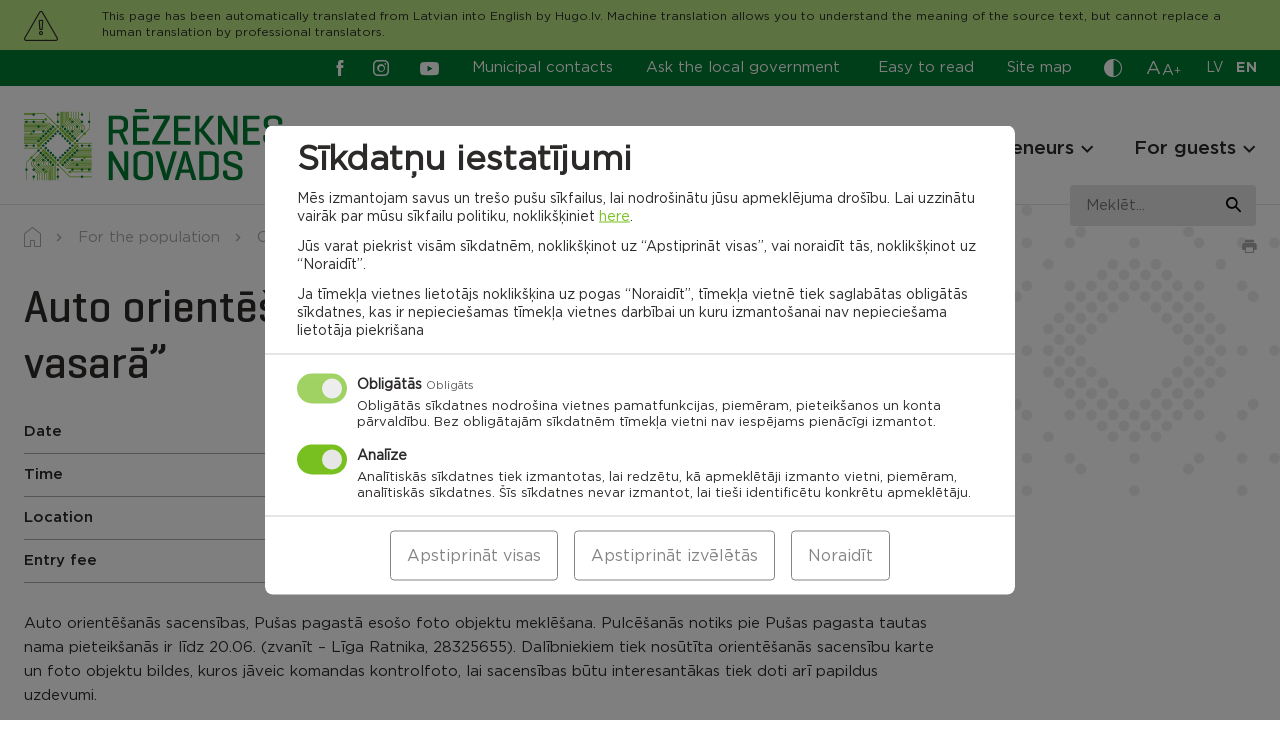

--- FILE ---
content_type: text/html; charset=UTF-8
request_url: https://rezeknesnovads.lv/en/iedzivotajiem/kalendars/auto-orientesanas-sacensibas-ar-abam-kajam-vasara/
body_size: 31171
content:
<!doctype html>
<html lang="en-GB">
  <head>
		<meta charset="UTF-8" />
		<meta name="format-detection" content="telephone=no">
		<meta http-equiv="X-UA-Compatible" content="IE=edge,chrome=1">
	  <meta name="viewport" content="width=device-width, initial-scale=1" />
	  <link rel="profile" href="https://gmpg.org/xfn/11" />

		<meta name='robots' content='index, follow, max-image-preview:large, max-snippet:-1, max-video-preview:-1' />

	<!-- This site is optimized with the Yoast SEO plugin v26.5 - https://yoast.com/wordpress/plugins/seo/ -->
	<style id="aoatfcss" media="all">.slick-slider{position:relative;display:block;box-sizing:border-box;-webkit-touch-callout:none;-ms-touch-action:pan-y;touch-action:pan-y}.slick-list{position:relative;display:block;overflow:hidden;margin:0;padding:0}.slick-slider .slick-track,.slick-slider .slick-list{-webkit-transform:translate3d(0,0,0);-moz-transform:translate3d(0,0,0);-ms-transform:translate3d(0,0,0);-o-transform:translate3d(0,0,0);transform:translate3d(0,0,0)}.slick-track{position:relative;top:0;left:0;display:block;margin-left:auto;margin-right:auto}.slick-track:before,.slick-track:after{display:table;content:''}.slick-track:after{clear:both}.slick-slide{display:none;float:left;height:100%;min-height:1px}.slick-slide img{display:block}.slick-initialized .slick-slide{display:block}html{line-height:1.15;-webkit-text-size-adjust:100%}body{margin:0}a{background-color:transparent}strong{font-weight:bolder}sup{font-size:75%;line-height:0;position:relative;vertical-align:baseline}sup{top:-.5em}img{border-style:none}button,input{font-family:inherit;font-size:100%;line-height:1.15;margin:0}button,input{overflow:visible}button{text-transform:none}button,[type=button],[type=submit]{-webkit-appearance:button}button::-moz-focus-inner,[type=button]::-moz-focus-inner,[type=submit]::-moz-focus-inner{border-style:none;padding:0}button:-moz-focusring,[type=button]:-moz-focusring,[type=submit]:-moz-focusring{outline:1px dotted ButtonText}::-webkit-file-upload-button{-webkit-appearance:button;font:inherit}*,*:before,*:after{-webkit-box-sizing:border-box;-moz-box-sizing:border-box;box-sizing:border-box}html,body,div,span,h2,h3,h4,p,a,img,strong,sup,ul,li,form,table,tbody,tr,td,article,canvas,figure,footer,header,nav,section,button{margin:0;padding:0}article,figure,footer,header,nav,section{display:block}ul{list-style:none}table{border-collapse:collapse;border-spacing:0}button,input{border:none}button{border-radius:0;background:0 0}a:visited,button:visited{outline:none}a{text-decoration:none}a,a *,button,button *{text-decoration-skip:none !important;text-decoration-skip-ink:none !important}a:visited,a *:visited{text-decoration-skip:none!important;text-decoration-skip-ink:none!important}canvas,img{vertical-align:middle}img{max-width:100%;max-height:100%}.slick-slide{outline:0}.update-browser-notification{position:fixed;top:0;left:0;z-index:9999;display:none !important;width:100%;height:100%;background-color:rgba(68,68,68,.8)}.update-browser-notification .ubn-table{display:table;width:100%;height:100%}.update-browser-notification .ubn-cell{display:table-cell;padding-top:30px;padding-bottom:30px;vertical-align:middle}.update-browser-notification .ubn-outer{width:90%;max-width:1064px;margin:0 auto;padding:38px 30px 47px;background-color:#fff}.update-browser-notification .ubn-inner{max-width:855px;margin:0 auto;text-align:center}.update-browser-notification .ubn-text{margin-bottom:35px;color:gray}.update-browser-notification .ubn-title{margin-bottom:16px;font-size:31px;font-weight:700;color:gray;letter-spacing:.01em}.update-browser-notification .ubn-p{margin-bottom:8px;font-size:16px;letter-spacing:.01em;line-height:28px}.update-browser-notification .ubn-p.last{margin-bottom:0}.update-browser-notification .ubn-icon-wrap{margin:0 -30px;font-size:0}.update-browser-notification .ubn-icon-wrap:before,.update-browser-notification .ubn-icon-wrap:after{display:table;content:''}.update-browser-notification .ubn-icon-wrap:after{clear:both}.update-browser-notification .ubn-browser-link{display:inline-block;width:183px;margin-bottom:42px;padding:0 15px}.update-browser-notification .ubn-browser-icon{display:block;width:100px;height:100px;margin:0 auto 15px;background-image:url(//rezeknesnovads.lv/wp-content/themes/pandago/assets/css/../img/browsers.png?v=2);background-repeat:no-repeat}.update-browser-notification .ubn-browser-link-firefox .ubn-browser-icon{background-position:0 0}.update-browser-notification .ubn-browser-link-chrome .ubn-browser-icon{background-position:-100px 0}.update-browser-notification .ubn-browser-link-edge .ubn-browser-icon{background-position:-200px 0}.update-browser-notification .ubn-browser-link-opera .ubn-browser-icon{background-position:-300px 0}.update-browser-notification .ubn-browser-link-safari .ubn-browser-icon{background-position:-400px 0}.update-browser-notification .ubn-browser-name{font-size:16px;color:gray}.update-browser-notification .ubn-close{display:inline-block;min-width:180px;height:43px;font-size:15px;line-height:43px;white-space:nowrap;color:#fff;background-color:#333}.cc-window{opacity:1}.cc-animate.cc-revoke.cc-bottom{-webkit-transform:translateY(2em);transform:translateY(2em)}.cc-link{text-decoration:underline}.cc-revoke,.cc-window{position:fixed;overflow:hidden;-webkit-box-sizing:border-box;box-sizing:border-box;font-size:16px;line-height:1.5em;display:-ms-flexbox;display:-webkit-box;display:flex;-ms-flex-wrap:nowrap;flex-wrap:nowrap;z-index:9999}.cc-window.cc-floating{padding:2em;max-width:24em;-ms-flex-direction:column;-webkit-box-orient:vertical;-webkit-box-direction:normal;flex-direction:column}.cc-revoke{padding:.5em}.cc-link{opacity:.8;display:inline-block;padding:.2em}.cc-link:visited{color:initial}.cc-btn{display:block;padding:.4em .8em;font-size:.9em;font-weight:700;border-width:2px;border-style:solid;text-align:center;white-space:nowrap}.cc-highlight .cc-btn:first-child{background-color:transparent;border-color:transparent}.cc-revoke.cc-bottom{bottom:0;left:3em;border-top-left-radius:.5em;border-top-right-radius:.5em}.cc-revoke.cc-right{right:3em;left:unset}.cc-right{right:1em}.cc-bottom{bottom:1em}.cc-floating .cc-message{display:block;margin-bottom:1em}.cc-window.cc-floating .cc-compliance{-ms-flex:1 0 auto;-webkit-box-flex:1;flex:1 0 auto}.cc-compliance{display:-ms-flexbox;display:-webkit-box;display:flex;-ms-flex-align:center;-webkit-box-align:center;align-items:center;-ms-flex-line-pack:justify;align-content:space-between}.cc-floating .cc-compliance>.cc-btn{-ms-flex:1;-webkit-box-flex:1;flex:1}.cc-btn+.cc-btn{margin-left:.5em}@media screen and (max-width:900px){.cc-btn{white-space:normal}}@media screen and (max-width:414px) and (orientation:portrait),screen and (max-width:736px) and (orientation:landscape){.cc-window.cc-bottom{bottom:0}.cc-window.cc-floating,.cc-window.cc-right{left:0;right:0}.cc-window.cc-floating{max-width:none}.cc-window .cc-message{margin-bottom:1em}}.cc-window{background-color:#fff}.cc-window .cc-compliance .cc-btn{font-size:16px;text-transform:uppercase;font-weight:700;letter-spacing:1.3px;text-decoration:none;padding:10.5px 15px;display:block;text-align:center;border:0}.cc-window .cc-compliance .cc-deny{-webkit-box-ordinal-group:3;-ms-flex-order:2;order:2;margin-left:.5em}.cc-revoke{display:none !important}@media (max-width:340px){.cc-window.cc-floating .cc-compliance{flex-wrap:wrap}.cc-window .cc-compliance .cc-btn{width:100%;min-width:100%}.cc-window .cc-compliance .cc-deny{margin-left:0;margin-top:.5em}}#sound_container{position:absolute;z-index:999999;display:none}#sound_container.size_1{width:33px;height:32px}#sound_text{display:none}#sound_container.speaker_32.size_1{background:transparent url(//rezeknesnovads.lv/wp-content/plugins/gspeech/includes/css/../images/32/speaker32.png) 1px top no-repeat}#sexy_tooltip_title{position:absolute;display:none;z-index:9997;width:222px}.the-tooltip>.tooltip_inner{border:solid 1px;border-radius:5px;-webkit-box-shadow:0 1px 2px rgba(0,0,0,.3),0 1px 0 rgba(255,255,255,.3) inset;-moz-box-shadow:0 1px 2px rgba(0,0,0,.3),0 1px 0 rgba(255,255,255,.3) inset;box-shadow:0 1px 2px rgba(0,0,0,.3),0 1px 0 rgba(255,255,255,.3) inset;-webkit-box-sizing:border-box;-moz-box-sizing:border-box;-ms-box-sizing:border-box;box-sizing:border-box;font-size:14px;padding:7px 13px 7px 12px;position:absolute;width:250px;z-index:999;line-height:24px;font-weight:400}.the-tooltip>.tooltip_inner:after,.the-tooltip>.tooltip_inner:before{border:solid 11px;content:"";display:block;margin:0 20px;position:absolute}.the-tooltip.left>.tooltip_inner{left:0}.the-tooltip.left>.tooltip_inner:after,.the-tooltip.left>.tooltip_inner:before{left:0}.the-tooltip.top>.tooltip_inner{bottom:100%;margin-bottom:15px}.the-tooltip.top>.tooltip_inner:after{margin-top:-1px}.the-tooltip.top>.tooltip_inner:after,.the-tooltip.top>.tooltip_inner:before{border-bottom-color:transparent !important;border-left-color:transparent !important;border-right-color:transparent !important;top:100%}.the-tooltip.top>.tooltip_inner:before{margin-top:0}.the-tooltip.dark-midnight-blue>.tooltip_inner{background-color:#036;border-color:#000d1a;color:#fff}.the-tooltip.dark-midnight-blue>.tooltip_inner:after{border-color:#036}.the-tooltip.dark-midnight-blue>.tooltip_inner:before{border-color:#000d1a}.the-tooltip.dark-midnight-blue>.tooltip_inner{text-shadow:0 1px 0 rgba(0,0,0,.5)}@font-face{font-family:'Gotham Book';src:url(//rezeknesnovads.lv/wp-content/themes/rezeknes-novads/assets/css/../fonts/GothamBook-Italic.woff2) format("woff2"),url(//rezeknesnovads.lv/wp-content/themes/rezeknes-novads/assets/css/../fonts/GothamBook-Italic.woff) format("woff");font-weight:400;font-style:italic;font-display:swap}@font-face{font-family:'Gotham';src:url(//rezeknesnovads.lv/wp-content/themes/rezeknes-novads/assets/css/../fonts/Gotham-Bold.woff2) format("woff2"),url(//rezeknesnovads.lv/wp-content/themes/rezeknes-novads/assets/css/../fonts/Gotham-Bold.woff) format("woff");font-weight:700;font-style:normal;font-display:swap}@font-face{font-family:'Geogrotesque';src:url(//rezeknesnovads.lv/wp-content/themes/rezeknes-novads/assets/css/../fonts/Geogrotesque-Regular.woff2) format("woff2"),url(//rezeknesnovads.lv/wp-content/themes/rezeknes-novads/assets/css/../fonts/Geogrotesque-Regular.woff) format("woff");font-weight:400;font-style:normal;font-display:swap}@font-face{font-family:'Geogrotesque';src:url(//rezeknesnovads.lv/wp-content/themes/rezeknes-novads/assets/css/../fonts/Geogrotesque-Medium.woff2) format("woff2"),url(//rezeknesnovads.lv/wp-content/themes/rezeknes-novads/assets/css/../fonts/Geogrotesque-Medium.woff) format("woff");font-weight:500;font-style:normal;font-display:swap}@font-face{font-family:'Geogrotesque';src:url(//rezeknesnovads.lv/wp-content/themes/rezeknes-novads/assets/css/../fonts/Geogrotesque-Bold.woff2) format("woff2"),url(//rezeknesnovads.lv/wp-content/themes/rezeknes-novads/assets/css/../fonts/Geogrotesque-Bold.woff) format("woff");font-weight:700;font-style:normal;font-display:swap}@font-face{font-family:'Gotham';src:url(//rezeknesnovads.lv/wp-content/themes/rezeknes-novads/assets/css/../fonts/Gotham-Light.woff2) format("woff2"),url(//rezeknesnovads.lv/wp-content/themes/rezeknes-novads/assets/css/../fonts/Gotham-Light.woff) format("woff");font-weight:300;font-style:normal;font-display:swap}@font-face{font-family:'Gotham Book';src:url(//rezeknesnovads.lv/wp-content/themes/rezeknes-novads/assets/css/../fonts/Gotham-Book.woff2) format("woff2"),url(//rezeknesnovads.lv/wp-content/themes/rezeknes-novads/assets/css/../fonts/Gotham-Book.woff) format("woff");font-weight:400;font-style:normal;font-display:swap}@font-face{font-family:'Gotham';src:url(//rezeknesnovads.lv/wp-content/themes/rezeknes-novads/assets/css/../fonts/Gotham-Medium.woff2) format("woff2"),url(//rezeknesnovads.lv/wp-content/themes/rezeknes-novads/assets/css/../fonts/Gotham-Medium.woff) format("woff");font-weight:500;font-style:normal;font-display:swap}@font-face{font-family:'icomoon';src:url(//rezeknesnovads.lv/wp-content/themes/rezeknes-novads/assets/css/../fonts/icomoon.eot);src:url(//rezeknesnovads.lv/wp-content/themes/rezeknes-novads/assets/css/../fonts/icomoon.eot#iefix) format("embedded-opentype"),url(//rezeknesnovads.lv/wp-content/themes/rezeknes-novads/assets/css/../fonts/icomoon.ttf) format("truetype"),url(//rezeknesnovads.lv/wp-content/themes/rezeknes-novads/assets/css/../fonts/icomoon.woff) format("woff"),url(//rezeknesnovads.lv/wp-content/themes/rezeknes-novads/assets/css/../fonts/icomoon.svg#icomoon) format("svg");font-weight:400;font-style:normal;font-display:swap}.ic{font-family:'icomoon' !important;speak:never;font-style:normal;font-weight:400;font-variant:normal;text-transform:none;line-height:1;-webkit-font-smoothing:antialiased;-moz-osx-font-smoothing:grayscale}.ic-waze:before{content:"\e932"}.ic-cross:before{content:"\e934"}.ic-living-2:before{content:"\e929"}.ic-list:before{content:"\e925"}.ic-attention:before{content:"\e917"}.ic-mortgage:before{content:"\e901"}.ic-businessman:before{content:"\e902"}.ic-rights:before{content:"\e903"}.ic-contact:before{content:"\e906"}.ic-tourism:before{content:"\e908"}.ic-community:before{content:"\e909"}.ic-planing:before{content:"\e90a"}.ic-projects:before{content:"\e90b"}.ic-search:before{content:"\e90f"}.ic-contrast:before{content:"\e910"}.ic-draugiem:before{content:"\e911"}.ic-youtube:before{content:"\e912"}.ic-twitter:before{content:"\e913"}.ic-instagram:before{content:"\e914"}.ic-facebook:before{content:"\e915"}.ic-arrow-left:before{content:"\e90d"}.ic-arrow-right:before{content:"\e90e"}.ic-pause:before{content:"\e905"}.ic-marker:before{content:"\e90c"}@-ms-viewport{width:device-width}html{-webkit-box-sizing:border-box;box-sizing:border-box;-ms-overflow-style:scrollbar}*,*:before,*:after{-webkit-box-sizing:inherit;box-sizing:inherit}.container,.mega-menu-row{width:100%;margin-right:auto;margin-left:auto}.row,.mega-menu-row>.mega-sub-menu{display:-ms-flexbox;display:-webkit-box;display:flex;-ms-flex-wrap:wrap;flex-wrap:wrap}.mega-menu-column,.col-12,.col-md-4,.col-md-6,.col-md-8,.col-md-10,.col-lg-2,.col-lg-3,.col-lg-4,.col-lg-7,.col-lg-8{position:relative;width:100%;min-height:1px}.mega-menu-columns-4-of-12{-ms-flex:0 0 33.333333%;-webkit-box-flex:0;flex:0 0 33.333333%;max-width:33.333333%}.col-12{-ms-flex:0 0 100%;-webkit-box-flex:0;flex:0 0 100%;max-width:100%}@media (min-width:768px){.col-md-4{-ms-flex:0 0 33.333333%;-webkit-box-flex:0;flex:0 0 33.333333%;max-width:33.333333%}.col-md-6{-ms-flex:0 0 50%;-webkit-box-flex:0;flex:0 0 50%;max-width:50%}.col-md-8{-ms-flex:0 0 66.666667%;-webkit-box-flex:0;flex:0 0 66.666667%;max-width:66.666667%}.col-md-10{-ms-flex:0 0 83.333333%;-webkit-box-flex:0;flex:0 0 83.333333%;max-width:83.333333%}}@media (min-width:1100px){.col-lg-2{-ms-flex:0 0 16.666667%;-webkit-box-flex:0;flex:0 0 16.666667%;max-width:16.666667%}.col-lg-3{-ms-flex:0 0 25%;-webkit-box-flex:0;flex:0 0 25%;max-width:25%}.col-lg-4{-ms-flex:0 0 33.333333%;-webkit-box-flex:0;flex:0 0 33.333333%;max-width:33.333333%}.col-lg-7{-ms-flex:0 0 58.333333%;-webkit-box-flex:0;flex:0 0 58.333333%;max-width:58.333333%}.col-lg-8{-ms-flex:0 0 66.666667%;-webkit-box-flex:0;flex:0 0 66.666667%;max-width:66.666667%}.offset-lg-1{margin-left:8.333333%}.offset-lg-2{margin-left:16.666667%}}.d-none{display:none !important}@media (min-width:768px){.d-md-none{display:none !important}.d-md-block{display:block !important}.d-md-flex{display:-ms-flexbox !important;display:-webkit-box !important;display:flex !important}}@media (min-width:1100px){.d-lg-none{display:none !important}.d-lg-block{display:block !important}}.justify-content-center{-ms-flex-pack:center !important;-webkit-box-pack:center !important;justify-content:center !important}.justify-content-between{-ms-flex-pack:justify !important;-webkit-box-pack:justify !important;justify-content:space-between !important}.align-items-end{-ms-flex-align:end !important;-webkit-box-align:end !important;align-items:flex-end !important}.align-items-center{-ms-flex-align:center !important;-webkit-box-align:center !important;align-items:center !important}@media (min-width:768px){.justify-content-md-end{-ms-flex-pack:end !important;-webkit-box-pack:end !important;justify-content:flex-end !important}.align-items-md-center{-ms-flex-align:center !important;-webkit-box-align:center !important;align-items:center !important}}@media (min-width:1100px){.justify-content-lg-end{-ms-flex-pack:end !important;-webkit-box-pack:end !important;justify-content:flex-end !important}}.container,.mega-menu-row{max-width:1284px;padding-left:24px;padding-right:24px}.row,.mega-menu-row>.mega-sub-menu{margin-left:-12px;margin-right:-12px}.mega-menu-column,.col-12,.col-md-4,.col-md-6,.col-md-8,.col-md-10,.col-lg-2,.col-lg-3,.col-lg-4,.col-lg-7,.col-lg-8{padding-left:12px;padding-right:12px}@media (max-width:1099px){.container{max-width:654px;padding-left:24px;padding-right:24px}.row{margin-left:-12px;margin-right:-12px}.col-12,.col-md-4,.col-md-6,.col-md-8,.col-md-10,.col-lg-2,.col-lg-3,.col-lg-4,.col-lg-7,.col-lg-8{padding-left:12px;padding-right:12px}}@media (max-width:767px){.container{padding-left:24px;padding-right:24px}.row{margin-left:-12px;margin-right:-12px}.col-12,.col-md-4,.col-md-6,.col-md-8,.col-md-10,.col-lg-2,.col-lg-3,.col-lg-4,.col-lg-7,.col-lg-8{padding-left:12px;padding-right:12px}}@media (max-width:479px){.container{padding-left:24px;padding-right:24px}.row{margin-left:-12px;margin-right:-12px}.col-12,.col-md-4,.col-md-6,.col-md-8,.col-md-10,.col-lg-2,.col-lg-3,.col-lg-4,.col-lg-7,.col-lg-8{padding-left:12px;padding-right:12px}}@media (min-width:768px) and (max-width:1099px){.m-l-auto-md{margin-left:auto}}.relative{position:relative}.abs-c{position:absolute;top:50%;right:auto;bottom:auto;left:50%;-webkit-transform:translate(-50%,-50%);transform:translate(-50%,-50%)}.flex{display:-webkit-box;display:-ms-flexbox;display:flex;-webkit-box-orient:horizontal;-webkit-box-direction:normal;-ms-flex-direction:row;flex-direction:row;-ms-flex-wrap:wrap;flex-wrap:wrap}html,body{-webkit-font-kerning:auto;font-kerning:auto;overflow-x:hidden}body{display:-webkit-box;display:-ms-flexbox;display:flex;-webkit-box-orient:vertical;-webkit-box-direction:normal;-ms-flex-direction:column;flex-direction:column;width:100%}.site-wrap{display:-webkit-box;display:-ms-flexbox;display:flex;-webkit-box-orient:vertical;-webkit-box-direction:normal;-ms-flex-direction:column;flex-direction:column;-ms-flex-wrap:nowrap;flex-wrap:nowrap;min-height:100vh;width:100%;z-index:1}.site-content{-webkit-box-flex:1 !important;-ms-flex:1 1 auto !important;flex:1 1 auto !important}img{height:auto;max-width:100%;max-height:100%}.bg-secondary{background-color:#007a33}.bg-grey{background-color:#e3e3e3}.bg-cover{background-size:cover;background-position:center}.text-center{text-align:center}.text-right{text-align:right}.semibold{font-family:'Gotham',sans-serif;font-weight:500}.italic{font-style:italic}.c-white{color:#fff}.c-primary{color:#78c020}.btn,.cc-window .cc-compliance .cc-btn{position:relative;display:inline-block;vertical-align:middle;padding:19px 19px 18px;font-family:'Gotham',sans-serif;font-weight:700;font-size:12rem;text-align:center;line-height:1 !important;text-transform:uppercase;white-space:nowrap;text-decoration:none !important;letter-spacing:.05em;background:0 0;border:1px solid transparent;border-radius:6px}.btn-primary,.cc-window .cc-compliance .cc-btn.cc-allow{color:#fff;background-color:#78c020}.btn-secondary{color:#2c2a29;background-color:#e3e3e3}.btn.s-186{min-width:186px}@-webkit-keyframes rotate{100%{-webkit-transform:rotate(360deg);transform:rotate(360deg)}}@keyframes rotate{100%{-webkit-transform:rotate(360deg);transform:rotate(360deg)}}.ar-container{width:100%}.ar{position:relative;width:100%;height:0}img.has-ar-viewbox{position:absolute;top:0;left:0;width:100%;max-width:none;height:100%;max-height:none}[data-render]{position:relative;width:100%;height:100px;background-color:#f4f4f4}[data-render]:after{-webkit-animation:rotate 1s linear infinite;animation:rotate 1s linear infinite;background:0 0;border:4px solid #ccc;border-bottom-color:#78c020;border-radius:50%;height:24px;left:50%;margin-left:10px;margin-top:-12px;opacity:1;padding:0;position:absolute;top:50%;width:24px;z-index:9999;content:''}html{font-size:1px}body{font-family:'Gotham Book',sans-serif;font-size:15rem;color:#2c2a29;line-height:24rem}.p{font-size:15rem;line-height:24rem}.p.small{font-size:13rem;line-height:21rem}a{color:#78c020}a[href^="tel:"]{color:#2c2a29}.editor>*:last-child{margin-bottom:0 !important}.link{font-family:'Gotham',sans-serif;font-weight:500;color:#78c020;text-decoration:underline}.editor p{margin-bottom:24px}.editor strong{font-family:'Gotham',sans-serif;font-weight:500}.h1{font-family:'Geogrotesque',sans-serif;font-size:45rem;font-weight:500;line-height:56rem}.h2{font-family:'Geogrotesque',sans-serif;font-size:36rem;font-weight:500;line-height:45rem}.h3,.nav-main .mega-menu-item.widget_text .mega-block-title,.nav-footer.large a{font-family:'Gotham',sans-serif;font-size:19rem;font-weight:500;line-height:24rem}.h4{font-family:'Gotham',sans-serif;font-size:14rem;font-weight:700;line-height:18rem;letter-spacing:.05em;text-transform:uppercase}@media (max-width:767px){.h1{font-size:38rem;line-height:48rem}.h2{font-size:30rem;line-height:37rem}}.site-notification{position:relative;z-index:3;display:none;padding-top:29px;padding-bottom:29px;background-color:#eabeb0}.site-notification .inner{padding-left:78px}.site-notification .ic:not(.ic-cross){position:absolute;top:3px;left:0;font-size:44px}.site-notification p{margin-bottom:2px}.site-notification a{color:#2c2a29}.site-notification .close{position:absolute;top:16px;right:16px;font-size:16px}.site-notification.active{display:block}@media (max-width:767px){.site-notification{padding-top:40px}.site-notification .inner{padding-left:50px}.site-notification .ic:not(.ic-cross){font-size:30px}}.site-header{position:fixed;top:0;left:0;z-index:4;width:100%;background-color:#fff;border-bottom:1px solid #e3e3e3}.site-header .dropdown-wrap{position:absolute;top:100%;left:50%;-webkit-transform:translateX(-50%);transform:translateX(-50%);z-index:1;display:none;padding-top:9px}.site-header .dropdown{min-width:100px;background-color:#fff;border:1px solid #ababab}.site-header .dropdown button{display:block;width:100%}@media (max-width:767px){.site-header .dropdown-wrap{position:relative;top:0;left:0;-webkit-transform:none;transform:none;display:block;padding:0}.site-header .dropdown{display:-webkit-box;display:-ms-flexbox;display:flex;-ms-flex-wrap:wrap;flex-wrap:wrap;-webkit-box-align:center;-ms-flex-align:center;align-items:center;border:0}.site-header .dropdown button{width:auto}}.site-header .top-row,.site-header .top-row a{color:#fff}.site-header .top-row{z-index:3;padding-top:6px;padding-bottom:6px}@media (max-width:767px){.site-header .top-row{margin-top:0;padding-top:8px;padding-bottom:9px}}.nav-aside{margin-right:28px}.nav-aside li:not(:last-child){margin-right:29px}.nav-aside a{display:block}.nav-aside a:before{display:block;height:0;font-family:'Gotham',sans-serif;font-weight:700;visibility:hidden;overflow:hidden;content:attr(data-title)}@media (max-width:1099px){.nav-aside li:not(.easy-read){display:none}}@media (max-width:767px){.nav-aside a{color:#2c2a29}}.social{display:-webkit-box;display:-ms-flexbox;display:flex;-ms-flex-wrap:wrap;flex-wrap:wrap;-webkit-box-align:center;-ms-flex-align:center;align-items:center}.social li:not(:last-child){margin-right:31px}.social a{display:block;font-size:19px}.social .ic-facebook,.social .ic-instagram{font-size:16px}.social .ic-facebook{margin-right:-6px}@media (min-width:1100px){.site-header .social{margin-right:33px}}@media (max-width:1099px){.site-header .social{margin-left:-4px}}.font-sizer{margin-right:25px}.font-sizer .trigger{color:#fff}.font-sizer .trigger span{display:block}.font-sizer .trigger span:nth-child(1){margin-right:1px;font-size:19rem}.font-sizer .trigger span:nth-child(2){font-size:15rem}.font-sizer .trigger span:nth-child(3){position:relative;top:-2px;font-size:12rem}.font-sizer .dropdown button{padding:9px 9px 10px;text-align:left}.font-sizer .dropdown .active{color:#fff;background-color:#78c020}@media (max-width:1099px){.font-sizer{margin-right:33px}}@media (max-width:767px){.font-sizer{margin-right:0;margin-bottom:24px;padding-bottom:17px;border-bottom:1px solid #e3e3e3}.font-sizer .trigger{margin-right:25px;color:#2c2a29}.font-sizer .dropdown-wrap{margin-top:5px}.font-sizer .dropdown button{padding:0}.font-sizer .dropdown button.active{color:#78c020;background-color:transparent}.font-sizer .dropdown button:not(:last-child){margin-right:24px}}.language-switcher{margin-right:-1px}.language-switcher li:not(:last-child){margin-right:12px}.language-switcher a{font-size:14rem;text-transform:uppercase;letter-spacing:.02em}.language-switcher a:before{display:block;height:0;font-family:'Gotham',sans-serif;font-weight:700;visibility:hidden;overflow:hidden;content:attr(hreflang)}.language-switcher .active a{font-family:'Gotham',sans-serif;font-weight:700}@media (max-width:767px){.lang-wrap{margin-bottom:4px;padding-bottom:12px;border-bottom:1px solid #e3e3e3}.language-switcher{margin-right:32px}.language-switcher a{color:#2c2a29}}.color-switcher{margin-right:24px}.color-switcher .trigger{display:block;height:21px;font-size:18rem;color:#fff}.color-switcher .dropdown{padding-top:12px;padding-bottom:12px}.color-switcher .dropdown button{position:relative;width:32px;height:32px;margin-left:auto;margin-right:auto;border-radius:50%}.color-switcher .dropdown button:not(:last-child){margin-bottom:12px}.color-switcher .dropdown .cs-1{color:#fff;background-color:#000}.color-switcher .dropdown .cs-2{color:#000;background-color:#fafa00}.color-switcher .dropdown .cs-3{color:#fafa00;background-color:#000}.color-switcher .dropdown button.reset{width:auto;height:auto}@media (max-width:767px){.color-switcher{display:-webkit-box;display:-ms-flexbox;display:flex;-ms-flex-wrap:wrap;flex-wrap:wrap;-webkit-box-align:center;-ms-flex-align:center;align-items:center;margin-right:0;margin-bottom:5px}.color-switcher .trigger{margin-right:42px;color:#000}.color-switcher .dropdown button:not(:last-child){margin-bottom:0;margin-right:24px}}.site-header .bot-row{z-index:2;padding-top:23px;padding-bottom:23px}@media (max-width:1099px){.site-header .bot-row{padding-top:19px;padding-bottom:18px}}@media (max-width:767px){.site-header .bot-row{padding-top:12px;padding-bottom:10px}}.site-header .logo-wrap{position:relative;z-index:2}.site-header .site-logo{display:block;width:260px}@media (max-width:1099px){.site-header .site-logo{width:186px}}@media (max-width:767px){.site-header .site-logo{width:150px}}.mega-menu-toggle{display:none !important}.nav-bg-fix{position:absolute;top:0;left:0;z-index:1;width:100%;height:100%;background-color:#fff}.nav-bg{position:fixed;top:0;left:0;z-index:3;width:100%;height:100%;opacity:0;background-color:rgba(44,42,41,.4)}.nav-wrap{margin-top:8px}.nav-main .mega-menu-wrap>ul{display:-webkit-box;display:-ms-flexbox;display:flex;-ms-flex-wrap:wrap;flex-wrap:wrap}.nav-main li{position:relative}.nav-main>.mega-menu-wrap>ul>li:not(:last-child){margin-right:40px}.nav-main>.mega-menu-wrap>ul>.mega-menu-item-has-children{padding-right:20px}.nav-main a{color:#2c2a29}.nav-main .mega-menu-wrap>ul>li>a{position:relative;z-index:2;font-family:'Gotham',sans-serif;font-size:19rem;font-weight:500;line-height:24rem}.nav-main .mega-menu-wrap>ul>li:before{position:absolute;bottom:-8px;left:-30px;z-index:3;width:100%;height:2px;background:#2c2a29;opacity:0;content:''}.nav-main .mega-menu-item.widget_text{display:block;margin-bottom:12px}.nav-main .mega-menu-item.widget_text:not(:first-child){margin-top:26px}.nav-main .mega-sub-menu .mega-sub-menu .mega-sub-menu li:not(:last-child):not(.widget_text){margin-bottom:10px}.nav-main .indicator{position:absolute;top:2px;right:-3px;z-index:2;width:20px;height:20px}.nav-main .indicator .ic{-webkit-transform:translate(-50%,-50%) rotate(90deg);transform:translate(-50%,-50%) rotate(90deg);font-size:12px}.nav-main .mega-menu-wrap>ul>li>.mega-sub-menu{position:fixed;top:-700px;left:0;width:100%;padding-top:60px;padding-bottom:57px;background:#fff}.nav-main .mega-sub-menu .mega-sub-menu .mega-sub-menu a{display:block}.nav-main .mega-sub-menu .mega-sub-menu .mega-sub-menu li:not(.col-title) a:before{display:block;height:0;font-family:'Gotham',sans-serif;font-weight:500;visibility:hidden;overflow:hidden;content:attr(data-title)}@media (max-width:1099px){.burger{position:relative;display:block;width:40px;height:40px;margin:7px 14px 0 -10px}.burger span{position:absolute;left:10px;width:20px;height:2px;background:#2c2a29}.burger .cheese{top:9px}.burger .bacon{top:15px}.burger .bun{top:21px}.nav-wrap{margin-top:17px}.nav-main{display:none}.handheld-menu{position:fixed;top:0;left:-100%;z-index:1;width:100%;height:100%;padding-top:126px}.handheld-menu-bg{position:fixed;top:126px;left:0;z-index:0;width:100%;height:100%;opacity:0;background-color:rgba(44,42,41,.4)}.handheld-menu .fh{height:100%}.handheld-menu .menu{padding:33px 78px 33px 0;background:#fff}.handheld-menu .menu:before{position:absolute;top:0;right:100%;width:100%;height:100%;background:inherit;content:''}.handheld-menu .menu-inner{overflow:scroll}.handheld-menu .nav-main,.handheld-menu .nav-main .mega-menu-wrap>ul{display:block}.handheld-menu .nav-main{margin-bottom:24px;padding-bottom:22px;border-bottom:1px solid #e3e3e3;overflow:hidden}.handheld-menu .nav-main .mega-menu-wrap>ul>li>.mega-sub-menu{position:relative;top:0 !important;display:none;padding-top:4px;padding-bottom:6px}.handheld-menu .nav-main>.mega-menu-wrap>ul>li>.mega-sub-menu:before{position:absolute;top:7px;left:0;width:200%;height:2px;background:#2c2a29;content:''}.nav-main .mega-menu-wrap>ul>li:before{content:none}.handheld-menu .nav-main>.mega-menu-wrap>ul>li,.handheld-menu .nav-main>.mega-menu-wrap>ul>li:not(:last-child){margin-right:0}.handheld-menu .nav-main>.mega-menu-wrap>ul>li:not(:last-child){margin-bottom:22px}.mega-menu-row{max-width:100%;padding:0}.mega-menu-row>.mega-sub-menu{display:block;margin:0}.mega-menu-columns-4-of-12{display:block;width:100%;max-width:100%;-webkit-box-flex:0;-ms-flex:0 0 100%;flex:0 0 100%;padding:0}.mega-menu-column:not(:last-child){margin-bottom:10px}.handheld-menu .nav-main .mega-menu-wrap>ul>li>a{position:relative;display:block}.handheld-menu .heading{margin-bottom:20px}.handheld-menu .nav-main .indicator{right:0}.handheld-menu .nav-main .mega-block-title{margin-top:29px}.handheld-menu .nav-main .indicator{z-index:3;width:30px;height:30px}.nav-main>.mega-menu-wrap>ul>.mega-menu-item-has-children{padding-right:60px}}@media (max-width:767px){.nav-wrap{margin-top:0}.handheld-menu{padding-top:106px;background:#fff}.handheld-menu .menu{padding:24px 0}.handheld-menu .nav-main .indicator{top:-3px;right:0;width:30px;height:30px}}.search-form-toggle{position:relative;z-index:1;display:none;width:46px;height:46px;margin-left:24px;margin-right:-15px;font-size:15px}.search-form{position:absolute;top:100%;right:24px;z-index:2;width:186px;margin-top:-19px}.search-form input{display:block;width:100%;padding:12px 46px 12px 16px;border-radius:4px;background-color:#e3e3e3}.search-form .submit{position:absolute;top:0;right:0;width:46px;height:100%}@media (max-width:1099px){.search-form{position:relative;top:0;right:0}}@media (max-width:767px){.search-form-toggle{display:block}.search-form{display:none}.handheld-menu .search-form{display:block;width:100%;margin-top:0;margin-bottom:14px}}.site-footer{padding-top:60px;padding-bottom:32px;background-position:right top;background-repeat:no-repeat;background-size:auto 100%;border-top:1px solid #e3e3e3}.site-footer .heading{margin-bottom:20px}.site-footer .contact-block{margin-bottom:27px}.site-footer .contact-block a[href^="mailto:"]{font-family:'Gotham',sans-serif;font-weight:500;text-decoration:underline}.site-footer .requisites{margin-top:7px}.site-footer .requisites .link{color:#2c2a29;text-decoration:none}.site-footer .top-row{margin-bottom:32px}.site-footer .site-logo{display:block;width:210px}.site-footer .mid-row{margin-bottom:57px}.map-links{padding-top:2px}.map-links a{position:relative;display:block;font-family:'Gotham',sans-serif;font-weight:500;color:#2c2a29}.map-links a:not(:last-child){margin-right:16px}.site-footer .social{margin-left:-4px}.nav-footer a{color:#2c2a29}.nav-footer:not(.large) li:not(:last-child){margin-bottom:10px}.nav-footer.large li:not(:last-child){margin-bottom:19px}.pdg-developer{display:-webkit-box;display:-ms-flexbox;display:flex;-ms-flex-wrap:wrap;flex-wrap:wrap;-webkit-box-align:center;-ms-flex-align:center;align-items:center;font-size:13rem;line-height:21rem}.pdg-developer span{margin-right:12px}.pdg-developer a{display:block;width:68px;height:26px;background-image:url(//rezeknesnovads.lv/wp-content/themes/rezeknes-novads/assets/css/../img/sem.svg);background-size:100% 100%}@media (max-width:1099px){.site-footer .mid-row{margin-bottom:61px}}@media (max-width:767px){.site-footer .mid-row{margin-bottom:54px}.site-footer .first-column{margin-bottom:58px}.copyright{max-width:270px;margin-bottom:13px}}.site-wrap{padding-top:155px}.site-content{position:relative}@media (max-width:1099px){.site-wrap{padding-top:132px}.home .site-wrap{padding-top:126px}}@media (max-width:767px){.site-wrap{padding-top:104px}.home .site-wrap{padding-top:106px}}.decor{position:absolute;display:block}.decor-dots{width:291px;height:291px;background-image:url(//rezeknesnovads.lv/wp-content/themes/rezeknes-novads/assets/css/../img/decor.svg);background-size:100% 100%}.hero-slider{margin-bottom:-25px}.hero-slider .slider{height:513px;overflow:hidden;opacity:0}.hero-slider .slider.slick-initialized{height:auto;overflow:auto;opacity:1}.hero-slider .slide{position:relative;height:513px}.hero-slider .slide:before{position:absolute;top:0;left:0;width:100%;height:100%;background-color:#2c2a29;opacity:.4;content:''}.hero-slider .slide .content{max-width:500px;padding:20px;margin-left:-20px;margin-bottom:16px}.hero-slider .slide .btn{padding:17px 19px 16px}.hero-slider .inner{height:100%}.hero-slider .slide .title{margin-bottom:9px;line-height:52rem}.hero-slider .slide .text{margin-bottom:29px}.hero-slider .decor{bottom:0;right:128px}.hero-slider .controls-wrap{position:absolute;top:0;left:0;width:100%;height:100%}.hero-slider .controls{margin-right:-20px;padding:20px}.hero-slider .progress{margin-bottom:24px}@media (max-width:1099px){.hero-slider{margin-bottom:27px}.hero-slider .decor{width:186px;height:186px}}@media (max-width:767px){.hero-slider{margin-bottom:6px}.hero-slider .slide .content{padding-top:68px}.hero-slider .decor{right:24px;width:143px;height:143px}.hero-slider .slide .title{margin-bottom:23px;line-height:48rem}.hero-slider .controls{display:-webkit-box;display:-ms-flexbox;display:flex;-ms-flex-wrap:wrap;flex-wrap:wrap;-webkit-box-align:center;-ms-flex-align:center;align-items:center;width:100%;margin-bottom:32px;margin-right:0;padding:0}.hero-slider .progress{margin-bottom:0;margin-right:24px}.navigation.vertical .slick-dots{margin-top:5px}.navigation.vertical .slick-dots li{display:inline-block;margin:0}.navigation.vertical .slick-dots li:not(:last-child){margin-bottom:0;margin-right:10px}}.progress{position:relative;height:44px;width:44px}.progress .background{width:100%;height:100%;border:4.4px solid #fff;border-radius:50%}.progress .circle{width:100%;height:100%;clip:rect(0,44px,44px,22px);left:0;position:absolute;top:0}.progress .half{width:100%;height:100%;border:4.4px solid #78c020;border-radius:50%;clip:rect(0,22px,44px,0);left:0;position:absolute;top:0}.progress .control{font-size:13px;color:#fff}.progress .control .ic{display:block}.progress[data-progress="43"] .circle .left-side{-webkit-transform:rotate(154.8deg);transform:rotate(154.8deg)}.progress[data-progress="43"] .circle .right-side{display:none}.slick-dots{display:-webkit-box;display:-ms-flexbox;display:flex;-ms-flex-wrap:wrap;flex-wrap:wrap;-webkit-box-pack:center;-ms-flex-pack:center;justify-content:center}.slick-dots li{margin:0 5px}.slick-dots button{display:block;width:10px;height:10px;margin:0 auto;text-indent:-9999px;overflow:hidden;background-color:#2c2a29;border-radius:50%;opacity:.2}.slick-dots .slick-active button{opacity:1 !important}.navigation.vertical .slick-dots{display:block}.navigation.vertical .slick-dots li{margin:0}.navigation.vertical .slick-dots li:not(:last-child){margin-bottom:10px}.navigation.on-bg .slick-dots button{background-color:#fff;opacity:.5}.slick-arrow{position:absolute;top:50%;-webkit-transform:translateY(-50%);transform:translateY(-50%);z-index:1;width:50px;height:50px;font-size:14px;color:#fff;background-color:rgba(0,0,0,.8)}.slick-prev{left:0}.slick-next{right:0}.shortcut-links a{position:relative;display:block;height:100%;padding:49px 20px 48px;color:#007a33;text-align:center}.home .shortcut-links a{border-radius:14px}.shortcut-links a:before,.shortcut-links a:after{position:absolute;left:0;width:100%;height:25px;background:0 0;content:''}.shortcut-links a:before{top:-25px;border-top-left-radius:14px;border-top-right-radius:14px}.shortcut-links a:after{bottom:-25px;border-bottom-left-radius:14px;border-bottom-right-radius:14px}.home .shortcut-links a:before,.home .shortcut-links a:after{content:none}.shortcut-links p{margin:0 -17px}.shortcut-links .icon-wrap{height:60px;margin-bottom:23px}.shortcut-links .ic{position:relative;display:block;font-size:60px}.home .shortcut-links{margin-bottom:76px}@media (min-width:1100px){.home .shortcut-links a{padding:74px 20px 71px}.shortcut-links a{min-height:215px}.home .shortcut-links a{min-height:0}.shortcut-links{min-height:215px}.home .shortcut-links{min-height:0}}@media (max-width:1099px){.shortcut-links{padding-top:26px;padding-bottom:26px}.home .shortcut-links{margin-bottom:56px;padding-top:0;padding-bottom:0}.shortcut-links a{padding:23px 20px}}@media (min-width:768px){.home .shortcut-links .ic-tourism{margin-top:7px}}@media (max-width:767px){.shortcut-links{padding-top:33px;padding-bottom:26px}.home .shortcut-links{padding-top:26px;padding-bottom:26px;margin-bottom:34px}.shortcut-links p{margin:0;max-width:240px}.shortcut-links a{position:relative;display:-webkit-box;display:-ms-flexbox;display:flex;-ms-flex-wrap:wrap;flex-wrap:wrap;-webkit-box-align:center;-ms-flex-align:center;align-items:center;padding:0;text-align:left}.shortcut-links .column:not(:last-child){margin-bottom:23px}.home .shortcut-links .column:not(:last-child){margin-bottom:24px}.shortcut-links .icon-wrap{width:41px;height:auto;margin-bottom:0;margin-right:24px}.shortcut-links .ic{font-size:41px}.shortcut-links .ic-tourism{margin-top:-4px;margin-bottom:-7px}}.overlay-post-link{position:absolute;top:0;left:0;width:100%;height:100%}.read-more{position:relative;display:inline-block;padding-right:21px;font-family:'Gotham',sans-serif;font-weight:500;color:#78c020}.read-more:after{position:absolute;top:1px;right:0;font-family:'icomoon';font-size:12px;content:'\e90e'}.logo-slider{padding-top:69px;padding-bottom:100px}.logo-slider .slider{margin-bottom:18px}.logo-slider .slick-slider .slick-track{display:-webkit-box;display:-ms-flexbox;display:flex;-webkit-box-align:center;-ms-flex-align:center;align-items:center}.logo-slider .slick-prev{margin-left:-65px}.logo-slider .slick-next{margin-right:-65px}.logo-slider img{margin-left:auto;margin-right:auto}@media (max-width:1099px){.logo-slider{padding-top:72px}.logo-slider .slider{position:static}.logo-slider .slick-prev{margin-left:0}.logo-slider .slick-next{margin-right:0}}@media (max-width:767px){.logo-slider{padding-top:29px;padding-bottom:60px}.logo-slider .slider{margin-bottom:0}.logo-slider .slick-arrow{display:none !important}}@-webkit-keyframes scale-in-out{0%{-webkit-transform:translateX(-50%) scale(1);transform:translateX(-50%) scale(1)}50%{-webkit-transform:translateX(-50%) scale(1.5);transform:translateX(-50%) scale(1.5)}100%{-webkit-transform:translateX(-50%) scale(1);transform:translateX(-50%) scale(1)}}@keyframes scale-in-out{0%{-webkit-transform:translateX(-50%) scale(1);transform:translateX(-50%) scale(1)}50%{-webkit-transform:translateX(-50%) scale(1.5);transform:translateX(-50%) scale(1.5)}100%{-webkit-transform:translateX(-50%) scale(1);transform:translateX(-50%) scale(1)}}.map img{opacity:1 !important}.map .area,.map .county-city-label{position:absolute;z-index:2;width:50px;padding-top:13px;font-family:'Geogrotesque',sans-serif;font-size:10px;font-weight:500;line-height:9px;text-align:center}.map .county-city-label{top:391px;left:408px;-webkit-transform:rotate(-74deg);transform:rotate(-74deg);padding-top:0}.map .area:before{position:absolute;top:0;left:50%;-webkit-transform:translateX(-50%);transform:translateX(-50%);width:5px;height:5px;background:#2c2a29;border-radius:50%;-webkit-box-shadow:0 0 0 4px rgba(44,42,41,.2);box-shadow:0 0 0 4px rgba(44,42,41,.2);content:'';-webkit-animation:scale-in-out 1.5s linear 2s infinite;animation:scale-in-out 1.5s linear 2s infinite}.map .area-1-1{top:174px;left:156px}.map .area-1-2{top:268px;left:216px}.map .area-1-3{top:313px;left:282px}.map .area-1-4{top:378px;left:289px}.map .area-1-5{top:394px;left:361px}.map .area-1-6{top:144px;left:256px}.map .area-1-7{top:182px;left:322px}.map .area-1-8{top:236px;left:319px}.map .area-2-1{top:152px;left:411px}.map .area-2-2{top:235px;left:422px}.map .area-2-3{top:314px;left:345px}.map .area-2-4{top:327px;left:417px}.map .area-2-5{top:322px;left:500px}.map .area-2-6{top:252px;left:470px}.map .area-3-1{top:484px;left:259px}.map .area-3-2{top:596px;left:259px}.map .area-3-3{top:652px;left:348px}.map .area-3-4{top:574px;left:331px}.map .area-3-5{top:526px;left:390px}.map .area-3-6{top:467px;left:359px}.map .area-4-1{top:396px;left:455px}.map .area-4-2{top:489px;left:461px}.map .area-4-3{top:612px;left:442px}.map .area-4-4{top:567px;left:556px}.map .area-4-5{top:489px;left:548px}@media (max-width:1260px) and (min-width:1100px){.home .county-map .map{position:relative;width:711px;margin-left:-100px !important}}@media (max-width:767px){.home .county-map .map{width:312px}.home .county-map .map div.no-lazy{margin-left:-93px}.home .county-map .map img{width:460px;max-width:none}.home .map .area{width:40px;padding-top:8px;font-size:7px;line-height:7px}.home .map .area:before{width:3px;height:3px;-webkit-box-shadow:0 0 0 2px rgba(44,42,41,.2);box-shadow:0 0 0 2px rgba(44,42,41,.2)}.home .map .area-1-1{top:112px;left:5px}.home .map .area-1-2{top:173px;left:46px}.home .map .area-1-3{top:205px;left:91px}.home .map .area-1-4{top:245px;left:96px}.home .map .area-1-5{top:252px;left:141px}.home .map .area-1-6{top:94px;left:77px}.home .map .area-1-7{top:120px;left:114px}.home .map .area-1-8{top:155px;left:113px}.home .map .area-2-1{top:100px;left:171px}.home .map .area-2-2{top:154px;left:178px}.home .map .area-2-3{top:195px;left:129px}.home .map .area-2-4{top:212px;left:175px}.home .map .area-2-5{top:206px;left:231px}.home .map .area-2-6{top:166px;left:213px}.home .map .area-3-1{top:315px;left:70px}.home .map .area-3-2{top:390px;left:69px}.home .map .area-3-3{top:423px;left:130px}.home .map .area-3-4{top:374px;left:120px}.home .map .area-3-5{top:342px;left:160px}.home .map .area-3-6{top:304px;left:139px}.home .map .area-4-1{top:258px;left:201px}.home .map .area-4-2{top:320px;left:206px}.home .map .area-4-3{top:398px;left:187px}.home .map .area-4-4{top:370px;left:267px}.home .map .area-4-5{top:320px;left:262px}}.county-map .block-title{margin-bottom:29px}.county-map .decor{bottom:0;left:10px}.county-map-info{margin-bottom:24px}.county-map-info p{margin-bottom:0}.county-map .map{padding-left:2px}.county-label{position:absolute;padding:7px 18px 7px 14px;font-family:'Gotham',sans-serif;font-size:13rem;font-weight:500;color:#2c2a29;line-height:21rem;text-align:center;white-space:nowrap;border-radius:6px}.county-label-1{top:101px;left:6px;background-color:#e9df97}.county-label-2{top:140px;left:557px;background-color:#eabeb0}.county-label-3{top:530px;left:6px;background-color:#99caad}.county-label-4{top:374px;left:561px;background-color:#bbc7d6}.county-label:before{position:absolute;top:50%;-webkit-transform:translateY(-50%);transform:translateY(-50%);width:0;height:0;border-style:solid;content:''}.county-label-1:before{left:100%;border-width:8px 0 8px 14px;border-color:transparent transparent transparent #e9df97}.county-label-2:before{right:100%;border-width:8px 14px 8px 0;border-color:transparent #eabeb0 transparent transparent}.county-label-3:before{left:100%;border-width:8px 0 8px 14px;border-color:transparent transparent transparent #99caad}.county-label-4:before{right:100%;border-width:8px 14px 8px 0;border-color:transparent #bbc7d6 transparent transparent}@media (min-width:1100px){.county-map .block-title{margin-top:60px}}@media (max-width:1099px){.county-map{margin-bottom:100px}.county-map .map{margin-left:-62px;margin-right:-62px;padding-left:11px;padding-top:5px}}@media (max-width:767px){.county-map{margin-bottom:83px}.county-map .map{margin-left:0;margin-right:0;padding-left:0;padding-top:67px}.county-label-1{top:-38px;left:0}.county-label-2{top:-38px;left:auto;right:0}.county-label-3{top:auto;bottom:-23px;left:0}.county-label-4{top:auto;bottom:-23px;left:auto;right:0}.county-label:before{-webkit-transform:none;transform:none}.county-label-1:before,.county-label-2:before{top:100%;border-width:14px 8px 0}.county-label-3:before,.county-label-4:before{top:auto;bottom:100%;border-width:0 8px 14px}.county-label-1:before{left:auto;right:15px;border-color:#e9df97 transparent transparent}.county-label-2:before{left:15px;border-color:#eabeb0 transparent transparent}.county-label-3:before{left:auto;right:15px;border-color:transparent transparent #99caad}.county-label-4:before{left:15px;border-color:transparent transparent #bbc7d6}}.waze-link{position:relative;display:inline-block;padding-left:24px;font-family:'Gotham',sans-serif;font-weight:500;color:#2c2a29}.waze-link .ic{position:absolute;top:4px;left:0;font-size:16px}.cc-window.cc-floating{max-width:341px;padding:20px 24px 24px;font-family:'Gotham Book',sans-serif;font-size:13rem;color:#2c2a29;line-height:21rem;background-color:#f4f4f4;-webkit-box-shadow:0 0 10px rgba(0,0,0,.16);box-shadow:0 0 10px rgba(0,0,0,.16)}.cc-floating .cc-message{margin-bottom:9px}.cc-window .cc-compliance .cc-btn{-webkit-box-flex:0;-ms-flex:0;flex:0}.cc-window .cc-compliance .cc-btn.cc-allow{min-width:154px}.cc-window .cc-compliance .cc-btn.cc-deny{min-width:124px;margin-left:15px;color:#fff;background-color:#ababab}.cc-link{font-family:'Gotham',sans-serif;font-weight:500}@media (max-width:767px){.cc-window.cc-floating{right:auto;left:50%;-webkit-transform:translateX(-50%);transform:translateX(-50%)}}.site-wrap,#sound_container{z-index:auto}.pdg-news-v2 .pdg-news-v2-post-wrap{margin-bottom:48px}.pdg-news-v2-post{position:relative;padding:32px 24px;-webkit-box-shadow:0 1px 10px rgba(0,0,0,.16);box-shadow:0 1px 10px rgba(0,0,0,.16);background-color:#fff}.pdg-news-v2-post .post-overlay{position:absolute;top:0;right:0;bottom:0;left:0}.pdg-news-v2-post .post-thumbnail-wrap{margin:-32px -24px 27px}.pdg-news-v2-post .post-thumbnail{display:block;width:100%;height:0;padding-bottom:64%;background-size:cover;background-position:center;-webkit-backface-visibility:hidden;backface-visibility:hidden;image-rendering:-webkit-optimize-contrast}.pdg-news-v2-post .terms{position:relative;z-index:1;margin-bottom:20px}.pdg-news-v2-post .date{margin-bottom:12px}.pdg-news-v2{margin-bottom:100px}.pdg-news-v2.tease{margin-bottom:97px}.pdg-news-v2 .block-title{margin-bottom:32px}.pdg-news-v2 .pdg-posts{margin-bottom:-48px;padding-bottom:48px}.pdg-news-v2.tease .pdg-posts{padding-bottom:27px}.pdg-news-v2-post{padding:32px 24px 30px;background-color:#f4f4f4;border-radius:6px;-webkit-box-shadow:none;box-shadow:none;overflow:hidden}.pdg-news-v2-post .post-thumbnail-wrap{overflow:hidden}.pdg-news-v2-post-wrap:nth-child(-n+4) .post-thumbnail-wrap{display:block}.pdg-news-v2-post .post-thumbnail{-webkit-transform:scale(1);transform:scale(1)}.pdg-news-v2-post .terms a{display:inline-block;padding:7px 12px;color:#2c2a29;background-color:#e3e3e3;border-radius:6px}.pdg-news-v2-post-wrap:nth-child(-n+4) .pdg-news-v2-post:not(.no-image) .terms a{background-color:#f4f4f4}.pdg-news-v2-post .title{margin-bottom:11px}.pdg-news-v2-post .excerpt{margin-bottom:19px}@media (max-width:1099px){.pdg-news-v2 .pdg-posts{margin-bottom:-24px}.pdg-news-v2 .pdg-news-v2-post-wrap{margin-bottom:24px}}@media (max-width:767px){.pdg-news-v2,.pdg-news-v2.tease{margin-bottom:57px}.pdg-news-v2-post .post-thumbnail-wrap{margin-bottom:30px}.pdg-news-v2-post .post-thumbnail{padding-bottom:58.7%}.pdg-news-v2-post .title{height:auto !important}}.pdg-events-v1 .block-title{margin-bottom:45px}.pdg-events-v1-post-wrap{margin-bottom:36px}.pdg-events-v1-post{position:relative;display:block;height:100%;padding-top:12px;padding-bottom:12px}.pdg-events-v1-post .inner{position:relative;width:291px;height:100%;padding:44px 20px 29px 25px;background:#fff;-webkit-box-shadow:0 0 10px rgba(0,0,0,.25);box-shadow:0 0 10px rgba(0,0,0,.25)}.pdg-events-v1-grid .pdg-events-v1-post .inner{width:100%}.pdg-events-v1-post .date{position:absolute;top:-12px;left:25px;padding:9px 12px;font-size:14rem;font-weight:700;line-height:1;color:#fff;text-transform:uppercase;letter-spacing:.05em;background:#fd7043}.pdg-events-v1-post .title{margin-bottom:12px}.pdg-events-v1-post .location{position:relative;margin-bottom:18px;padding-left:26px;color:#ababab}.pdg-events-v1-post .location .icon{position:absolute;top:3px;left:0;font-size:16px}.pdg-events-v1-post .post-overlay{position:absolute;top:0;left:0;width:100%;height:100%}@media (max-width:1099px){.pdg-events-v1-post .inner,.pdg-events-v1-grid .pdg-events-v1-post .inner{max-width:292px;margin-left:auto;margin-right:auto}}.pdg-events-v1 .em-calendar-wrapper{max-width:292px;margin:0 auto 50px;border-top:3px solid #fd7043}.pdg-events-v1 .em-calendar .header{position:relative;margin-bottom:5px;padding-top:9px;padding-bottom:9px;text-align:center}.pdg-events-v1 .em-calendar .header .month-name{margin-bottom:0}.pdg-events-v1 .em-calnav{position:absolute;top:50%;-webkit-transform:translateY(-50%);transform:translateY(-50%);z-index:1;font-size:12px}.pdg-events-v1 .em-calnav-prev{left:15px}.pdg-events-v1 .em-calnav-next{right:15px}.pdg-events-v1 .em-calendar-table{width:100%;text-align:center}.pdg-events-v1 .em-calendar-table .days-names td{padding:4px;font-weight:500}.pdg-events-v1 .em-calendar-table .days-names-long{display:none}.pdg-events-v1 .em-calendar-table td{padding:6px 4px 4px}.pdg-events-v1 .em-calendar-table .date{display:block;width:32px;height:32px;margin:0 auto;border-radius:50%}.pdg-events-v1 .em-calendar-table a.date{background:#efefef}.pdg-events-v1 .em-calendar-table .date span{position:absolute;top:50%;left:50%;-webkit-transform:translate(-50%,-50%);transform:translate(-50%,-50%)}.pdg-events-v1 .em-calendar td.eventless-post{color:#ababab}.pdg-events-v1 .em-calendar .eventful-today{color:#fd7043}.pdg-events-v1 .em-calendar .eventful-today .date:before{position:absolute;top:50%;left:50%;-webkit-transform:translate(-50%,-50%);transform:translate(-50%,-50%);width:42px;height:42px;border:1px solid #fd7043;border-radius:50%;content:''}.pdg-events-v1{margin-bottom:98px}.pdg-events-v1 .block-title{margin-bottom:32px}.pdg-events-v1-grid{margin-bottom:-32px;padding-bottom:20px}.home .pdg-events-v1-grid{margin-bottom:5px;padding-bottom:0}.pdg-events-v1 .em-calendar-wrapper{max-width:100%}.pdg-events-v1 .em-calendar-wrapper{border-top:0}.pdg-events-v1 .em-calendar .header{padding-top:0;padding-bottom:23px;text-align:left;border-bottom:3px solid #007a33}.pdg-events-v1 .em-calnav{top:16px;-webkit-transform:none;transform:none;font-size:16px;color:#2c2a29}.pdg-events-v1 .em-calnav-prev{left:auto;right:47px}.pdg-events-v1 .em-calnav-next{right:4px}.pdg-events-v1 .em-calendar-wrapper .days-names{display:none}.pdg-events-v1 .em-calendar-wrapper .days-names-long{display:table-row}.pdg-events-v1 .em-calendar-table .days-names-long td{padding:10px 4px 16px}.pdg-events-v1 .em-calendar-table .date{width:47px;height:47px}.pdg-events-v1 .em-calendar .eventful-today .date{color:#fff}.pdg-events-v1 .em-calendar .eventful-today .date:before{background-color:#78c020;border:0}.pdg-events-v1 .em-calendar-table a.date{position:relative;color:#2c2a29;background:0 0}.pdg-events-v1 .em-calendar-table .eventful-pre a.date,.pdg-events-v1 .em-calendar-table .eventless-post span.date{color:#ababab}.pdg-events-v1 .em-calendar-table .eventful-pre,.pdg-events-v1 .em-calendar-table .eventless-post{background-color:#e3e3e3;border:1px solid #fff;-webkit-box-shadow:inset 0 0 0 2px #fff;box-shadow:inset 0 0 0 2px #fff}.pdg-events-v1 .em-calendar-table a.date:before{position:absolute;top:0;left:50%;-webkit-transform:translateX(-50%);transform:translateX(-50%);width:7px;height:7px;background:#78c020;border-radius:50%;content:''}.pdg-events-v1-post-wrap{margin-bottom:8px}.pdg-events-v1-post{padding-top:16px;padding-bottom:16px}.pdg-events-v1-post .inner{padding-top:40px;padding-bottom:21px;background-color:#f4f4f4;border-radius:6px;-webkit-box-shadow:none;box-shadow:none}.pdg-events-v1-post .date{top:-16px;background-color:#007a33;border-radius:6px}.pdg-events-v1-post .title{margin-bottom:20px}.pdg-events-v1-post .location{margin-bottom:13px;padding-left:21px}.pdg-events-v1-post .location .icon{top:4px}@media (max-width:1099px){.pdg-events-v1 .em-calendar-wrapper{margin-bottom:32px}.pdg-events-v1 .em-calendar .header{border-bottom-width:2px}.em-calendar-table-wrap{margin-left:-18px;margin-right:-18px}}@media (max-width:767px){.pdg-events-v1{margin-bottom:56px}.pdg-events-v1 .em-calendar .header{margin-bottom:-1px;padding-bottom:16px}.em-calendar-table-wrap{margin-left:0;margin-right:0}.em-calendar-table-wrap table{table-layout:fixed}.pdg-events-v1 .em-calendar-table td{padding:4px}.pdg-events-v1 .em-calendar-table .days-names-long td{padding:10px 4px 10px}.pdg-events-v1 .em-calendar-table .date{width:37px;height:37px}.pdg-events-v1-post .inner,.pdg-events-v1-grid .pdg-events-v1-post .inner{max-width:100%}body:not(.archive) .pdg-events-v1 .pdg-events-v1-post-wrap:not(:nth-child(1)):not(:nth-child(2)){display:none}}.post-overlay{position:absolute;top:0;left:0;width:100%;height:100%}.tease-services{margin-bottom:100px;padding-top:100px;padding-bottom:100px}.tease-services .title{margin-bottom:32px}.tease-services .grid{margin-bottom:-48px;padding-bottom:32px}.tease-services .post-service{background-color:#fff}.post-service-wrap{margin-bottom:48px}.post-service{height:100%;padding:32px;background-color:#e3e3e3;border-radius:15px}.post-service .icon-wrap{display:-webkit-box;display:-ms-flexbox;display:flex;-webkit-box-align:end;-ms-flex-align:end;align-items:flex-end;height:63px;margin-bottom:28px}.post-service-wrap:nth-child(-n+4) .post-service .icon-wrap{height:68px;margin-bottom:32px}.post-service .ic{position:relative;font-size:63px}.post-service .ic-rights{left:5px}.post-service .ic-living-2{top:3px}.tease-services .post-service .ic-mortgage{font-size:70px}.post-service .post-title{margin-bottom:13px}@media (max-width:1099px){.tease-services .grid{margin-bottom:-24px;padding-bottom:32px}.post-service-wrap{margin-bottom:24px}}@media (max-width:767px){.tease-services{margin-bottom:60px;padding-top:53px;padding-bottom:59px}.tease-services .btn{width:100%}}@media (min-width:768px){.slide-hero-0{}}@media (max-width:767px){.slide-hero-0{}}@media (min-width:768px){.slide-hero-1{}}@media (max-width:767px){.slide-hero-1{}}@media (min-width:768px){.slide-hero-2{}}@media (max-width:767px){.slide-hero-2{}}@media (min-width:768px){.slide-hero-3{}}@media (max-width:767px){.slide-hero-3{}}



.ntf-s{position:absolute;top:162px;right:20px;z-index:3;width:500px;background:#fff;padding:30px 20px;border-radius:20px;-webkit-box-shadow:0 5px 10px rgb(0 0 0 / 16%);box-shadow:0 5px 10px rgb(0 0 0 / 16%)}.ntf-s__close{position:absolute;bottom:100%;right:0;margin-bottom:10px;color:#fff;-webkit-transition:color .3s;transition:color .3s;cursor:pointer}.ntf-s__img{max-width:184px;margin:0 20px 20px 0;float:left}

.pdg-gallery-v1-post .json, .pdg-gallery-v2-post .json { display:none !important; }</style><link rel="stylesheet" media="print" href="https://rezeknesnovads.lv/wp-content/cache/autoptimize/css/autoptimize_aa6523e92dbf549181d9533e173416aa.css" onload="this.onload=null;this.media='all';"><noscript id="aonoscrcss"><link media="all" href="https://rezeknesnovads.lv/wp-content/cache/autoptimize/css/autoptimize_aa6523e92dbf549181d9533e173416aa.css" rel="stylesheet"></noscript><title>Auto orientēšanās sacensības &quot;Ar abām kājām vasarā&quot; -</title>
	<link rel="canonical" href="https://rezeknesnovads.lv/en/iedzivotajiem/kalendars/auto-orientesanas-sacensibas-ar-abam-kajam-vasara/" />
	<meta property="og:locale" content="en_GB" />
	<meta property="og:type" content="article" />
	<meta property="og:title" content="Auto orientēšanās sacensības &quot;Ar abām kājām vasarā&quot; -" />
	<meta property="og:description" content="2023-06-23 @ 13:00 - Auto orientēšanās sacensības, Pušas pagastā esošo foto objektu meklēšana. Pulcēšanās notiks pie Pušas pagasta tautas nama pieteikšanās ir līdz 20.06. (zvanīt - Līga Ratnika, 28325655). Dalībniekiem tiek nosūtīta orientēšanās sacensību karte un foto objektu bildes, kuros jāveic komandas kontrolfoto, lai sacensības būtu interesantākas tiek doti arī papildus uzdevumi." />
	<meta property="og:url" content="https://rezeknesnovads.lv/en/iedzivotajiem/kalendars/auto-orientesanas-sacensibas-ar-abam-kajam-vasara/" />
	<meta name="twitter:card" content="summary_large_image" />
	<meta name="twitter:label1" content="Estimated reading time" />
	<meta name="twitter:data1" content="1 minute" />
	<script type="application/ld+json" class="yoast-schema-graph">{"@context":"https://schema.org","@graph":[{"@type":"WebPage","@id":"https://rezeknesnovads.lv/iedzivotajiem/kalendars/auto-orientesanas-sacensibas-ar-abam-kajam-vasara/","url":"https://rezeknesnovads.lv/iedzivotajiem/kalendars/auto-orientesanas-sacensibas-ar-abam-kajam-vasara/","name":"Auto orientēšanās sacensības \"Ar abām kājām vasarā\" -","isPartOf":{"@id":"https://rezeknesnovads.lv/#website"},"datePublished":"2023-05-31T11:08:29+00:00","breadcrumb":{"@id":"https://rezeknesnovads.lv/iedzivotajiem/kalendars/auto-orientesanas-sacensibas-ar-abam-kajam-vasara/#breadcrumb"},"inLanguage":"en-GB","potentialAction":[{"@type":"ReadAction","target":["https://rezeknesnovads.lv/iedzivotajiem/kalendars/auto-orientesanas-sacensibas-ar-abam-kajam-vasara/"]}]},{"@type":"BreadcrumbList","@id":"https://rezeknesnovads.lv/iedzivotajiem/kalendars/auto-orientesanas-sacensibas-ar-abam-kajam-vasara/#breadcrumb","itemListElement":[{"@type":"ListItem","position":1,"name":"Home","item":"https://rezeknesnovads.lv/"},{"@type":"ListItem","position":2,"name":"Events","item":"https://rezeknesnovads.lv/iedzivotajiem/kalendars/"},{"@type":"ListItem","position":3,"name":"Auto orientēšanās sacensības &#8220;Ar abām kājām vasarā&#8221;"}]},{"@type":"WebSite","@id":"https://rezeknesnovads.lv/#website","url":"https://rezeknesnovads.lv/","name":"","description":"Otras līdzīgas debešu puses nav visā pasaulē","potentialAction":[{"@type":"SearchAction","target":{"@type":"EntryPoint","urlTemplate":"https://rezeknesnovads.lv/?s={search_term_string}"},"query-input":{"@type":"PropertyValueSpecification","valueRequired":true,"valueName":"search_term_string"}}],"inLanguage":"en-GB"}]}</script>
	<!-- / Yoast SEO plugin. -->


<link rel='dns-prefetch' href='//challenges.cloudflare.com' />
<link rel='dns-prefetch' href='//www.draugiem.lv' />
<link rel='dns-prefetch' href='//connect.facebook.net' />
<link rel='dns-prefetch' href='//maps.googleapis.com' />
<link rel="alternate" title="oEmbed (JSON)" type="application/json+oembed" href="https://rezeknesnovads.lv/en/wp-json/oembed/1.0/embed?url=https%3A%2F%2Frezeknesnovads.lv%2Fen%2Fiedzivotajiem%2Fkalendars%2Fauto-orientesanas-sacensibas-ar-abam-kajam-vasara%2F" />
<link rel="alternate" title="oEmbed (XML)" type="text/xml+oembed" href="https://rezeknesnovads.lv/en/wp-json/oembed/1.0/embed?url=https%3A%2F%2Frezeknesnovads.lv%2Fen%2Fiedzivotajiem%2Fkalendars%2Fauto-orientesanas-sacensibas-ar-abam-kajam-vasara%2F&#038;format=xml" />





















<script type="text/javascript" src="https://rezeknesnovads.lv/wp-includes/js/jquery/jquery.min.js?ver=3.7.1" id="jquery-core-js"></script>



















<link rel="https://api.w.org/" href="https://rezeknesnovads.lv/en/wp-json/" />
    

    
    <link rel="alternate" hreflang="lv" href="https://rezeknesnovads.lv/iedzivotajiem/kalendars/auto-orientesanas-sacensibas-ar-abam-kajam-vasara/"/>
<link rel="alternate" hreflang="en-GB" href="https://rezeknesnovads.lv/en/iedzivotajiem/kalendars/auto-orientesanas-sacensibas-ar-abam-kajam-vasara/"/>
<link rel="alternate" hreflang="ru-RU" href="https://rezeknesnovads.lv/ru/iedzivotajiem/kalendars/auto-orientesanas-sacensibas-ar-abam-kajam-vasara/"/>
    
      
    <script type="text/plain" data-name="service_2">gtag('consent', 'update', {'ad_user_data': 'granted','ad_personalization': 'granted','ad_storage': 'granted','analytics_storage': 'granted'} );</script><script type="text/plain" data-name="service_2">
    (function(i,s,o,g,r,a,m){i['GoogleAnalyticsObject']=r;i[r]=i[r]||function(){(i[r].q=i[r].q||[]).push(arguments)},i[r].l=1*new Date();a=s.createElement(o),m=s.getElementsByTagName(o)[0];a.async=1;a.src=g;m.parentNode.insertBefore(a,m)})(window,document,'script','https://www.google-analytics.com/analytics.js','ga');ga('create', 'UA-50968372-1', 'auto');ga('send', 'pageview');
</script><link rel="icon" href="https://rezeknesnovads.lv/wp-content/uploads/2020/10/cropped-rnfav-1-32x32.png" sizes="32x32" />
<link rel="icon" href="https://rezeknesnovads.lv/wp-content/uploads/2020/10/cropped-rnfav-1-192x192.png" sizes="192x192" />
<link rel="apple-touch-icon" href="https://rezeknesnovads.lv/wp-content/uploads/2020/10/cropped-rnfav-1-180x180.png" />
<meta name="msapplication-TileImage" content="https://rezeknesnovads.lv/wp-content/uploads/2020/10/cropped-rnfav-1-270x270.png" />


			</head>
	<body class="wp-singular event-template-default single single-event postid-265036 wp-embed-responsive wp-theme-pandago wp-child-theme-rezeknes-novads translatepress-en_GB mega-menu-header-1-nav has-share site-notification-active">
		
<div class="update-browser-notification" style="display: none;">
  <div class="ubn-table">
    <div class="ubn-cell">
      <div class="ubn-outer">
        <div class="ubn-inner">
          <div class="ubn-text">
            <p class="ubn-title" data-no-translation="" data-trp-gettext="">Lūdzu atjauniniet savu pārlūkprogrammu</p>
            <p class="ubn-p" data-no-translation="" data-trp-gettext="">Jūsu Tīmekļa pārlūks nespēj pilnvērtīgi attēlot šo lapu, jo šī lapa ir būvēta balstoties uz moderniem Tīmekļa standartiem. Lai apskatītu šo lapu, aicinām Jūs izvēlēties kādu no modernajiem Tīmekļa pārlūkiem, kas pieejami zemāk.</p>
            <p class="ubn-p last" data-no-translation="" data-trp-gettext="">Bezmaksas pārlūkprogrammas  - visas pārlūkprogrammas nodrošina vienādas pamatfunkcijas un ir viegli lietojamas. Izvēlieties, kuru pārlūkprogrammu vēlaties lejupielādēt:</p>
          </div>
          <div class="ubn-icon-wrap">
            <a class="ubn-browser-link ubn-browser-link-firefox" href="http://www.mozilla.org/en-US/firefox/new/" target="_blank" rel="nofollow">
              <span class="ubn-browser-icon">&nbsp;</span>
              <span class="ubn-browser-name">Mozilla Firefox</span>
            </a>
            <a class="ubn-browser-link ubn-browser-link-chrome" href="https://www.google.com/intl/en/chrome/browser/" target="_blank" rel="nofollow">
              <span class="ubn-browser-icon">&nbsp;</span>
              <span class="ubn-browser-name">Google Chrome</span>
            </a>
            <a class="ubn-browser-link ubn-browser-link-opera" href="http://www.opera.com/" target="_blank" rel="nofollow">
              <span class="ubn-browser-icon">&nbsp;</span>
              <span class="ubn-browser-name">Opera</span>
            </a>
            <a class="ubn-browser-link ubn-browser-link-safari" href="https://safari.en.softonic.com/" target="_blank" rel="nofollow">
              <span class="ubn-browser-icon">&nbsp;</span>
              <span class="ubn-browser-name">Safari</span>
            </a>
            <a class="ubn-browser-link ubn-browser-link-edge" href="https://www.microsoft.com/en-us/windows/microsoft-edge" target="_blank" rel="nofollow">
              <span class="ubn-browser-icon">&nbsp;</span>
              <span class="ubn-browser-name">Microsoft Edge</span>
            </a>
          </div>
          <div class="ubn-close-wrap">
            <a class="ubn-close js-ubn-close" href="javascript:void(0)" data-no-translation="" data-trp-gettext="">Aizvērt</a>
          </div>
        </div>
      </div>
    </div>
  </div>
</div>		<div class="site-wrap">
<div class="nav-bg"></div>
<header class="site-header">

            <div class="site-notification site-notification--language site-notification--green site-notification--small active">
            <div class="container">
                <div class="inner relative">
                    <span class="ic ic-attention"></span>

                                            <p data-no-translation="" data-trp-gettext="">This page has been automatically translated from Latvian into English by Hugo.lv. Machine translation allows you to understand the meaning of the source text, but cannot replace a human translation by professional translators.</p>
                                    </div>
            </div>
        </div>
    
    

    <div class="top-row relative bg-secondary">
        <div class="container flex align-items-center justify-content-lg-end">

            <!-- Social -->
            
  <ul class="social">
                  <li>
          <a class="ic ic-facebook" href="https://www.facebook.com/Rezeknesnovads" target="_blank"></a>
        </li>
                        <li>
          <a class="ic ic-instagram" href="https://www.instagram.com/rezeknesnovads/" target="_blank"></a>
        </li>
                        <li>
          <a class="ic ic-youtube" href="https://www.youtube.com/channel/UCVTJx12zx0HC7zd5dkgqBEQ?view_as=subscriber" target="_blank"></a>
        </li>
            </ul>
            <!-- /Social -->

            <div class="flex align-items-center m-l-auto-md d-none d-md-flex">
                <!-- Aside navigation -->
                <nav class="nav-aside">
                    <ul class="flex"><li id="menu-item-152609" class="menu-item menu-item-type-post_type menu-item-object-page menu-item-152609"><a href="https://rezeknesnovads.lv/en/iedzivotajiem/kontakti/">Municipal contacts</a></li>
<li id="menu-item-199500" class="menu-item menu-item-type-post_type menu-item-object-page menu-item-199500"><a href="https://rezeknesnovads.lv/en/iedzivotajiem/jautat-pasvaldibai/">Ask the local government</a></li>
<li id="menu-item-152610" class="easy-read menu-item menu-item-type-post_type menu-item-object-page menu-item-152610"><a href="https://rezeknesnovads.lv/en/viegli-lasit/">Easy to read</a></li>
<li id="menu-item-253144" class="menu-item menu-item-type-post_type menu-item-object-page menu-item-253144"><a href="https://rezeknesnovads.lv/en/lapas-karte/">Site map</a></li>
</ul>                </nav>
                <!-- /Aside navigation -->            

                <!-- Color scheme switcher -->
                <div class="color-switcher dd-toggle-wrap relative">
    <button class="trigger ic ic-contrast js-dd-toggle"></button>
    <div class="dropdown-wrap">
        <div class="dropdown">
            <button class="cs-1 js-cs-set" data-scheme="1">
                <span class="abs-c">A</span>
            </button>
            <button class="cs-2 js-cs-set" data-scheme="2">
                <span class="abs-c">A</span>
            </button>
            <button class="cs-3 js-cs-set" data-scheme="3">
                <span class="abs-c">A</span>
            </button>
            <button class="reset p small js-cs-reset" data-no-translation="" data-trp-gettext="">Atiestatīt</button>
        </div>
    </div>
</div>                <!-- /Color scheme switcher -->

                <!-- Font sizer -->
                <div class="font-sizer dd-toggle-wrap flex relative">
    <button class="trigger flex align-items-end js-dd-toggle">
        <span>A</span>
        <span>A</span>
        <span>+</span>
    </button>
    <div class="dropdown-wrap">
        <div class="dropdown">
            <button class="js-fs-set" data-size="0.75">75%</button>
            <button class="active js-fs-set" data-size="1">100%</button>
            <button class="js-fs-set" data-size="1.25">125%</button>
            <button class="js-fs-set" data-size="1.55">155%</button>
        </div>
    </div>
</div>                <!-- /Font sizer -->

                <!-- Language switcher -->
                                    
<ul class="language-switcher flex" data-no-translation>
            
        
        <li class="">
            <a href="https://rezeknesnovads.lv/iedzivotajiem/kalendars/auto-orientesanas-sacensibas-ar-abam-kajam-vasara/"> LV</a>
        </li>
            
        
        <li class="active">
            <a href="https://rezeknesnovads.lv/en/iedzivotajiem/kalendars/auto-orientesanas-sacensibas-ar-abam-kajam-vasara/"> EN</a>
        </li>
            
        </ul>                                <!-- /Language switcher -->
            </div>

        </div>
    </div>

    <div class="bot-row container relative flex align-items-center justify-content-between">

        <div class="nav-bg-fix d-none d-lg-block"></div>

        <div class="logo-wrap flex align-items-center">
            <button class="burger d-lg-none js-burger" tabindex="0">
                <span class="cheese"></span>
                <span class="bacon"></span>
                <span class="bun"></span>
            </button>

            <!-- Logo -->
                <a class="site-logo" href="https://rezeknesnovads.lv/en/">
        <div class="ar-container" style="max-width: 259.3px;"><div class="ar" style="padding-bottom:27.959892016969%;"><noscript><img class="pdg-img has-viewbox has-ar-viewbox" src="https://rezeknesnovads.lv/wp-content/uploads/2020/08/rnlogo.svg" title="Rēzeknes novads" alt="Rēzeknes novada logo"></noscript><img class="lazyload pdg-img has-viewbox has-ar-viewbox" src='data:image/svg+xml,%3Csvg%20xmlns=%22http://www.w3.org/2000/svg%22%20viewBox=%220%200%20210%20140%22%3E%3C/svg%3E' data-src="https://rezeknesnovads.lv/wp-content/uploads/2020/08/rnlogo.svg" title="Rēzeknes novads" alt="Rēzeknes novada logo"></div></div>    </a>
            <!-- /Logo -->
        </div>

        <!-- Navigation wrapper -->
        <div class="nav-wrap flex align-items-center">

            <!-- Main navigation -->
            <nav class="nav-main">
                <div id="mega-menu-wrap-header-1-nav" class="mega-menu-wrap"><div class="mega-menu-toggle"><div class="mega-toggle-blocks-left"></div><div class="mega-toggle-blocks-center"></div><div class="mega-toggle-blocks-right"><div class='mega-toggle-block mega-menu-toggle-animated-block mega-toggle-block-0' id='mega-toggle-block-0'><button aria-label="Toggle Menu" class="mega-toggle-animated mega-toggle-animated-slider" type="button" aria-expanded="false">
                  <span class="mega-toggle-animated-box">
                    <span class="mega-toggle-animated-inner"></span>
                  </span>
                </button></div></div></div><ul id="mega-menu-header-1-nav" class="mega-menu max-mega-menu mega-menu-horizontal mega-no-js" data-event="hover_intent" data-effect="fade_up" data-effect-speed="200" data-effect-mobile="disabled" data-effect-speed-mobile="0" data-mobile-force-width="false" data-second-click="go" data-document-click="collapse" data-vertical-behaviour="standard" data-breakpoint="768" data-unbind="true" data-mobile-state="collapse_all" data-mobile-direction="vertical" data-hover-intent-timeout="300" data-hover-intent-interval="100"><li class="mega-menu-item mega-menu-item-type-post_type mega-menu-item-object-page mega-menu-item-has-children mega-menu-megamenu mega-menu-grid mega-align-bottom-left mega-menu-grid mega-menu-item-147878" id="mega-menu-item-147878"><a class="mega-menu-link" href="https://rezeknesnovads.lv/en/novads/" aria-expanded="false" tabindex="0">Municipality<span class="mega-indicator" aria-hidden="true"></span></a>
<ul class="mega-sub-menu" role='presentation'>
<li class="mega-menu-row" id="mega-menu-147878-0">
	<ul class="mega-sub-menu" style='--columns:12' role='presentation'>
<li class="mega-menu-column mega-menu-columns-4-of-12" style="--columns:12; --span:4" id="mega-menu-147878-0-0">
		<ul class="mega-sub-menu">
<li class="mega-menu-item mega-menu-item-type-widget widget_text mega-menu-item-text-4" id="mega-menu-item-text-4"><h4 class="mega-block-title">Local government</h4>			<div class="textwidget"></div>
		</li><li class="mega-menu-item mega-menu-item-type-post_type mega-menu-item-object-page mega-menu-item-147848" id="mega-menu-item-147848"><a class="mega-menu-link" href="https://rezeknesnovads.lv/en/novads/vadiba/">Vadība</a></li><li class="mega-menu-item mega-menu-item-type-post_type mega-menu-item-object-page mega-menu-item-147849" id="mega-menu-item-147849"><a class="mega-menu-link" href="https://rezeknesnovads.lv/en/novads/pasvaldibas-nolikums/">Municipal regulations</a></li><li class="mega-menu-item mega-menu-item-type-post_type mega-menu-item-object-page mega-menu-item-147857" id="mega-menu-item-147857"><a class="mega-menu-link" href="https://rezeknesnovads.lv/en/novads/dzimtsarakstu-nodala/">Registry Office</a></li><li class="mega-menu-item mega-menu-item-type-post_type mega-menu-item-object-page mega-menu-item-312211" id="mega-menu-item-312211"><a class="mega-menu-link" href="https://rezeknesnovads.lv/en/novads/pasvaldibas-policija/">Pašvaldības policija</a></li><li class="mega-menu-item mega-menu-item-type-post_type mega-menu-item-object-page mega-menu-item-147861" id="mega-menu-item-147861"><a class="mega-menu-link" href="https://rezeknesnovads.lv/en/novads/kulturas-iestades/">Culture and tourism</a></li><li class="mega-menu-item mega-menu-item-type-post_type mega-menu-item-object-page mega-menu-item-147858" id="mega-menu-item-147858"><a class="mega-menu-link" href="https://rezeknesnovads.lv/en/novads/socialas-dienests/">Social Department</a></li><li class="mega-menu-item mega-menu-item-type-post_type mega-menu-item-object-page mega-menu-item-147860" id="mega-menu-item-147860"><a class="mega-menu-link" href="https://rezeknesnovads.lv/en/novads/izglitiba/">Education and sports</a></li><li class="mega-menu-item mega-menu-item-type-post_type mega-menu-item-object-page mega-menu-item-147859" id="mega-menu-item-147859"><a class="mega-menu-link" href="https://rezeknesnovads.lv/en/novads/barintiesas/">The Orphan's Court</a></li><li class="mega-menu-item mega-menu-item-type-post_type mega-menu-item-object-page mega-menu-item-147856" id="mega-menu-item-147856"><a class="mega-menu-link" href="https://rezeknesnovads.lv/en/novads/buvvalde/">Building Department</a></li><li class="mega-menu-item mega-menu-item-type-post_type mega-menu-item-object-page mega-menu-item-187886" id="mega-menu-item-187886"><a class="mega-menu-link" href="https://rezeknesnovads.lv/en/novads/dokumenti/">Documents</a></li><li class="mega-menu-item mega-menu-item-type-post_type_archive mega-menu-item-object-project mega-menu-item-152555" id="mega-menu-item-152555"><a class="mega-menu-link" href="https://rezeknesnovads.lv/en/iedzivotajiem/projekti/">Projects</a></li><li class="mega-menu-item mega-menu-item-type-post_type mega-menu-item-object-page mega-menu-item-314311" id="mega-menu-item-314311"><a class="mega-menu-link" href="https://rezeknesnovads.lv/en/iedzivotajiem/attistiba-un-planosana/">Attīstība</a></li><li class="mega-menu-item mega-menu-item-type-post_type mega-menu-item-object-page mega-menu-item-147865" id="mega-menu-item-147865"><a class="mega-menu-link" href="https://rezeknesnovads.lv/en/novads/kapitalsabiedribas/">Capital companies</a></li>		</ul>
</li><li class="mega-menu-column mega-menu-columns-4-of-12" style="--columns:12; --span:4" id="mega-menu-147878-0-1">
		<ul class="mega-sub-menu">
<li class="mega-menu-item mega-menu-item-type-widget widget_text mega-menu-item-text-3" id="mega-menu-item-text-3"><h4 class="mega-block-title">Council</h4>			<div class="textwidget"></div>
		</li><li class="mega-menu-item mega-menu-item-type-post_type mega-menu-item-object-page mega-menu-item-147846" id="mega-menu-item-147846"><a class="mega-menu-link" href="https://rezeknesnovads.lv/en/novads/domes-deputati/">Deputāti</a></li><li class="mega-menu-item mega-menu-item-type-post_type mega-menu-item-object-page mega-menu-item-289525" id="mega-menu-item-289525"><a class="mega-menu-link" href="https://rezeknesnovads.lv/en/novads/komiteju-sastavs/">Komitejas</a></li><li class="mega-menu-item mega-menu-item-type-post_type mega-menu-item-object-page mega-menu-item-254393" id="mega-menu-item-254393"><a class="mega-menu-link" href="https://rezeknesnovads.lv/en/novads/domes-komiteju-sedes/">Sēdes</a></li><li class="mega-menu-item mega-menu-item-type-post_type mega-menu-item-object-page mega-menu-item-147852" id="mega-menu-item-147852"><a class="mega-menu-link" href="https://rezeknesnovads.lv/en/novads/komisijas-padomes/">Commission, Council</a></li><li class="mega-menu-item mega-menu-item-type-post_type_archive mega-menu-item-object-regulations_projects mega-menu-item-152467" id="mega-menu-item-152467"><a class="mega-menu-link" href="https://rezeknesnovads.lv/en/pasvaldiba/saistoso-noteikumu-projekti/">Binding Provisions Projects</a></li><li class="mega-menu-item mega-menu-item-type-post_type_archive mega-menu-item-object-regulations mega-menu-item-152466" id="mega-menu-item-152466"><a class="mega-menu-link" href="https://rezeknesnovads.lv/en/pasvaldiba/saistosie-noteikumi/">Binding rules</a></li><li class="mega-menu-item mega-menu-item-type-post_type_archive mega-menu-item-object-noteikums mega-menu-item-289115" id="mega-menu-item-289115"><a class="mega-menu-link" href="https://rezeknesnovads.lv/en/pasvaldiba/noteikumi/">Rules</a></li><li class="mega-menu-item mega-menu-item-type-post_type_archive mega-menu-item-object-nolikums-cpt mega-menu-item-289116" id="mega-menu-item-289116"><a class="mega-menu-link" href="https://rezeknesnovads.lv/en/pasvaldiba/nolikumi-kartibas/">By-laws</a></li>		</ul>
</li><li class="mega-menu-column mega-menu-columns-4-of-12" style="--columns:12; --span:4" id="mega-menu-147878-0-2">
		<ul class="mega-sub-menu">
<li class="mega-menu-item mega-menu-item-type-widget widget_text mega-menu-item-text-2" id="mega-menu-item-text-2"><h4 class="mega-block-title">About mums</h4>			<div class="textwidget"></div>
		</li><li class="mega-menu-item mega-menu-item-type-post_type mega-menu-item-object-page mega-menu-item-147867" id="mega-menu-item-147867"><a class="mega-menu-link" href="https://rezeknesnovads.lv/en/novads/par-novadu/">Municipality</a></li><li class="mega-menu-item mega-menu-item-type-post_type mega-menu-item-object-page mega-menu-item-315079" id="mega-menu-item-315079"><a class="mega-menu-link" href="https://rezeknesnovads.lv/en/iedzivotajiem/apvienibu-parvaldes-redirect/">Apvienības</a></li><li class="mega-menu-item mega-menu-item-type-post_type mega-menu-item-object-page mega-menu-item-147870" id="mega-menu-item-147870"><a class="mega-menu-link" href="https://rezeknesnovads.lv/en/novads/par-novadu/novada-identitate-himna-gerbonis/">Identitāte</a></li><li class="mega-menu-item mega-menu-item-type-post_type mega-menu-item-object-page mega-menu-item-147871" id="mega-menu-item-147871"><a class="mega-menu-link" href="https://rezeknesnovads.lv/en/novads/par-novadu/vesture/">History</a></li><li class="mega-menu-item mega-menu-item-type-post_type mega-menu-item-object-page mega-menu-item-147853" id="mega-menu-item-147853"><a class="mega-menu-link" href="https://rezeknesnovads.lv/en/novads/pieskirtie-atzinibas-raksti/">Atzinības</a></li><li class="mega-menu-item mega-menu-item-type-post_type mega-menu-item-object-page mega-menu-item-198892" id="mega-menu-item-198892"><a class="mega-menu-link" href="https://rezeknesnovads.lv/en/novads/par-novadu/rezeknes-novada-zinas/">“Rēzeknes Novada Ziņas”</a></li><li class="mega-menu-item mega-menu-item-type-custom mega-menu-item-object-custom mega-4-columns mega-menu-item-189107" id="mega-menu-item-189107"><a class="mega-menu-link" href="/en/iedzivotajiem/pakalpojumi-un-e-iesniegumi/">Municipal services</a></li>		</ul>
</li>	</ul>
</li><li class="mega-menu-row" id="mega-menu-147878-1">
	<ul class="mega-sub-menu" style='--columns:12' role='presentation'>
<li class="mega-menu-column mega-menu-columns-3-of-12" style="--columns:12; --span:3" id="mega-menu-147878-1-0"></li>	</ul>
</li><li class="mega-menu-row" id="mega-menu-147878-2">
	<ul class="mega-sub-menu" style='--columns:12' role='presentation'>
<li class="mega-menu-column mega-menu-columns-3-of-12" style="--columns:12; --span:3" id="mega-menu-147878-2-0"></li>	</ul>
</li></ul>
</li><li class="mega-menu-item mega-menu-item-type-post_type mega-menu-item-object-page mega-menu-item-has-children mega-menu-megamenu mega-menu-grid mega-align-bottom-left mega-menu-grid mega-menu-item-148092" id="mega-menu-item-148092"><a class="mega-menu-link" href="https://rezeknesnovads.lv/en/iedzivotajiem/" aria-expanded="false" tabindex="0">For the population<span class="mega-indicator" aria-hidden="true"></span></a>
<ul class="mega-sub-menu" role='presentation'>
<li class="mega-menu-row" id="mega-menu-148092-0">
	<ul class="mega-sub-menu" style='--columns:12' role='presentation'>
<li class="mega-menu-column mega-menu-columns-4-of-12" style="--columns:12; --span:4" id="mega-menu-148092-0-0">
		<ul class="mega-sub-menu">
<li class="mega-menu-item mega-menu-item-type-widget widget_text mega-menu-item-text-5" id="mega-menu-item-text-5"><h4 class="mega-block-title">For the population</h4>			<div class="textwidget"></div>
		</li><li class="mega-menu-item mega-menu-item-type-post_type_archive mega-menu-item-object-service mega-menu-item-152147" id="mega-menu-item-152147"><a class="mega-menu-link" href="https://rezeknesnovads.lv/en/iedzivotajiem/pakalpojumi-un-e-iesniegumi/">Pakalpojumi, e-iesniegumi</a></li><li class="mega-menu-item mega-menu-item-type-post_type_archive mega-menu-item-object-event mega-menu-item-152149" id="mega-menu-item-152149"><a class="mega-menu-link" href="https://rezeknesnovads.lv/en/iedzivotajiem/kalendars/">Notikumu kalendārs</a></li><li class="mega-menu-item mega-menu-item-type-post_type mega-menu-item-object-page mega-menu-item-298398" id="mega-menu-item-298398"><a class="mega-menu-link" href="https://rezeknesnovads.lv/en/iedzivotajiem/civila-aizsardziba/">Civilā aizsardzība</a></li><li class="mega-menu-item mega-menu-item-type-post_type_archive mega-menu-item-object-advertisement mega-menu-item-152554" id="mega-menu-item-152554"><a class="mega-menu-link" href="https://rezeknesnovads.lv/en/iedzivotajiem/ipasumi/">Īpašumi, izsoles</a></li><li class="mega-menu-item mega-menu-item-type-post_type_archive mega-menu-item-object-gallery mega-menu-item-152148" id="mega-menu-item-152148"><a class="mega-menu-link" href="https://rezeknesnovads.lv/en/iedzivotajiem/foto-un-video/">Photo and video</a></li><li class="mega-menu-item mega-menu-item-type-post_type mega-menu-item-object-page mega-current_page_parent mega-menu-item-148104" id="mega-menu-item-148104"><a class="mega-menu-link" href="https://rezeknesnovads.lv/en/iedzivotajiem/aktualitates/">News</a></li><li class="mega-menu-item mega-menu-item-type-post_type mega-menu-item-object-page mega-menu-item-312212" id="mega-menu-item-312212"><a class="mega-menu-link" href="https://rezeknesnovads.lv/en/novads/izglitiba/jauniesu-centri/">For young people</a></li><li class="mega-menu-item mega-menu-item-type-post_type mega-menu-item-object-page mega-menu-item-147863" id="mega-menu-item-147863"><a class="mega-menu-link" href="https://rezeknesnovads.lv/en/novads/bernu-jaunatnes-sporta-skola/">Sports</a></li><li class="mega-menu-item mega-menu-item-type-post_type_archive mega-menu-item-object-vacancy mega-menu-item-152425" id="mega-menu-item-152425"><a class="mega-menu-link" href="https://rezeknesnovads.lv/en/iedzivotajiem/vakances/">Vacancies</a></li>		</ul>
</li><li class="mega-menu-column mega-menu-columns-4-of-12" style="--columns:12; --span:4" id="mega-menu-148092-0-1">
		<ul class="mega-sub-menu">
<li class="mega-menu-item mega-menu-item-type-widget widget_text mega-menu-item-text-6" id="mega-menu-item-text-6"><h4 class="mega-block-title">Public participation</h4>			<div class="textwidget"></div>
		</li><li class="mega-menu-item mega-menu-item-type-post_type mega-menu-item-object-page mega-menu-item-187868" id="mega-menu-item-187868"><a class="mega-menu-link" href="https://rezeknesnovads.lv/en/uznemejiem/publiskas-apspriesanas/">Public deliberation</a></li><li class="mega-menu-item mega-menu-item-type-post_type mega-menu-item-object-page mega-menu-item-187871" id="mega-menu-item-187871"><a class="mega-menu-link" href="https://rezeknesnovads.lv/en/iedzivotajiem/iedzivotaju-padomes/">Iedzīvotāju padomes</a></li><li class="mega-menu-item mega-menu-item-type-post_type mega-menu-item-object-page mega-menu-item-300675" id="mega-menu-item-300675"><a class="mega-menu-link" href="https://rezeknesnovads.lv/en/iedzivotajiem/lidzdalibas-budzets/">Līdzdalības budžets</a></li><li class="mega-menu-item mega-menu-item-type-post_type mega-menu-item-object-page mega-menu-item-240388" id="mega-menu-item-240388"><a class="mega-menu-link" href="https://rezeknesnovads.lv/en/iedzivotajiem/nvo-biedribas/">NGOs, associations</a></li><li class="mega-menu-item mega-menu-item-type-post_type mega-menu-item-object-page mega-menu-item-187872" id="mega-menu-item-187872"><a class="mega-menu-link" href="https://rezeknesnovads.lv/en/iedzivotajiem/iedzivotaju-aptaujas/">Polls</a></li>		</ul>
</li><li class="mega-menu-column mega-menu-columns-4-of-12" style="--columns:12; --span:4" id="mega-menu-148092-0-2">
		<ul class="mega-sub-menu">
<li class="mega-menu-item mega-menu-item-type-widget widget_text mega-menu-item-text-7" id="mega-menu-item-text-7"><h4 class="mega-block-title">Useful</h4>			<div class="textwidget"></div>
		</li><li class="mega-menu-item mega-menu-item-type-post_type mega-menu-item-object-page mega-menu-item-148097" id="mega-menu-item-148097"><a class="mega-menu-link" href="https://rezeknesnovads.lv/en/iedzivotajiem/kontakti/">Pašvaldības kontakti</a></li><li class="mega-menu-item mega-menu-item-type-post_type mega-menu-item-object-page mega-menu-item-246306" id="mega-menu-item-246306"><a class="mega-menu-link" href="https://rezeknesnovads.lv/en/iedzivotajiem/atbalsts-iedzivotajiem/">Aid to the population</a></li><li class="mega-menu-item mega-menu-item-type-post_type mega-menu-item-object-service mega-menu-item-232926" id="mega-menu-item-232926"><a class="mega-menu-link" href="https://rezeknesnovads.lv/en/iedzivotajiem/pakalpojumi-un-e-iesniegumi/vpvkac/">Customer service centres</a></li><li class="mega-menu-item mega-menu-item-type-post_type mega-menu-item-object-page mega-menu-item-237002" id="mega-menu-item-237002"><a class="mega-menu-link" href="https://rezeknesnovads.lv/en/iedzivotajiem/komunala-saimnieciba-un-celi/">Komunālā saimniecība, ceļi</a></li><li class="mega-menu-item mega-menu-item-type-post_type mega-menu-item-object-page mega-menu-item-187823" id="mega-menu-item-187823"><a class="mega-menu-link" href="https://rezeknesnovads.lv/en/iedzivotajiem/attistiba-un-planosana/attistibas-planosanas-dokumenti/izzinas-par-atbilstibu-planojumam/">Statement of compliance with the design</a></li><li class="mega-menu-item mega-menu-item-type-post_type mega-menu-item-object-page mega-menu-item-148100" id="mega-menu-item-148100"><a class="mega-menu-link" href="https://rezeknesnovads.lv/en/iedzivotajiem/par-nekustamo-ipasumu/">Real estate tax</a></li><li class="mega-menu-item mega-menu-item-type-post_type mega-menu-item-object-page mega-menu-item-205698" id="mega-menu-item-205698"><a class="mega-menu-link" href="https://rezeknesnovads.lv/en/iedzivotajiem/attistiba-un-planosana/attistibas-planosanas-dokumenti/izstrade-esosie-planosanas-dokumenti/">Detālplānojumi</a></li><li class="mega-menu-item mega-menu-item-type-custom mega-menu-item-object-custom mega-menu-item-201904" id="mega-menu-item-201904"><a class="mega-menu-link" href="https://rezeknesnovads.lv/en/uznemejiem/es-iespejas/">EU options</a></li><li class="mega-menu-item mega-menu-item-type-post_type mega-menu-item-object-page mega-menu-item-187542" id="mega-menu-item-187542"><a class="mega-menu-link" href="https://rezeknesnovads.lv/en/iedzivotajiem/vides-jautajumi/">Vide</a></li>		</ul>
</li>	</ul>
</li><li class="mega-menu-row" id="mega-menu-148092-1">
	<ul class="mega-sub-menu" style='--columns:12' role='presentation'>
<li class="mega-menu-column mega-menu-columns-3-of-12" style="--columns:12; --span:3" id="mega-menu-148092-1-0"></li>	</ul>
</li></ul>
</li><li class="mega-menu-item mega-menu-item-type-post_type mega-menu-item-object-page mega-menu-item-has-children mega-menu-megamenu mega-menu-grid mega-align-bottom-left mega-menu-grid mega-menu-item-152014" id="mega-menu-item-152014"><a class="mega-menu-link" href="https://rezeknesnovads.lv/en/uznemejiem/" aria-expanded="false" tabindex="0">For entrepreneurs<span class="mega-indicator" aria-hidden="true"></span></a>
<ul class="mega-sub-menu" role='presentation'>
<li class="mega-menu-row" id="mega-menu-152014-0">
	<ul class="mega-sub-menu" style='--columns:12' role='presentation'>
<li class="mega-menu-column mega-menu-columns-4-of-12" style="--columns:12; --span:4" id="mega-menu-152014-0-0">
		<ul class="mega-sub-menu">
<li class="mega-menu-item mega-menu-item-type-widget widget_text mega-menu-item-text-9" id="mega-menu-item-text-9"><h4 class="mega-block-title">Business environment</h4>			<div class="textwidget"></div>
		</li><li class="mega-menu-item mega-menu-item-type-post_type mega-menu-item-object-page mega-menu-item-152035" id="mega-menu-item-152035"><a class="mega-menu-link" href="https://rezeknesnovads.lv/en/uznemejiem/uznemejdarbiba-rezeknes-novada/">Business in Rezekne municipality</a></li><li class="mega-menu-item mega-menu-item-type-post_type mega-menu-item-object-page mega-menu-item-152036" id="mega-menu-item-152036"><a class="mega-menu-link" href="https://rezeknesnovads.lv/en/uznemejiem/uznemejdarbiba-rezeknes-novada/fakti-par-uznemejdarbibas-vidi/">Facts about the business environment</a></li><li class="mega-menu-item mega-menu-item-type-post_type mega-menu-item-object-page mega-menu-item-152038" id="mega-menu-item-152038"><a class="mega-menu-link" href="https://rezeknesnovads.lv/en/uznemejiem/uznemejdarbiba-rezeknes-novada/konkurss-rezeknes-novada-uznemums/">Konkurss “Rēzeknes novada uzņēmums”</a></li><li class="mega-menu-item mega-menu-item-type-post_type mega-menu-item-object-page mega-menu-item-197428" id="mega-menu-item-197428"><a class="mega-menu-link" href="https://rezeknesnovads.lv/en/uznemejiem/uznemejdarbiba-rezeknes-novada/sociala-uznemejdarbiba/">Social entrepreneurship</a></li><li class="mega-menu-item mega-menu-item-type-post_type mega-menu-item-object-page mega-menu-item-152040" id="mega-menu-item-152040"><a class="mega-menu-link" href="https://rezeknesnovads.lv/en/uznemejiem/uznemejdarbiba-rezeknes-novada/rezeknes-speciala-ekonomiska-zona/">Rezekne Special Economic Zone</a></li>		</ul>
</li><li class="mega-menu-column mega-menu-columns-4-of-12" style="--columns:12; --span:4" id="mega-menu-152014-0-1">
		<ul class="mega-sub-menu">
<li class="mega-menu-item mega-menu-item-type-widget widget_text mega-menu-item-text-10" id="mega-menu-item-text-10"><h4 class="mega-block-title">Support to entrepreneurs</h4>			<div class="textwidget"></div>
		</li><li class="mega-menu-item mega-menu-item-type-post_type mega-menu-item-object-page mega-menu-item-152032" id="mega-menu-item-152032"><a class="mega-menu-link" href="https://rezeknesnovads.lv/en/uznemejiem/uznemeju-atbalsta-pasakumi/">Business support measures</a></li><li class="mega-menu-item mega-menu-item-type-post_type mega-menu-item-object-page mega-menu-item-205413" id="mega-menu-item-205413"><a class="mega-menu-link" href="https://rezeknesnovads.lv/en/uznemejiem/uznemeju-atbalsta-pasakumi/uznemeju-atbalsta-institucijas/">Business support institutions</a></li><li class="mega-menu-item mega-menu-item-type-post_type mega-menu-item-object-page mega-menu-item-152031" id="mega-menu-item-152031"><a class="mega-menu-link" href="https://rezeknesnovads.lv/en/uznemejiem/uznemeju-atbalsta-pasakumi/uznemeju-projektu-konkursi/">Business project contest</a></li><li class="mega-menu-item mega-menu-item-type-post_type mega-menu-item-object-page mega-menu-item-203223" id="mega-menu-item-203223"><a class="mega-menu-link" href="https://rezeknesnovads.lv/en/uznemejiem/uznemeju-atbalsta-pasakumi/izlolots-rezeknes-novada/">Produced in Rēzekne municipality</a></li><li class="mega-menu-item mega-menu-item-type-widget widget_text mega-menu-item-text-16" id="mega-menu-item-text-16">			<div class="textwidget"></div>
		</li>		</ul>
</li><li class="mega-menu-column mega-menu-columns-4-of-12" style="--columns:12; --span:4" id="mega-menu-152014-0-2">
		<ul class="mega-sub-menu">
<li class="mega-menu-item mega-menu-item-type-widget widget_text mega-menu-item-text-12" id="mega-menu-item-text-12"><h4 class="mega-block-title">Useful</h4>			<div class="textwidget"></div>
		</li><li class="mega-menu-item mega-menu-item-type-post_type mega-menu-item-object-page mega-menu-item-203609" id="mega-menu-item-203609"><a class="mega-menu-link" href="https://rezeknesnovads.lv/en/iedzivotajiem/attistiba-un-planosana/">Development and planning</a></li><li class="mega-menu-item mega-menu-item-type-post_type mega-menu-item-object-page mega-menu-item-187532" id="mega-menu-item-187532"><a class="mega-menu-link" href="https://rezeknesnovads.lv/en/uznemejiem/atlaujas-un-licences/">Authorisations, licences and fees</a></li><li class="mega-menu-item mega-menu-item-type-post_type mega-menu-item-object-page mega-menu-item-187533" id="mega-menu-item-187533"><a class="mega-menu-link" href="https://rezeknesnovads.lv/en/uznemejiem/publiskas-apspriesanas/">Public deliberation</a></li><li class="mega-menu-item mega-menu-item-type-post_type mega-menu-item-object-page mega-menu-item-152049" id="mega-menu-item-152049"><a class="mega-menu-link" href="https://rezeknesnovads.lv/en/uznemejiem/iepirkumi/">Purchases</a></li><li class="mega-menu-item mega-menu-item-type-post_type mega-menu-item-object-page mega-menu-item-187909" id="mega-menu-item-187909"><a class="mega-menu-link" href="https://rezeknesnovads.lv/en/iedzivotajiem/vides-jautajumi/">Environmental issues</a></li><li class="mega-menu-item mega-menu-item-type-post_type mega-menu-item-object-page mega-menu-item-202697" id="mega-menu-item-202697"><a class="mega-menu-link" href="https://rezeknesnovads.lv/en/uznemejiem/es-iespejas/">EU options</a></li>		</ul>
</li>	</ul>
</li></ul>
</li><li class="mega-menu-item mega-menu-item-type-post_type mega-menu-item-object-page mega-menu-item-has-children mega-menu-megamenu mega-menu-grid mega-align-bottom-left mega-menu-grid mega-menu-item-152081" id="mega-menu-item-152081"><a class="mega-menu-link" href="https://rezeknesnovads.lv/en/viesiem/" aria-expanded="false" tabindex="0">For guests<span class="mega-indicator" aria-hidden="true"></span></a>
<ul class="mega-sub-menu" role='presentation'>
<li class="mega-menu-row" id="mega-menu-152081-0">
	<ul class="mega-sub-menu" style='--columns:12' role='presentation'>
<li class="mega-menu-column mega-menu-columns-4-of-12" style="--columns:12; --span:4" id="mega-menu-152081-0-0">
		<ul class="mega-sub-menu">
<li class="mega-menu-item mega-menu-item-type-widget widget_text mega-menu-item-text-14" id="mega-menu-item-text-14"><h4 class="mega-block-title">Viewing Objects</h4>			<div class="textwidget"></div>
		</li><li class="mega-menu-item mega-menu-item-type-taxonomy mega-menu-item-object-tourism_category mega-menu-item-152584" id="mega-menu-item-152584"><a class="mega-menu-link" href="https://rezeknesnovads.lv/en/viesiem/lubana-ezera-noslepumi/">Lubāns Lake Secrets</a></li><li class="mega-menu-item mega-menu-item-type-taxonomy mega-menu-item-object-tourism_category mega-menu-item-152585" id="mega-menu-item-152585"><a class="mega-menu-link" href="https://rezeknesnovads.lv/en/viesiem/raznas-nacionalais-parks/">Rāzna National Park</a></li><li class="mega-menu-item mega-menu-item-type-taxonomy mega-menu-item-object-tourism_category mega-menu-item-152586" id="mega-menu-item-152586"><a class="mega-menu-link" href="https://rezeknesnovads.lv/en/viesiem/baznicas/">Churches</a></li><li class="mega-menu-item mega-menu-item-type-taxonomy mega-menu-item-object-tourism_category mega-menu-item-152587" id="mega-menu-item-152587"><a class="mega-menu-link" href="https://rezeknesnovads.lv/en/viesiem/muzeji-un-privatkolekcijas/">Museums and private collections</a></li><li class="mega-menu-item mega-menu-item-type-taxonomy mega-menu-item-object-tourism_category mega-menu-item-152588" id="mega-menu-item-152588"><a class="mega-menu-link" href="https://rezeknesnovads.lv/en/viesiem/kulturvesturiskie-pieminekli-un-pieminas-vietas/">Cultural historical monuments and memorial places</a></li><li class="mega-menu-item mega-menu-item-type-taxonomy mega-menu-item-object-tourism_category mega-menu-item-152589" id="mega-menu-item-152589"><a class="mega-menu-link" href="https://rezeknesnovads.lv/en/viesiem/dabas-objekti/">Nature objects</a></li><li class="mega-menu-item mega-menu-item-type-taxonomy mega-menu-item-object-tourism_category mega-menu-item-152590" id="mega-menu-item-152590"><a class="mega-menu-link" href="https://rezeknesnovads.lv/en/viesiem/senie-arodi-un-majrazotaji/">Ancient trades and homemakers</a></li>		</ul>
</li><li class="mega-menu-column mega-menu-columns-4-of-12" style="--columns:12; --span:4" id="mega-menu-152081-0-1">
		<ul class="mega-sub-menu">
<li class="mega-menu-item mega-menu-item-type-widget widget_text mega-menu-item-text-15" id="mega-menu-item-text-15"><h4 class="mega-block-title">Rest places</h4>			<div class="textwidget"></div>
		</li><li class="mega-menu-item mega-menu-item-type-taxonomy mega-menu-item-object-tourism_category mega-menu-item-152592" id="mega-menu-item-152592"><a class="mega-menu-link" href="https://rezeknesnovads.lv/en/viesiem/pikniku-vietas/">Picnic places</a></li><li class="mega-menu-item mega-menu-item-type-taxonomy mega-menu-item-object-tourism_category mega-menu-item-152593" id="mega-menu-item-152593"><a class="mega-menu-link" href="https://rezeknesnovads.lv/en/viesiem/pirtis/">Sauna</a></li><li class="mega-menu-item mega-menu-item-type-taxonomy mega-menu-item-object-tourism_category mega-menu-item-152594" id="mega-menu-item-152594"><a class="mega-menu-link" href="https://rezeknesnovads.lv/en/viesiem/kaziniekiem/">For wedding guests</a></li><li class="mega-menu-item mega-menu-item-type-taxonomy mega-menu-item-object-tourism_category mega-menu-item-206408" id="mega-menu-item-206408"><a class="mega-menu-link" href="https://rezeknesnovads.lv/en/viesiem/gimenem/">For families</a></li><li class="mega-menu-item mega-menu-item-type-taxonomy mega-menu-item-object-tourism_category mega-menu-item-152591" id="mega-menu-item-152591"><a class="mega-menu-link" href="https://rezeknesnovads.lv/en/viesiem/veselibai/">For health</a></li><li class="mega-menu-item mega-menu-item-type-taxonomy mega-menu-item-object-tourism_category mega-menu-item-187534" id="mega-menu-item-187534"><a class="mega-menu-link" href="https://rezeknesnovads.lv/en/viesiem/publiskas-peldvietas/">Public swimming areas</a></li><li class="mega-menu-item mega-menu-item-type-taxonomy mega-menu-item-object-tourism_category mega-menu-item-152598" id="mega-menu-item-152598"><a class="mega-menu-link" href="https://rezeknesnovads.lv/en/viesiem/aktiva-atputa/">Active rest</a></li><li class="mega-menu-item mega-menu-item-type-taxonomy mega-menu-item-object-tourism_category mega-menu-item-152601" id="mega-menu-item-152601"><a class="mega-menu-link" href="https://rezeknesnovads.lv/en/viesiem/marsruti/">Routes</a></li><li class="mega-menu-item mega-menu-item-type-custom mega-menu-item-object-custom mega-menu-item-200954" id="mega-menu-item-200954"><a class="mega-menu-link" href="https://rezeknesnovads.lv/en/viesiem/takas/">Trails</a></li>		</ul>
</li><li class="mega-menu-column mega-menu-columns-4-of-12" style="--columns:12; --span:4" id="mega-menu-152081-0-2">
		<ul class="mega-sub-menu">
<li class="mega-menu-item mega-menu-item-type-widget widget_text mega-menu-item-text-13" id="mega-menu-item-text-13"><h4 class="mega-block-title">Useful</h4>			<div class="textwidget"></div>
		</li><li class="mega-menu-item mega-menu-item-type-taxonomy mega-menu-item-object-tourism_category mega-menu-item-187538" id="mega-menu-item-187538"><a class="mega-menu-link" href="https://rezeknesnovads.lv/en/viesiem/turisma-informacijas-sniedzeji/">Tourism information</a></li><li class="mega-menu-item mega-menu-item-type-taxonomy mega-menu-item-object-tourism_category mega-menu-item-152599" id="mega-menu-item-152599"><a class="mega-menu-link" href="https://rezeknesnovads.lv/en/viesiem/kur-paest/">Where to eat?</a></li><li class="mega-menu-item mega-menu-item-type-taxonomy mega-menu-item-object-tourism_category mega-menu-item-218791" id="mega-menu-item-218791"><a class="mega-menu-link" href="https://rezeknesnovads.lv/en/viesiem/vietejo-razotaju-produkti/">Products of local producers</a></li><li class="mega-menu-item mega-menu-item-type-taxonomy mega-menu-item-object-tourism_category mega-menu-item-152600" id="mega-menu-item-152600"><a class="mega-menu-link" href="https://rezeknesnovads.lv/en/viesiem/naktsmitnes/">Accomodation</a></li><li class="mega-menu-item mega-menu-item-type-post_type mega-menu-item-object-page mega-menu-item-232715" id="mega-menu-item-232715"><a class="mega-menu-link" href="https://rezeknesnovads.lv/en/iedzivotajiem/vides-jautajumi/makskeresana/">Angling</a></li><li class="mega-menu-item mega-menu-item-type-custom mega-menu-item-object-custom mega-menu-item-198860" id="mega-menu-item-198860"><a target="_blank" class="mega-menu-link" href="https://visit.rezekne.lv/en/home-en/">Tourism in the city of Rezekne</a></li><li class="mega-menu-item mega-menu-item-type-custom mega-menu-item-object-custom mega-menu-item-252042" id="mega-menu-item-252042"><a class="mega-menu-link" href="https://rezeknesnovads.lv/en/viesiem/turisma-informacijas-sniedzeji/?skats=karte">Tourism materials</a></li>		</ul>
</li>	</ul>
</li></ul>
</li></ul></div>            </nav>
            <!-- /Main navigation -->

            <!-- Search -->
            <button class="search-form-toggle relative js-search-toggle">
                <span class="ic ic-search abs-c"></span>
            </button>

            <div class="search-form">
                <form class="relative" action="/en/" method="get" data-trp-original-action="/">
    <input type="text" name="s" id="search" placeholder="Meklēt..." value="" data-no-translation-placeholder="">
    <button class="submit" type="submit">
        <span class="ic ic-search"></span>
    </button>
<input type="hidden" name="trp-form-language" value="en"/></form>            </div>
            <!-- /Search -->

        </div>
        <!-- /Navigation wrapper -->

    </div>

    <div class="handheld-menu d-lg-none" tabindex="0">
        <div class="container fh">
            <div class="row fh">
                <div class="col-md-10 fh">
                    <div class="menu relative fh">
                        <div class="menu-inner fh">

                            <div class="d-md-none">
                                <!-- Search form -->
                                <div class="search-form">
                                    <form class="relative" action="/en/" method="get" data-trp-original-action="/">
    <input type="text" name="s" id="search" placeholder="Meklēt..." value="" data-no-translation-placeholder="">
    <button class="submit" type="submit">
        <span class="ic ic-search"></span>
    </button>
<input type="hidden" name="trp-form-language" value="en"/></form>                                </div>
                                <!-- /Search form -->

                                <div class="lang-wrap flex">
                                    <!-- Language switcher -->
                                                                        <!-- /Language switcher -->

                                    <!-- Aside navigation -->
                                    <nav class="nav-aside">
                                        <ul class="flex"><li class="menu-item menu-item-type-post_type menu-item-object-page menu-item-152609"><a href="https://rezeknesnovads.lv/en/iedzivotajiem/kontakti/">Municipal contacts</a></li>
<li class="menu-item menu-item-type-post_type menu-item-object-page menu-item-199500"><a href="https://rezeknesnovads.lv/en/iedzivotajiem/jautat-pasvaldibai/">Ask the local government</a></li>
<li class="easy-read menu-item menu-item-type-post_type menu-item-object-page menu-item-152610"><a href="https://rezeknesnovads.lv/en/viegli-lasit/">Easy to read</a></li>
<li class="menu-item menu-item-type-post_type menu-item-object-page menu-item-253144"><a href="https://rezeknesnovads.lv/en/lapas-karte/">Site map</a></li>
</ul>                                    </nav>
                                    <!-- /Aside navigation -->
                                </div>

                                <!-- Color scheme switcher -->
                                <div class="color-switcher dd-toggle-wrap relative">
    <button class="trigger ic ic-contrast js-dd-toggle"></button>
    <div class="dropdown-wrap">
        <div class="dropdown">
            <button class="cs-1 js-cs-set" data-scheme="1">
                <span class="abs-c">A</span>
            </button>
            <button class="cs-2 js-cs-set" data-scheme="2">
                <span class="abs-c">A</span>
            </button>
            <button class="cs-3 js-cs-set" data-scheme="3">
                <span class="abs-c">A</span>
            </button>
            <button class="reset p small js-cs-reset" data-no-translation="" data-trp-gettext="">Atiestatīt</button>
        </div>
    </div>
</div>                                <!-- /Color scheme switcher -->

                                <!-- Font sizer -->
                                <div class="font-sizer dd-toggle-wrap flex relative">
    <button class="trigger flex align-items-end js-dd-toggle">
        <span>A</span>
        <span>A</span>
        <span>+</span>
    </button>
    <div class="dropdown-wrap">
        <div class="dropdown">
            <button class="js-fs-set" data-size="0.75">75%</button>
            <button class="active js-fs-set" data-size="1">100%</button>
            <button class="js-fs-set" data-size="1.25">125%</button>
            <button class="js-fs-set" data-size="1.55">155%</button>
        </div>
    </div>
</div>                                <!-- /Font sizer -->
                            </div>

                            <!-- Main navigation -->
                            <nav class="nav-main">
                                <div id="mega-menu-wrap-header-1-nav" class="mega-menu-wrap"><div class="mega-menu-toggle"><div class="mega-toggle-blocks-left"></div><div class="mega-toggle-blocks-center"></div><div class="mega-toggle-blocks-right"><div class='mega-toggle-block mega-menu-toggle-animated-block mega-toggle-block-0' id='mega-toggle-block-0'><button aria-label="Toggle Menu" class="mega-toggle-animated mega-toggle-animated-slider" type="button" aria-expanded="false">
                  <span class="mega-toggle-animated-box">
                    <span class="mega-toggle-animated-inner"></span>
                  </span>
                </button></div></div></div><ul id="mega-menu-header-1-nav" class="mega-menu max-mega-menu mega-menu-horizontal mega-no-js" data-event="hover_intent" data-effect="fade_up" data-effect-speed="200" data-effect-mobile="disabled" data-effect-speed-mobile="0" data-mobile-force-width="false" data-second-click="go" data-document-click="collapse" data-vertical-behaviour="standard" data-breakpoint="768" data-unbind="true" data-mobile-state="collapse_all" data-mobile-direction="vertical" data-hover-intent-timeout="300" data-hover-intent-interval="100"><li class="mega-menu-item mega-menu-item-type-post_type mega-menu-item-object-page mega-menu-item-has-children mega-menu-megamenu mega-menu-grid mega-align-bottom-left mega-menu-grid mega-menu-item-147878" id="mega-menu-item-147878"><a class="mega-menu-link" href="https://rezeknesnovads.lv/en/novads/" aria-expanded="false" tabindex="0">Municipality<span class="mega-indicator" aria-hidden="true"></span></a>
<ul class="mega-sub-menu" role='presentation'>
<li class="mega-menu-row" id="mega-menu-147878-0">
	<ul class="mega-sub-menu" style='--columns:12' role='presentation'>
<li class="mega-menu-column mega-menu-columns-4-of-12" style="--columns:12; --span:4" id="mega-menu-147878-0-0">
		<ul class="mega-sub-menu">
<li class="mega-menu-item mega-menu-item-type-widget widget_text mega-menu-item-text-4" id="mega-menu-item-text-4"><h4 class="mega-block-title">Local government</h4>			<div class="textwidget"></div>
		</li><li class="mega-menu-item mega-menu-item-type-post_type mega-menu-item-object-page mega-menu-item-147848" id="mega-menu-item-147848"><a class="mega-menu-link" href="https://rezeknesnovads.lv/en/novads/vadiba/">Vadība</a></li><li class="mega-menu-item mega-menu-item-type-post_type mega-menu-item-object-page mega-menu-item-147849" id="mega-menu-item-147849"><a class="mega-menu-link" href="https://rezeknesnovads.lv/en/novads/pasvaldibas-nolikums/">Municipal regulations</a></li><li class="mega-menu-item mega-menu-item-type-post_type mega-menu-item-object-page mega-menu-item-147857" id="mega-menu-item-147857"><a class="mega-menu-link" href="https://rezeknesnovads.lv/en/novads/dzimtsarakstu-nodala/">Registry Office</a></li><li class="mega-menu-item mega-menu-item-type-post_type mega-menu-item-object-page mega-menu-item-312211" id="mega-menu-item-312211"><a class="mega-menu-link" href="https://rezeknesnovads.lv/en/novads/pasvaldibas-policija/">Pašvaldības policija</a></li><li class="mega-menu-item mega-menu-item-type-post_type mega-menu-item-object-page mega-menu-item-147861" id="mega-menu-item-147861"><a class="mega-menu-link" href="https://rezeknesnovads.lv/en/novads/kulturas-iestades/">Culture and tourism</a></li><li class="mega-menu-item mega-menu-item-type-post_type mega-menu-item-object-page mega-menu-item-147858" id="mega-menu-item-147858"><a class="mega-menu-link" href="https://rezeknesnovads.lv/en/novads/socialas-dienests/">Social Department</a></li><li class="mega-menu-item mega-menu-item-type-post_type mega-menu-item-object-page mega-menu-item-147860" id="mega-menu-item-147860"><a class="mega-menu-link" href="https://rezeknesnovads.lv/en/novads/izglitiba/">Education and sports</a></li><li class="mega-menu-item mega-menu-item-type-post_type mega-menu-item-object-page mega-menu-item-147859" id="mega-menu-item-147859"><a class="mega-menu-link" href="https://rezeknesnovads.lv/en/novads/barintiesas/">The Orphan's Court</a></li><li class="mega-menu-item mega-menu-item-type-post_type mega-menu-item-object-page mega-menu-item-147856" id="mega-menu-item-147856"><a class="mega-menu-link" href="https://rezeknesnovads.lv/en/novads/buvvalde/">Building Department</a></li><li class="mega-menu-item mega-menu-item-type-post_type mega-menu-item-object-page mega-menu-item-187886" id="mega-menu-item-187886"><a class="mega-menu-link" href="https://rezeknesnovads.lv/en/novads/dokumenti/">Documents</a></li><li class="mega-menu-item mega-menu-item-type-post_type_archive mega-menu-item-object-project mega-menu-item-152555" id="mega-menu-item-152555"><a class="mega-menu-link" href="https://rezeknesnovads.lv/en/iedzivotajiem/projekti/">Projects</a></li><li class="mega-menu-item mega-menu-item-type-post_type mega-menu-item-object-page mega-menu-item-314311" id="mega-menu-item-314311"><a class="mega-menu-link" href="https://rezeknesnovads.lv/en/iedzivotajiem/attistiba-un-planosana/">Attīstība</a></li><li class="mega-menu-item mega-menu-item-type-post_type mega-menu-item-object-page mega-menu-item-147865" id="mega-menu-item-147865"><a class="mega-menu-link" href="https://rezeknesnovads.lv/en/novads/kapitalsabiedribas/">Capital companies</a></li>		</ul>
</li><li class="mega-menu-column mega-menu-columns-4-of-12" style="--columns:12; --span:4" id="mega-menu-147878-0-1">
		<ul class="mega-sub-menu">
<li class="mega-menu-item mega-menu-item-type-widget widget_text mega-menu-item-text-3" id="mega-menu-item-text-3"><h4 class="mega-block-title">Council</h4>			<div class="textwidget"></div>
		</li><li class="mega-menu-item mega-menu-item-type-post_type mega-menu-item-object-page mega-menu-item-147846" id="mega-menu-item-147846"><a class="mega-menu-link" href="https://rezeknesnovads.lv/en/novads/domes-deputati/">Deputāti</a></li><li class="mega-menu-item mega-menu-item-type-post_type mega-menu-item-object-page mega-menu-item-289525" id="mega-menu-item-289525"><a class="mega-menu-link" href="https://rezeknesnovads.lv/en/novads/komiteju-sastavs/">Komitejas</a></li><li class="mega-menu-item mega-menu-item-type-post_type mega-menu-item-object-page mega-menu-item-254393" id="mega-menu-item-254393"><a class="mega-menu-link" href="https://rezeknesnovads.lv/en/novads/domes-komiteju-sedes/">Sēdes</a></li><li class="mega-menu-item mega-menu-item-type-post_type mega-menu-item-object-page mega-menu-item-147852" id="mega-menu-item-147852"><a class="mega-menu-link" href="https://rezeknesnovads.lv/en/novads/komisijas-padomes/">Commission, Council</a></li><li class="mega-menu-item mega-menu-item-type-post_type_archive mega-menu-item-object-regulations_projects mega-menu-item-152467" id="mega-menu-item-152467"><a class="mega-menu-link" href="https://rezeknesnovads.lv/en/pasvaldiba/saistoso-noteikumu-projekti/">Binding Provisions Projects</a></li><li class="mega-menu-item mega-menu-item-type-post_type_archive mega-menu-item-object-regulations mega-menu-item-152466" id="mega-menu-item-152466"><a class="mega-menu-link" href="https://rezeknesnovads.lv/en/pasvaldiba/saistosie-noteikumi/">Binding rules</a></li><li class="mega-menu-item mega-menu-item-type-post_type_archive mega-menu-item-object-noteikums mega-menu-item-289115" id="mega-menu-item-289115"><a class="mega-menu-link" href="https://rezeknesnovads.lv/en/pasvaldiba/noteikumi/">Rules</a></li><li class="mega-menu-item mega-menu-item-type-post_type_archive mega-menu-item-object-nolikums-cpt mega-menu-item-289116" id="mega-menu-item-289116"><a class="mega-menu-link" href="https://rezeknesnovads.lv/en/pasvaldiba/nolikumi-kartibas/">By-laws</a></li>		</ul>
</li><li class="mega-menu-column mega-menu-columns-4-of-12" style="--columns:12; --span:4" id="mega-menu-147878-0-2">
		<ul class="mega-sub-menu">
<li class="mega-menu-item mega-menu-item-type-widget widget_text mega-menu-item-text-2" id="mega-menu-item-text-2"><h4 class="mega-block-title">About mums</h4>			<div class="textwidget"></div>
		</li><li class="mega-menu-item mega-menu-item-type-post_type mega-menu-item-object-page mega-menu-item-147867" id="mega-menu-item-147867"><a class="mega-menu-link" href="https://rezeknesnovads.lv/en/novads/par-novadu/">Municipality</a></li><li class="mega-menu-item mega-menu-item-type-post_type mega-menu-item-object-page mega-menu-item-315079" id="mega-menu-item-315079"><a class="mega-menu-link" href="https://rezeknesnovads.lv/en/iedzivotajiem/apvienibu-parvaldes-redirect/">Apvienības</a></li><li class="mega-menu-item mega-menu-item-type-post_type mega-menu-item-object-page mega-menu-item-147870" id="mega-menu-item-147870"><a class="mega-menu-link" href="https://rezeknesnovads.lv/en/novads/par-novadu/novada-identitate-himna-gerbonis/">Identitāte</a></li><li class="mega-menu-item mega-menu-item-type-post_type mega-menu-item-object-page mega-menu-item-147871" id="mega-menu-item-147871"><a class="mega-menu-link" href="https://rezeknesnovads.lv/en/novads/par-novadu/vesture/">History</a></li><li class="mega-menu-item mega-menu-item-type-post_type mega-menu-item-object-page mega-menu-item-147853" id="mega-menu-item-147853"><a class="mega-menu-link" href="https://rezeknesnovads.lv/en/novads/pieskirtie-atzinibas-raksti/">Atzinības</a></li><li class="mega-menu-item mega-menu-item-type-post_type mega-menu-item-object-page mega-menu-item-198892" id="mega-menu-item-198892"><a class="mega-menu-link" href="https://rezeknesnovads.lv/en/novads/par-novadu/rezeknes-novada-zinas/">“Rēzeknes Novada Ziņas”</a></li><li class="mega-menu-item mega-menu-item-type-custom mega-menu-item-object-custom mega-4-columns mega-menu-item-189107" id="mega-menu-item-189107"><a class="mega-menu-link" href="/en/iedzivotajiem/pakalpojumi-un-e-iesniegumi/">Municipal services</a></li>		</ul>
</li>	</ul>
</li><li class="mega-menu-row" id="mega-menu-147878-1">
	<ul class="mega-sub-menu" style='--columns:12' role='presentation'>
<li class="mega-menu-column mega-menu-columns-3-of-12" style="--columns:12; --span:3" id="mega-menu-147878-1-0"></li>	</ul>
</li><li class="mega-menu-row" id="mega-menu-147878-2">
	<ul class="mega-sub-menu" style='--columns:12' role='presentation'>
<li class="mega-menu-column mega-menu-columns-3-of-12" style="--columns:12; --span:3" id="mega-menu-147878-2-0"></li>	</ul>
</li></ul>
</li><li class="mega-menu-item mega-menu-item-type-post_type mega-menu-item-object-page mega-menu-item-has-children mega-menu-megamenu mega-menu-grid mega-align-bottom-left mega-menu-grid mega-menu-item-148092" id="mega-menu-item-148092"><a class="mega-menu-link" href="https://rezeknesnovads.lv/en/iedzivotajiem/" aria-expanded="false" tabindex="0">For the population<span class="mega-indicator" aria-hidden="true"></span></a>
<ul class="mega-sub-menu" role='presentation'>
<li class="mega-menu-row" id="mega-menu-148092-0">
	<ul class="mega-sub-menu" style='--columns:12' role='presentation'>
<li class="mega-menu-column mega-menu-columns-4-of-12" style="--columns:12; --span:4" id="mega-menu-148092-0-0">
		<ul class="mega-sub-menu">
<li class="mega-menu-item mega-menu-item-type-widget widget_text mega-menu-item-text-5" id="mega-menu-item-text-5"><h4 class="mega-block-title">For the population</h4>			<div class="textwidget"></div>
		</li><li class="mega-menu-item mega-menu-item-type-post_type_archive mega-menu-item-object-service mega-menu-item-152147" id="mega-menu-item-152147"><a class="mega-menu-link" href="https://rezeknesnovads.lv/en/iedzivotajiem/pakalpojumi-un-e-iesniegumi/">Pakalpojumi, e-iesniegumi</a></li><li class="mega-menu-item mega-menu-item-type-post_type_archive mega-menu-item-object-event mega-menu-item-152149" id="mega-menu-item-152149"><a class="mega-menu-link" href="https://rezeknesnovads.lv/en/iedzivotajiem/kalendars/">Notikumu kalendārs</a></li><li class="mega-menu-item mega-menu-item-type-post_type mega-menu-item-object-page mega-menu-item-298398" id="mega-menu-item-298398"><a class="mega-menu-link" href="https://rezeknesnovads.lv/en/iedzivotajiem/civila-aizsardziba/">Civilā aizsardzība</a></li><li class="mega-menu-item mega-menu-item-type-post_type_archive mega-menu-item-object-advertisement mega-menu-item-152554" id="mega-menu-item-152554"><a class="mega-menu-link" href="https://rezeknesnovads.lv/en/iedzivotajiem/ipasumi/">Īpašumi, izsoles</a></li><li class="mega-menu-item mega-menu-item-type-post_type_archive mega-menu-item-object-gallery mega-menu-item-152148" id="mega-menu-item-152148"><a class="mega-menu-link" href="https://rezeknesnovads.lv/en/iedzivotajiem/foto-un-video/">Photo and video</a></li><li class="mega-menu-item mega-menu-item-type-post_type mega-menu-item-object-page mega-current_page_parent mega-menu-item-148104" id="mega-menu-item-148104"><a class="mega-menu-link" href="https://rezeknesnovads.lv/en/iedzivotajiem/aktualitates/">News</a></li><li class="mega-menu-item mega-menu-item-type-post_type mega-menu-item-object-page mega-menu-item-312212" id="mega-menu-item-312212"><a class="mega-menu-link" href="https://rezeknesnovads.lv/en/novads/izglitiba/jauniesu-centri/">For young people</a></li><li class="mega-menu-item mega-menu-item-type-post_type mega-menu-item-object-page mega-menu-item-147863" id="mega-menu-item-147863"><a class="mega-menu-link" href="https://rezeknesnovads.lv/en/novads/bernu-jaunatnes-sporta-skola/">Sports</a></li><li class="mega-menu-item mega-menu-item-type-post_type_archive mega-menu-item-object-vacancy mega-menu-item-152425" id="mega-menu-item-152425"><a class="mega-menu-link" href="https://rezeknesnovads.lv/en/iedzivotajiem/vakances/">Vacancies</a></li>		</ul>
</li><li class="mega-menu-column mega-menu-columns-4-of-12" style="--columns:12; --span:4" id="mega-menu-148092-0-1">
		<ul class="mega-sub-menu">
<li class="mega-menu-item mega-menu-item-type-widget widget_text mega-menu-item-text-6" id="mega-menu-item-text-6"><h4 class="mega-block-title">Public participation</h4>			<div class="textwidget"></div>
		</li><li class="mega-menu-item mega-menu-item-type-post_type mega-menu-item-object-page mega-menu-item-187868" id="mega-menu-item-187868"><a class="mega-menu-link" href="https://rezeknesnovads.lv/en/uznemejiem/publiskas-apspriesanas/">Public deliberation</a></li><li class="mega-menu-item mega-menu-item-type-post_type mega-menu-item-object-page mega-menu-item-187871" id="mega-menu-item-187871"><a class="mega-menu-link" href="https://rezeknesnovads.lv/en/iedzivotajiem/iedzivotaju-padomes/">Iedzīvotāju padomes</a></li><li class="mega-menu-item mega-menu-item-type-post_type mega-menu-item-object-page mega-menu-item-300675" id="mega-menu-item-300675"><a class="mega-menu-link" href="https://rezeknesnovads.lv/en/iedzivotajiem/lidzdalibas-budzets/">Līdzdalības budžets</a></li><li class="mega-menu-item mega-menu-item-type-post_type mega-menu-item-object-page mega-menu-item-240388" id="mega-menu-item-240388"><a class="mega-menu-link" href="https://rezeknesnovads.lv/en/iedzivotajiem/nvo-biedribas/">NGOs, associations</a></li><li class="mega-menu-item mega-menu-item-type-post_type mega-menu-item-object-page mega-menu-item-187872" id="mega-menu-item-187872"><a class="mega-menu-link" href="https://rezeknesnovads.lv/en/iedzivotajiem/iedzivotaju-aptaujas/">Polls</a></li>		</ul>
</li><li class="mega-menu-column mega-menu-columns-4-of-12" style="--columns:12; --span:4" id="mega-menu-148092-0-2">
		<ul class="mega-sub-menu">
<li class="mega-menu-item mega-menu-item-type-widget widget_text mega-menu-item-text-7" id="mega-menu-item-text-7"><h4 class="mega-block-title">Useful</h4>			<div class="textwidget"></div>
		</li><li class="mega-menu-item mega-menu-item-type-post_type mega-menu-item-object-page mega-menu-item-148097" id="mega-menu-item-148097"><a class="mega-menu-link" href="https://rezeknesnovads.lv/en/iedzivotajiem/kontakti/">Pašvaldības kontakti</a></li><li class="mega-menu-item mega-menu-item-type-post_type mega-menu-item-object-page mega-menu-item-246306" id="mega-menu-item-246306"><a class="mega-menu-link" href="https://rezeknesnovads.lv/en/iedzivotajiem/atbalsts-iedzivotajiem/">Aid to the population</a></li><li class="mega-menu-item mega-menu-item-type-post_type mega-menu-item-object-service mega-menu-item-232926" id="mega-menu-item-232926"><a class="mega-menu-link" href="https://rezeknesnovads.lv/en/iedzivotajiem/pakalpojumi-un-e-iesniegumi/vpvkac/">Customer service centres</a></li><li class="mega-menu-item mega-menu-item-type-post_type mega-menu-item-object-page mega-menu-item-237002" id="mega-menu-item-237002"><a class="mega-menu-link" href="https://rezeknesnovads.lv/en/iedzivotajiem/komunala-saimnieciba-un-celi/">Komunālā saimniecība, ceļi</a></li><li class="mega-menu-item mega-menu-item-type-post_type mega-menu-item-object-page mega-menu-item-187823" id="mega-menu-item-187823"><a class="mega-menu-link" href="https://rezeknesnovads.lv/en/iedzivotajiem/attistiba-un-planosana/attistibas-planosanas-dokumenti/izzinas-par-atbilstibu-planojumam/">Statement of compliance with the design</a></li><li class="mega-menu-item mega-menu-item-type-post_type mega-menu-item-object-page mega-menu-item-148100" id="mega-menu-item-148100"><a class="mega-menu-link" href="https://rezeknesnovads.lv/en/iedzivotajiem/par-nekustamo-ipasumu/">Real estate tax</a></li><li class="mega-menu-item mega-menu-item-type-post_type mega-menu-item-object-page mega-menu-item-205698" id="mega-menu-item-205698"><a class="mega-menu-link" href="https://rezeknesnovads.lv/en/iedzivotajiem/attistiba-un-planosana/attistibas-planosanas-dokumenti/izstrade-esosie-planosanas-dokumenti/">Detālplānojumi</a></li><li class="mega-menu-item mega-menu-item-type-custom mega-menu-item-object-custom mega-menu-item-201904" id="mega-menu-item-201904"><a class="mega-menu-link" href="https://rezeknesnovads.lv/en/uznemejiem/es-iespejas/">EU options</a></li><li class="mega-menu-item mega-menu-item-type-post_type mega-menu-item-object-page mega-menu-item-187542" id="mega-menu-item-187542"><a class="mega-menu-link" href="https://rezeknesnovads.lv/en/iedzivotajiem/vides-jautajumi/">Vide</a></li>		</ul>
</li>	</ul>
</li><li class="mega-menu-row" id="mega-menu-148092-1">
	<ul class="mega-sub-menu" style='--columns:12' role='presentation'>
<li class="mega-menu-column mega-menu-columns-3-of-12" style="--columns:12; --span:3" id="mega-menu-148092-1-0"></li>	</ul>
</li></ul>
</li><li class="mega-menu-item mega-menu-item-type-post_type mega-menu-item-object-page mega-menu-item-has-children mega-menu-megamenu mega-menu-grid mega-align-bottom-left mega-menu-grid mega-menu-item-152014" id="mega-menu-item-152014"><a class="mega-menu-link" href="https://rezeknesnovads.lv/en/uznemejiem/" aria-expanded="false" tabindex="0">For entrepreneurs<span class="mega-indicator" aria-hidden="true"></span></a>
<ul class="mega-sub-menu" role='presentation'>
<li class="mega-menu-row" id="mega-menu-152014-0">
	<ul class="mega-sub-menu" style='--columns:12' role='presentation'>
<li class="mega-menu-column mega-menu-columns-4-of-12" style="--columns:12; --span:4" id="mega-menu-152014-0-0">
		<ul class="mega-sub-menu">
<li class="mega-menu-item mega-menu-item-type-widget widget_text mega-menu-item-text-9" id="mega-menu-item-text-9"><h4 class="mega-block-title">Business environment</h4>			<div class="textwidget"></div>
		</li><li class="mega-menu-item mega-menu-item-type-post_type mega-menu-item-object-page mega-menu-item-152035" id="mega-menu-item-152035"><a class="mega-menu-link" href="https://rezeknesnovads.lv/en/uznemejiem/uznemejdarbiba-rezeknes-novada/">Business in Rezekne municipality</a></li><li class="mega-menu-item mega-menu-item-type-post_type mega-menu-item-object-page mega-menu-item-152036" id="mega-menu-item-152036"><a class="mega-menu-link" href="https://rezeknesnovads.lv/en/uznemejiem/uznemejdarbiba-rezeknes-novada/fakti-par-uznemejdarbibas-vidi/">Facts about the business environment</a></li><li class="mega-menu-item mega-menu-item-type-post_type mega-menu-item-object-page mega-menu-item-152038" id="mega-menu-item-152038"><a class="mega-menu-link" href="https://rezeknesnovads.lv/en/uznemejiem/uznemejdarbiba-rezeknes-novada/konkurss-rezeknes-novada-uznemums/">Konkurss “Rēzeknes novada uzņēmums”</a></li><li class="mega-menu-item mega-menu-item-type-post_type mega-menu-item-object-page mega-menu-item-197428" id="mega-menu-item-197428"><a class="mega-menu-link" href="https://rezeknesnovads.lv/en/uznemejiem/uznemejdarbiba-rezeknes-novada/sociala-uznemejdarbiba/">Social entrepreneurship</a></li><li class="mega-menu-item mega-menu-item-type-post_type mega-menu-item-object-page mega-menu-item-152040" id="mega-menu-item-152040"><a class="mega-menu-link" href="https://rezeknesnovads.lv/en/uznemejiem/uznemejdarbiba-rezeknes-novada/rezeknes-speciala-ekonomiska-zona/">Rezekne Special Economic Zone</a></li>		</ul>
</li><li class="mega-menu-column mega-menu-columns-4-of-12" style="--columns:12; --span:4" id="mega-menu-152014-0-1">
		<ul class="mega-sub-menu">
<li class="mega-menu-item mega-menu-item-type-widget widget_text mega-menu-item-text-10" id="mega-menu-item-text-10"><h4 class="mega-block-title">Support to entrepreneurs</h4>			<div class="textwidget"></div>
		</li><li class="mega-menu-item mega-menu-item-type-post_type mega-menu-item-object-page mega-menu-item-152032" id="mega-menu-item-152032"><a class="mega-menu-link" href="https://rezeknesnovads.lv/en/uznemejiem/uznemeju-atbalsta-pasakumi/">Business support measures</a></li><li class="mega-menu-item mega-menu-item-type-post_type mega-menu-item-object-page mega-menu-item-205413" id="mega-menu-item-205413"><a class="mega-menu-link" href="https://rezeknesnovads.lv/en/uznemejiem/uznemeju-atbalsta-pasakumi/uznemeju-atbalsta-institucijas/">Business support institutions</a></li><li class="mega-menu-item mega-menu-item-type-post_type mega-menu-item-object-page mega-menu-item-152031" id="mega-menu-item-152031"><a class="mega-menu-link" href="https://rezeknesnovads.lv/en/uznemejiem/uznemeju-atbalsta-pasakumi/uznemeju-projektu-konkursi/">Business project contest</a></li><li class="mega-menu-item mega-menu-item-type-post_type mega-menu-item-object-page mega-menu-item-203223" id="mega-menu-item-203223"><a class="mega-menu-link" href="https://rezeknesnovads.lv/en/uznemejiem/uznemeju-atbalsta-pasakumi/izlolots-rezeknes-novada/">Produced in Rēzekne municipality</a></li><li class="mega-menu-item mega-menu-item-type-widget widget_text mega-menu-item-text-16" id="mega-menu-item-text-16">			<div class="textwidget"></div>
		</li>		</ul>
</li><li class="mega-menu-column mega-menu-columns-4-of-12" style="--columns:12; --span:4" id="mega-menu-152014-0-2">
		<ul class="mega-sub-menu">
<li class="mega-menu-item mega-menu-item-type-widget widget_text mega-menu-item-text-12" id="mega-menu-item-text-12"><h4 class="mega-block-title">Useful</h4>			<div class="textwidget"></div>
		</li><li class="mega-menu-item mega-menu-item-type-post_type mega-menu-item-object-page mega-menu-item-203609" id="mega-menu-item-203609"><a class="mega-menu-link" href="https://rezeknesnovads.lv/en/iedzivotajiem/attistiba-un-planosana/">Development and planning</a></li><li class="mega-menu-item mega-menu-item-type-post_type mega-menu-item-object-page mega-menu-item-187532" id="mega-menu-item-187532"><a class="mega-menu-link" href="https://rezeknesnovads.lv/en/uznemejiem/atlaujas-un-licences/">Authorisations, licences and fees</a></li><li class="mega-menu-item mega-menu-item-type-post_type mega-menu-item-object-page mega-menu-item-187533" id="mega-menu-item-187533"><a class="mega-menu-link" href="https://rezeknesnovads.lv/en/uznemejiem/publiskas-apspriesanas/">Public deliberation</a></li><li class="mega-menu-item mega-menu-item-type-post_type mega-menu-item-object-page mega-menu-item-152049" id="mega-menu-item-152049"><a class="mega-menu-link" href="https://rezeknesnovads.lv/en/uznemejiem/iepirkumi/">Purchases</a></li><li class="mega-menu-item mega-menu-item-type-post_type mega-menu-item-object-page mega-menu-item-187909" id="mega-menu-item-187909"><a class="mega-menu-link" href="https://rezeknesnovads.lv/en/iedzivotajiem/vides-jautajumi/">Environmental issues</a></li><li class="mega-menu-item mega-menu-item-type-post_type mega-menu-item-object-page mega-menu-item-202697" id="mega-menu-item-202697"><a class="mega-menu-link" href="https://rezeknesnovads.lv/en/uznemejiem/es-iespejas/">EU options</a></li>		</ul>
</li>	</ul>
</li></ul>
</li><li class="mega-menu-item mega-menu-item-type-post_type mega-menu-item-object-page mega-menu-item-has-children mega-menu-megamenu mega-menu-grid mega-align-bottom-left mega-menu-grid mega-menu-item-152081" id="mega-menu-item-152081"><a class="mega-menu-link" href="https://rezeknesnovads.lv/en/viesiem/" aria-expanded="false" tabindex="0">For guests<span class="mega-indicator" aria-hidden="true"></span></a>
<ul class="mega-sub-menu" role='presentation'>
<li class="mega-menu-row" id="mega-menu-152081-0">
	<ul class="mega-sub-menu" style='--columns:12' role='presentation'>
<li class="mega-menu-column mega-menu-columns-4-of-12" style="--columns:12; --span:4" id="mega-menu-152081-0-0">
		<ul class="mega-sub-menu">
<li class="mega-menu-item mega-menu-item-type-widget widget_text mega-menu-item-text-14" id="mega-menu-item-text-14"><h4 class="mega-block-title">Viewing Objects</h4>			<div class="textwidget"></div>
		</li><li class="mega-menu-item mega-menu-item-type-taxonomy mega-menu-item-object-tourism_category mega-menu-item-152584" id="mega-menu-item-152584"><a class="mega-menu-link" href="https://rezeknesnovads.lv/en/viesiem/lubana-ezera-noslepumi/">Lubāns Lake Secrets</a></li><li class="mega-menu-item mega-menu-item-type-taxonomy mega-menu-item-object-tourism_category mega-menu-item-152585" id="mega-menu-item-152585"><a class="mega-menu-link" href="https://rezeknesnovads.lv/en/viesiem/raznas-nacionalais-parks/">Rāzna National Park</a></li><li class="mega-menu-item mega-menu-item-type-taxonomy mega-menu-item-object-tourism_category mega-menu-item-152586" id="mega-menu-item-152586"><a class="mega-menu-link" href="https://rezeknesnovads.lv/en/viesiem/baznicas/">Churches</a></li><li class="mega-menu-item mega-menu-item-type-taxonomy mega-menu-item-object-tourism_category mega-menu-item-152587" id="mega-menu-item-152587"><a class="mega-menu-link" href="https://rezeknesnovads.lv/en/viesiem/muzeji-un-privatkolekcijas/">Museums and private collections</a></li><li class="mega-menu-item mega-menu-item-type-taxonomy mega-menu-item-object-tourism_category mega-menu-item-152588" id="mega-menu-item-152588"><a class="mega-menu-link" href="https://rezeknesnovads.lv/en/viesiem/kulturvesturiskie-pieminekli-un-pieminas-vietas/">Cultural historical monuments and memorial places</a></li><li class="mega-menu-item mega-menu-item-type-taxonomy mega-menu-item-object-tourism_category mega-menu-item-152589" id="mega-menu-item-152589"><a class="mega-menu-link" href="https://rezeknesnovads.lv/en/viesiem/dabas-objekti/">Nature objects</a></li><li class="mega-menu-item mega-menu-item-type-taxonomy mega-menu-item-object-tourism_category mega-menu-item-152590" id="mega-menu-item-152590"><a class="mega-menu-link" href="https://rezeknesnovads.lv/en/viesiem/senie-arodi-un-majrazotaji/">Ancient trades and homemakers</a></li>		</ul>
</li><li class="mega-menu-column mega-menu-columns-4-of-12" style="--columns:12; --span:4" id="mega-menu-152081-0-1">
		<ul class="mega-sub-menu">
<li class="mega-menu-item mega-menu-item-type-widget widget_text mega-menu-item-text-15" id="mega-menu-item-text-15"><h4 class="mega-block-title">Rest places</h4>			<div class="textwidget"></div>
		</li><li class="mega-menu-item mega-menu-item-type-taxonomy mega-menu-item-object-tourism_category mega-menu-item-152592" id="mega-menu-item-152592"><a class="mega-menu-link" href="https://rezeknesnovads.lv/en/viesiem/pikniku-vietas/">Picnic places</a></li><li class="mega-menu-item mega-menu-item-type-taxonomy mega-menu-item-object-tourism_category mega-menu-item-152593" id="mega-menu-item-152593"><a class="mega-menu-link" href="https://rezeknesnovads.lv/en/viesiem/pirtis/">Sauna</a></li><li class="mega-menu-item mega-menu-item-type-taxonomy mega-menu-item-object-tourism_category mega-menu-item-152594" id="mega-menu-item-152594"><a class="mega-menu-link" href="https://rezeknesnovads.lv/en/viesiem/kaziniekiem/">For wedding guests</a></li><li class="mega-menu-item mega-menu-item-type-taxonomy mega-menu-item-object-tourism_category mega-menu-item-206408" id="mega-menu-item-206408"><a class="mega-menu-link" href="https://rezeknesnovads.lv/en/viesiem/gimenem/">For families</a></li><li class="mega-menu-item mega-menu-item-type-taxonomy mega-menu-item-object-tourism_category mega-menu-item-152591" id="mega-menu-item-152591"><a class="mega-menu-link" href="https://rezeknesnovads.lv/en/viesiem/veselibai/">For health</a></li><li class="mega-menu-item mega-menu-item-type-taxonomy mega-menu-item-object-tourism_category mega-menu-item-187534" id="mega-menu-item-187534"><a class="mega-menu-link" href="https://rezeknesnovads.lv/en/viesiem/publiskas-peldvietas/">Public swimming areas</a></li><li class="mega-menu-item mega-menu-item-type-taxonomy mega-menu-item-object-tourism_category mega-menu-item-152598" id="mega-menu-item-152598"><a class="mega-menu-link" href="https://rezeknesnovads.lv/en/viesiem/aktiva-atputa/">Active rest</a></li><li class="mega-menu-item mega-menu-item-type-taxonomy mega-menu-item-object-tourism_category mega-menu-item-152601" id="mega-menu-item-152601"><a class="mega-menu-link" href="https://rezeknesnovads.lv/en/viesiem/marsruti/">Routes</a></li><li class="mega-menu-item mega-menu-item-type-custom mega-menu-item-object-custom mega-menu-item-200954" id="mega-menu-item-200954"><a class="mega-menu-link" href="https://rezeknesnovads.lv/en/viesiem/takas/">Trails</a></li>		</ul>
</li><li class="mega-menu-column mega-menu-columns-4-of-12" style="--columns:12; --span:4" id="mega-menu-152081-0-2">
		<ul class="mega-sub-menu">
<li class="mega-menu-item mega-menu-item-type-widget widget_text mega-menu-item-text-13" id="mega-menu-item-text-13"><h4 class="mega-block-title">Useful</h4>			<div class="textwidget"></div>
		</li><li class="mega-menu-item mega-menu-item-type-taxonomy mega-menu-item-object-tourism_category mega-menu-item-187538" id="mega-menu-item-187538"><a class="mega-menu-link" href="https://rezeknesnovads.lv/en/viesiem/turisma-informacijas-sniedzeji/">Tourism information</a></li><li class="mega-menu-item mega-menu-item-type-taxonomy mega-menu-item-object-tourism_category mega-menu-item-152599" id="mega-menu-item-152599"><a class="mega-menu-link" href="https://rezeknesnovads.lv/en/viesiem/kur-paest/">Where to eat?</a></li><li class="mega-menu-item mega-menu-item-type-taxonomy mega-menu-item-object-tourism_category mega-menu-item-218791" id="mega-menu-item-218791"><a class="mega-menu-link" href="https://rezeknesnovads.lv/en/viesiem/vietejo-razotaju-produkti/">Products of local producers</a></li><li class="mega-menu-item mega-menu-item-type-taxonomy mega-menu-item-object-tourism_category mega-menu-item-152600" id="mega-menu-item-152600"><a class="mega-menu-link" href="https://rezeknesnovads.lv/en/viesiem/naktsmitnes/">Accomodation</a></li><li class="mega-menu-item mega-menu-item-type-post_type mega-menu-item-object-page mega-menu-item-232715" id="mega-menu-item-232715"><a class="mega-menu-link" href="https://rezeknesnovads.lv/en/iedzivotajiem/vides-jautajumi/makskeresana/">Angling</a></li><li class="mega-menu-item mega-menu-item-type-custom mega-menu-item-object-custom mega-menu-item-198860" id="mega-menu-item-198860"><a target="_blank" class="mega-menu-link" href="https://visit.rezekne.lv/en/home-en/">Tourism in the city of Rezekne</a></li><li class="mega-menu-item mega-menu-item-type-custom mega-menu-item-object-custom mega-menu-item-252042" id="mega-menu-item-252042"><a class="mega-menu-link" href="https://rezeknesnovads.lv/en/viesiem/turisma-informacijas-sniedzeji/?skats=karte">Tourism materials</a></li>		</ul>
</li>	</ul>
</li></ul>
</li></ul></div>                            </nav>
                            <!-- /Main navigation -->

                            <!-- Quick links -->
                            <p class="heading h3" data-no-translation="" data-trp-gettext="">Quick links</p>
                            <nav class="nav-footer">
                                <ul><li id="menu-item-152611" class="menu-item menu-item-type-post_type menu-item-object-page menu-item-152611"><a href="https://rezeknesnovads.lv/en/iedzivotajiem/kontakti/">Municipal contacts</a></li>
<li id="menu-item-152616" class="menu-item menu-item-type-post_type menu-item-object-page menu-item-152616"><a href="https://rezeknesnovads.lv/en/iedzivotajiem/jautat-pasvaldibai/">Ask the local government</a></li>
<li id="menu-item-196918" class="menu-item menu-item-type-post_type menu-item-object-page menu-item-196918"><a href="https://rezeknesnovads.lv/en/lapas-karte/">Site map</a></li>
<li id="menu-item-152614" class="menu-item menu-item-type-post_type menu-item-object-page menu-item-152614"><a href="https://rezeknesnovads.lv/en/novads/par-novadu/">About the municipality</a></li>
</ul>                            </nav>
                            <!-- /Quick links -->

                        </div>
                    </div>
                </div>
            </div>
        </div>
    </div>
    <div class="handheld-menu-bg"></div>

</header>
<div class="site-content">
<figure class="content-decor decor decor-dots"></figure>

<!-- Breadcrumbs -->
<figure class="content-decor decor decor-dots"></figure>


<div class="breadcrumbs  relative container">

    
        <!-- Breadcrumb NavXT 7.5.0 -->
<span property="itemListElement" typeof="ListItem" class="home">
<a property="item" typeof="WebPage" href="https://rezeknesnovads.lv/en/" >
<span class="ic ic-home" property="name"></span>
</a>
<meta property="position" content="1">
</span><span class="sep ic ic-arrow-right"></span><span property="itemListElement" typeof="ListItem"><a property="item" typeof="WebPage" title="Go to the people." href="https://rezeknesnovads.lv/en/iedzivotajiem/" class="event-root post post-event" ><span property="name">For the population</span></a><meta property="position" content="2"></span><span class="sep ic ic-arrow-right"></span><span property="itemListElement" typeof="ListItem"><a property="item" typeof="WebPage" title="Go that calendar." href="https://rezeknesnovads.lv/en/iedzivotajiem/kalendars/" class="archive post-event-archive" ><span property="name">Calendar</span></a><meta property="position" content="3"></span><span class="sep ic ic-arrow-right"></span><span property="itemListElement" typeof="ListItem"><span property="name" class="post post-event current-item">Auto orientēšanās sacensības &#8220;Ar abām kājām vasarā&#8221;</span><meta property="url" content="https://rezeknesnovads.lv/en/iedzivotajiem/kalendars/auto-orientesanas-sacensibas-ar-abam-kajam-vasara/"><meta property="position" content="4"></span>
    
    <button class="print-btn d-none d-lg-block" onclick="window.print()">
        <span class="ic ic-print abs-c"></span>
    </button>

</div><!-- /Breadcrumbs -->

<!-- Article content -->
<article class="single-event-article container">

    <!-- Header -->
    <header class="header row">
        <div class="col-lg-9">
            <h1 class="title h1">Auto orientēšanās sacensības &#8220;Ar abām kājām vasarā&#8221;</h1>
        </div>
    </header>
    <!-- /Header -->

    <!-- Content -->
    <section class="body">
        
        <div class="content has-map  row">
            <!-- Featured image -->
                        <!-- /Featured image -->

            <div class="col-lg-9 order-lg-1">
                <!-- Meta -->
                <div class="meta">

                    <!-- Date -->
                    <div class="item flex">
                        <div class="meta-col-1 p semibold" data-no-translation="" data-trp-gettext="">Date</div>
                        <div class="meta-col-2">23.06.2023</div>
                    </div>
                    <!-- /Date -->

                                            <!-- Time -->
                        <div class="item flex">
                            <div class="meta-col-1 p semibold" data-no-translation="" data-trp-gettext="">Time</div>
                            <div class="meta-col-2">13:00</div>
                        </div>
                        <!-- /Time -->
                    
                                            <!-- Location -->
                        <div class="item flex">
                            <div class="meta-col-1 p semibold" data-no-translation="" data-trp-gettext="">Location</div>
                            <div class="meta-col-2">Pušas parish area</div>
                        </div>
                        <!-- /Location -->
                    
                    <!-- Entry fee -->
                                            <div class="item flex">
                            <div class="meta-col-1 p semibold" data-no-translation="" data-trp-gettext="">Entry fee</div>
                            <div class="meta-col-2">Free</div>
                        </div>
                                        <!-- /Entry fee -->

                    <!-- Contacts -->
                                        <!-- /Contacts -->

                </div>
                <!-- /Meta -->

                <!-- Editor content -->
                <div class="editor mgb--l">
                    <div class="em em-view-container" id="em-view-6" data-view="event">
	<div class="em-item em-item-single em-event em-event-single em-event-7179" id="em-event-6" data-view-id="6">
		<p>Auto orientēšanās sacensības, Pušas pagastā esošo foto objektu meklēšana. Pulcēšanās notiks pie Pušas pagasta tautas nama pieteikšanās ir līdz 20.06. (zvanīt &#8211; Līga Ratnika, 28325655). Dalībniekiem tiek nosūtīta orientēšanās sacensību karte un foto objektu bildes, kuros jāveic komandas kontrolfoto, lai sacensības būtu interesantākas tiek doti arī papildus uzdevumi.</p>
<div class="gsp_post_data" data-post_type="event" data-cat="" data-modified="120" data-title="Auto orientēšanās sacensības &#8220;Ar abām kājām vasarā&#8221;" data-home="https://rezeknesnovads.lv/en/"></div>
	</div>
</div>
	                </div>
                <!-- /Editor content -->

                            </div>
        </div>

        
        <!-- Map -->
                    
            <div class="row">
                <div class="col-lg-9">
                    <div class="google-map" data-label="Puša" data-lat="56.2362" data-lng="27.227511"></div>
                </div>
            </div>
                <!-- /Map -->

    </section>
    <!-- /Content -->

    <!-- Footer -->
    <footer class="footer">
        <div class="share flex align-items-center">
    <p class="share-label p semibold">Share:</p>
    <div class="wrap wrap-facebook">
        <a class="ic ic-facebook js-share-facebook" href="https://rezeknesnovads.lv/en/iedzivotajiem/kalendars/auto-orientesanas-sacensibas-ar-abam-kajam-vasara/"></a>
    </div>
    <div class="wrap wrap-twitter">
        <a class="ic ic-twitter" href="https://twitter.com/intent/tweet?title=Auto+orient%C4%93%C5%A1an%C4%81s+sacens%C4%ABbas+%26%238220%3BAr+ab%C4%81m+k%C4%81j%C4%81m+vasar%C4%81%26%238221%3B%3A&url=https://rezeknesnovads.lv/en/iedzivotajiem/kalendars/auto-orientesanas-sacensibas-ar-abam-kajam-vasara/" target="_blank"></a>
    </div>
    <div class="wrap wrap-draugiem">
        <span class="ic ic-draugiem">
            <div id="draugiemLike"></div>
        </span>
    </div>
    <div class="wrap wrap-mail">
        <a class="ic ic-envelope" href="mailto:?Body=Auto+orient%C4%93%C5%A1an%C4%81s+sacens%C4%ABbas+%26%238220%3BAr+ab%C4%81m+k%C4%81j%C4%81m+vasar%C4%81%26%238221%3B%3A+https%3A%2F%2Frezeknesnovads.lv%2Fen%2Fiedzivotajiem%2Fkalendars%2Fauto-orientesanas-sacensibas-ar-abam-kajam-vasara%2F"></a>
    </div>
</div>
        <button class="back-btn btn btn-primary s-186 js-back" data-no-translation="" data-trp-gettext="">Back</button>
    </footer>
    <!-- /Footer -->

</article>
<!-- /Article content -->

<!-- Shortcut links -->

    
        <section class="shortcut-links bg-grey-l">
            <div class="container">
                <div class="row">
                    
                                                    <div class="column col-lg-2 col-md-4 col-12">
                                <a href="/en/iedzivotajiem/projekti/" target="">
                                    <div class="icon-wrap flex align-items-end justify-content-center">
                                        <span class="ic ic-projects"></span>
                                    </div>
                                    <p class="h4">Projects</p>
                                </a>
                            </div>
                        
                    
                                                    <div class="column col-lg-2 col-md-4 col-12">
                                <a href="https://rezeknesnovads.lv/en/iedzivotajiem/attistiba-un-planosana/" target="">
                                    <div class="icon-wrap flex align-items-end justify-content-center">
                                        <span class="ic ic-planing"></span>
                                    </div>
                                    <p class="h4">Development and planning</p>
                                </a>
                            </div>
                        
                    
                                                    <div class="column col-lg-2 col-md-4 col-12">
                                <a href="https://rezeknesnovads.lv/en/uznemejiem/publiskas-apspriesanas/" target="">
                                    <div class="icon-wrap flex align-items-end justify-content-center">
                                        <span class="ic ic-community"></span>
                                    </div>
                                    <p class="h4">Public participation</p>
                                </a>
                            </div>
                        
                    
                                                    <div class="column col-lg-2 col-md-4 col-12">
                                <a href="/en/iedzivotajiem/kalendars/" target="">
                                    <div class="icon-wrap flex align-items-end justify-content-center">
                                        <span class="ic ic-calendar"></span>
                                    </div>
                                    <p class="h4">Event calendar</p>
                                </a>
                            </div>
                        
                    
                                                    <div class="column col-lg-2 col-md-4 col-12">
                                <a href="https://rezeknesnovads.lv/en/iedzivotajiem/jautat-pasvaldibai/" target="">
                                    <div class="icon-wrap flex align-items-end justify-content-center">
                                        <span class="ic ic-ask"></span>
                                    </div>
                                    <p class="h4">To ask <br> for local government</p>
                                </a>
                            </div>
                        
                    
                                                    <div class="column col-lg-2 col-md-4 col-12">
                                <a href="https://rezeknesnovads.lv/en/iedzivotajiem/kontakti/" target="">
                                    <div class="icon-wrap flex align-items-end justify-content-center">
                                        <span class="ic ic-contact"></span>
                                    </div>
                                    <p class="h4">Municipal contacts</p>
                                </a>
                            </div>
                        
                                    </div>
            </div>
        </section>

    <!-- /Shortcut links -->

</div>
<footer class="site-footer js-lazy" data-src="https://rezeknesnovads.lv/wp-content/themes/rezeknes-novads/assets/img/footer.svg">
    <div class="container">
        <!-- Top row -->
        <div class="top-row row">
            <div class="col-lg-4">

                <!-- Logo -->
                    <a class="site-logo" href="https://rezeknesnovads.lv/en/">
        <div class="ar-container" style="max-width: 259.3px;"><div class="ar" style="padding-bottom:27.959892016969%;"><noscript><img class="pdg-img has-viewbox has-ar-viewbox" src="https://rezeknesnovads.lv/wp-content/uploads/2020/08/rnlogo.svg" title="Rēzeknes novads" alt="Rēzeknes novada logo"></noscript><img class="lazyload pdg-img has-viewbox has-ar-viewbox" src='data:image/svg+xml,%3Csvg%20xmlns=%22http://www.w3.org/2000/svg%22%20viewBox=%220%200%20210%20140%22%3E%3C/svg%3E' data-src="https://rezeknesnovads.lv/wp-content/uploads/2020/08/rnlogo.svg" title="Rēzeknes novads" alt="Rēzeknes novada logo"></div></div>    </a>
                <!-- /Logo -->

            </div>
        </div>
        <!-- /Top row -->
        <!-- Middle row -->
        <div class="mid-row row">

            <!-- Contacts -->
            <div class="first-column col-lg-4 col-md-8">

                <p class="heading h3" data-no-translation="" data-trp-gettext="">Contacts</p>

                                    <div class="contact-block">
                        <p>Atbrīvošanas aleja 95a, Rēzekne, LV-4601</p>

                        <!-- Map links -->
                                                    <div class="map-links flex">

                                                                    <a href="https://www.google.lv/maps/place/Atbr%C4%ABvo%C5%A1anas+aleja+95,+R%C4%93zekne,+LV-4601/@56.5075836,27.3279977,17z/data=!3m1!4b1!4m5!3m4!1s0x46c215ef96a277c5:0x27cbac15c76a985d!8m2!3d56.5075807!4d27.3301864" target="_blank" rel="nofollow" data-no-translation="" data-trp-gettext="">See on map</a>
                                
                                                                    <a class="waze-link" href="https://www.waze.com/lv/livemap/directions?latlng=56.5075394%2C27.3301157" target="_blank" rel="nofollow">
                                        <span class="ic ic-waze"></span>
                                        Waze                                    </a>
                                
                            </div>
                                                <!-- /Map links -->

                    </div>
                
                <!-- General contact information -->
                <div class="contact-block">

                                            <p>Phone: <a href="tel:64622238, Pašvaldības policijas informatīvais tālrunis 29411411">64622238, Pašvaldības policijas informatīvais tālrunis 29411411</a></p>
                    
                                            <p>E-mail: <a href="mailto:info@rezeknesnovads.lv">info@rezeknesnovads.lv</a></p>
                    
                                            <div class="mg-0">
                            <a class="e-address" href="https://latvija.gov.lv/KDV/Write/NewMessage?address=_DEFAULT@90009112679" target="_blank">
                                <figure class="e-address__icon"></figure>

                                                                    E-address                                                            </a>
                        </div>
                    
                                            <p>Darba laiks: 8.00–16.30</p>
                    
                                            <p class="requisites">
                            <a class="p semibold link" href="https://rezeknesnovads.lv/en/iedzivotajiem/kontakti/" data-no-translation="" data-trp-gettext="">Rekvizīti</a>
                        </p>
                    
                </div>
                <!-- /General contact information -->

                <!-- Social -->
                
  <ul class="social">
                  <li>
          <a class="ic ic-facebook" href="https://www.facebook.com/Rezeknesnovads" target="_blank"></a>
        </li>
                        <li>
          <a class="ic ic-instagram" href="https://www.instagram.com/rezeknesnovads/" target="_blank"></a>
        </li>
                        <li>
          <a class="ic ic-youtube" href="https://www.youtube.com/channel/UCVTJx12zx0HC7zd5dkgqBEQ?view_as=subscriber" target="_blank"></a>
        </li>
            </ul>
                <!-- /Social -->

            </div>
            <!-- /Contacts -->

            <!-- Menu -->

            <!-- Quick links -->
            <div class="col-lg-2 offset-lg-2 d-none d-lg-block">
                <p class="heading h3" data-no-translation="" data-trp-gettext="">Quick links</p>
                <nav class="nav-footer">
                    <ul><li class="menu-item menu-item-type-post_type menu-item-object-page menu-item-152611"><a href="https://rezeknesnovads.lv/en/iedzivotajiem/kontakti/">Municipal contacts</a></li>
<li class="menu-item menu-item-type-post_type menu-item-object-page menu-item-152616"><a href="https://rezeknesnovads.lv/en/iedzivotajiem/jautat-pasvaldibai/">Ask the local government</a></li>
<li class="menu-item menu-item-type-post_type menu-item-object-page menu-item-196918"><a href="https://rezeknesnovads.lv/en/lapas-karte/">Site map</a></li>
<li class="menu-item menu-item-type-post_type menu-item-object-page menu-item-152614"><a href="https://rezeknesnovads.lv/en/novads/par-novadu/">About the municipality</a></li>
</ul>                </nav>
            </div>
            <!-- /Quick links -->
            <!-- Useful links -->
            <div class="col-lg-2 col-md-4">
                <p class="heading h3" data-no-translation="" data-trp-gettext="">Useful info</p>
                <nav class="nav-footer">
                    <ul><li id="menu-item-178" class="menu-item menu-item-type-post_type menu-item-object-page menu-item-privacy-policy menu-item-178"><a rel="privacy-policy" href="https://rezeknesnovads.lv/en/privatuma-politika/">The Privacy Policy of the municipality of Rezekne</a></li>
<li id="menu-item-196916" class="menu-item menu-item-type-post_type menu-item-object-page menu-item-196916"><a href="https://rezeknesnovads.lv/en/trauksmes-celsana/">Alarm lifting</a></li>
<li id="menu-item-152563" class="menu-item menu-item-type-post_type menu-item-object-page menu-item-152563"><a href="https://rezeknesnovads.lv/en/pieklustamiba/">Accessibility</a></li>
<li id="menu-item-152568" class="menu-item menu-item-type-post_type menu-item-object-page menu-item-152568"><a href="https://rezeknesnovads.lv/en/viegli-lasit/">Easy to read</a></li>
</ul>                </nav>
            </div>
            <!-- /Useful links -->
            <!-- Navigation -->
            <div class="col-lg-2 d-none d-lg-block">
                <nav class="nav-footer large">
                    <ul><li id="menu-item-152618" class="menu-item menu-item-type-post_type menu-item-object-page menu-item-152618"><a href="https://rezeknesnovads.lv/en/novads/">Municipality</a></li>
<li id="menu-item-152619" class="menu-item menu-item-type-post_type menu-item-object-page menu-item-152619"><a href="https://rezeknesnovads.lv/en/iedzivotajiem/">For the population</a></li>
<li id="menu-item-152620" class="menu-item menu-item-type-post_type menu-item-object-page menu-item-152620"><a href="https://rezeknesnovads.lv/en/uznemejiem/">For entrepreneurs</a></li>
<li id="menu-item-152621" class="menu-item menu-item-type-post_type menu-item-object-page menu-item-152621"><a href="https://rezeknesnovads.lv/en/viesiem/">For guests</a></li>
</ul>                </nav>
            </div>
            <!-- /Navigation -->

            <!-- /Menu -->

        </div>
        <!-- /Middle row -->
        <!-- Bottom row -->
        <div class="bot-row flex align-items-center justify-content-between">

            <!-- Copyright -->
            <p class="copyright p small">
                © Rezekne municipality 2026. Visas tiesības aizsargātas.            </p>
            <!-- /Copyright -->

            
<span class="pdg-developer">
  <span data-no-translation="" data-trp-gettext="">Izstrādāja:</span>
  <a href="https://sem.lv/" title="Sem.lv - Mājas lapas un dizaina izstrāde" target="_blank" rel="nofollow" style="background-image: none;" data-no-translation-title="">
    <noscript><img class="pdg-developer__logo d-block" src="https://rezeknesnovads.lv/wp-content/themes/rezeknes-novads/assets/img/sem.svg" alt="mājaslapas izstrāde" data-no-translation-alt="" /></noscript><img class="lazyload pdg-developer__logo d-block" src='data:image/svg+xml,%3Csvg%20xmlns=%22http://www.w3.org/2000/svg%22%20viewBox=%220%200%20210%20140%22%3E%3C/svg%3E' data-src="https://rezeknesnovads.lv/wp-content/themes/rezeknes-novads/assets/img/sem.svg" alt="mājaslapas izstrāde" data-no-translation-alt="" />
  </a>
</span>
        </div>
        <!-- /Bottom row -->
    </div>
</footer>


      
      <script type="speculationrules">
{"prefetch":[{"source":"document","where":{"and":[{"href_matches":"/en/*"},{"not":{"href_matches":["/wp-*.php","/wp-admin/*","/wp-content/uploads/*","/wp-content/*","/wp-content/plugins/*","/wp-content/themes/rezeknes-novads/*","/wp-content/themes/pandago/*","/en/*\\?(.+)"]}},{"not":{"selector_matches":"a[rel~=\"nofollow\"]"}},{"not":{"selector_matches":".no-prefetch, .no-prefetch a"}}]},"eagerness":"conservative"}]}
</script>
		
		<noscript><style>.lazyload{display:none;}</style></noscript><script data-noptimize="1">window.lazySizesConfig=window.lazySizesConfig||{};window.lazySizesConfig.loadMode=1;</script><script async data-noptimize="1" src='https://rezeknesnovads.lv/wp-content/plugins/autoptimize/classes/external/js/lazysizes.min.js?ao_version=3.1.14'></script><script type="text/javascript" id="trp-dynamic-translator-js-extra">
/* <![CDATA[ */
var trp_data = {"trp_custom_ajax_url":"https://rezeknesnovads.lv/wp-content/plugins/translatepress-multilingual/includes/trp-ajax.php","trp_wp_ajax_url":"https://rezeknesnovads.lv/wp-admin/admin-ajax.php","trp_language_to_query":"en_GB","trp_original_language":"lv","trp_current_language":"en_GB","trp_skip_selectors":["[data-no-translation]","[data-no-dynamic-translation]","[data-trp-translate-id-innertext]","script","style","head","trp-span","translate-press","#select2-billing_country-results","#select2-shipping_country-results","https://rezeknesnovads.lv/ru/pasvaldiba/komisijas-padomes","[data-trp-translate-id]","[data-trpgettextoriginal]","[data-trp-post-slug]"],"trp_base_selectors":["data-trp-translate-id","data-trpgettextoriginal","data-trp-post-slug"],"trp_attributes_selectors":{"text":{"accessor":"outertext","attribute":false},"block":{"accessor":"innertext","attribute":false},"image_src":{"selector":"img[src]","accessor":"src","attribute":true},"submit":{"selector":"input[type='submit'],input[type='button']","accessor":"value","attribute":true},"placeholder":{"selector":"input[placeholder],textarea[placeholder]","accessor":"placeholder","attribute":true},"title":{"selector":"[title]","accessor":"title","attribute":true},"a_href":{"selector":"a[href]","accessor":"href","attribute":true},"button":{"accessor":"outertext","attribute":false},"option":{"accessor":"innertext","attribute":false}},"trp_attributes_accessors":["outertext","innertext","src","value","placeholder","title","href"],"gettranslationsnonceregular":"bab326055d","showdynamiccontentbeforetranslation":"1","skip_strings_from_dynamic_translation":[],"skip_strings_from_dynamic_translation_for_substrings":{"href":["amazon-adsystem","googleads","g.doubleclick"]},"duplicate_detections_allowed":"100"};
//# sourceURL=trp-dynamic-translator-js-extra
/* ]]> */
</script>











<script type="text/javascript" src="https://rezeknesnovads.lv/wp-includes/js/dist/hooks.min.js?ver=dd5603f07f9220ed27f1" id="wp-hooks-js"></script>
<script type="text/javascript" src="https://rezeknesnovads.lv/wp-includes/js/dist/i18n.min.js?ver=c26c3dc7bed366793375" id="wp-i18n-js"></script>




<script type="text/javascript" id="pdg-cc-config-js-before">
/* <![CDATA[ */
var pdgccOpts = {"host":"rezeknesnovads.lv","policyUrl":"https:\/\/rezeknesnovads.lv\/en\/privatuma-politika\/","isModal":true,"mustConsent":true,"learnMoreAsLink":false,"groupByPurpose":false,"groupLearnMore":false,"hideManage":false,"showAcceptAll":true,"strings":{"accept":"Apstiprin\u0101t","acceptAll":"Apstiprin\u0101t visas","acceptSelected":"Apstiprin\u0101t izv\u0113l\u0113t\u0101s","save":"Saglab\u0101t","close":"Aizv\u0113rt","decline":"Noraid\u012bt","purpose":"M\u0113r\u0137is","purposeItem":"Modulis","purposeItems":"Modu\u013ci","disableAll":"Atsl\u0113gt visus","disableAllDesc":"Piesl\u0113gt\/atsl\u0113gt visas s\u012bkdatnes","manageCookies":"P\u0101rvald\u012bt s\u012bkdatnes","required":"Oblig\u0101ts","notice":{"title":"","description":"<p>M\u0113s apkopojam un apstr\u0101d\u0101jam J\u016bsu personisko inform\u0101ciju \u0161\u0101diem m\u0113r\u0137iem:<br \/>\nAnal\u012bze.<\/p>\n","learnMore":"Uzzin\u0101t vair\u0101k"},"modal":{"title":"S\u012bkdat\u0146u iestat\u012bjumi","description":"<p>M\u0113s izmantojam savus un tre\u0161o pu\u0161u s\u012bkfailus, lai nodro\u0161in\u0101tu j\u016bsu apmekl\u0113juma dro\u0161\u012bbu. Lai uzzin\u0101tu vair\u0101k par m\u016bsu s\u012bkfailu politiku, noklik\u0161\u0137iniet <a href=\"https:\/\/rezeknesnovads.lv\/privatuma-politika\/\">\u0161eit<\/a>.<\/p>\n<p>J\u016bs varat piekrist vis\u0101m s\u012bkdatn\u0113m, noklik\u0161\u0137inot uz \u201cApstiprin\u0101t visas\u201d, vai noraid\u012bt t\u0101s, noklik\u0161\u0137inot uz \u201cNoraid\u012bt\u201d.<\/p>\n<p>Ja t\u012bmek\u013ca vietnes lietot\u0101js noklik\u0161\u0137ina uz pogas \u201cNoraid\u012bt\u201d, t\u012bmek\u013ca vietn\u0113 tiek saglab\u0101tas oblig\u0101t\u0101s s\u012bkdatnes, kas ir nepiecie\u0161amas t\u012bmek\u013ca vietnes darb\u012bbai un kuru izmanto\u0161anai nav nepiecie\u0161ama lietot\u0101ja piekri\u0161ana<\/p>\n","readMore":"Uzzin\u0101t vair\u0101k","readLess":"Aizv\u0113rt"},"contextualConsent":{"description":"Jums j\u0101piekr\u012bt m\u0101rketinga s\u012bkdatn\u0113m, lai skat\u012btu \u0161o saturu.","acceptOnce":"Piekrist vienreiz","acceptAlways":"Piekrist vienm\u0113r"}},"services":[{"title":"Oblig\u0101t\u0101s","name":"service_1","description":"<p>Oblig\u0101t\u0101s s\u012bkdatnes nodro\u0161ina vietnes pamatfunkcijas, piem\u0113ram, pieteik\u0161anos un konta p\u0101rvald\u012bbu. Bez oblig\u0101taj\u0101m s\u012bkdatn\u0113m t\u012bmek\u013ca vietni nav iesp\u0113jams pien\u0101c\u012bgi izmantot.<\/p>\n","default":true,"required":true,"optOut":false,"purposes":[""],"cookies":[""],"cookiesAdv":false,"head":"","head_gtm":"","body":"","hasGTM":false},{"title":"Anal\u012bze","name":"service_2","description":"<p>Anal\u012btisk\u0101s s\u012bkdatnes tiek izmantotas, lai redz\u0113tu, k\u0101 apmekl\u0113t\u0101ji izmanto vietni, piem\u0113ram, anal\u012btisk\u0101s s\u012bkdatnes. \u0160\u012bs s\u012bkdatnes nevar izmantot, lai tie\u0161i identific\u0113tu konkr\u0113tu apmekl\u0113t\u0101ju.<\/p>\n","default":true,"required":false,"optOut":false,"purposes":[""],"cookies":["\/^(_ga|_gid|_gat|\/^_gat_gtag_.*$|_fbp|_fbc|_ga_.*|_gac_.*|_gcl_.*|_gat_.*|_dc_gtm_.*|_gat_UA-d+-d+)$\/"],"cookiesAdv":false,"head":"<script>gtag('consent', 'update', {'ad_user_data': 'granted','ad_personalization': 'granted','ad_storage': 'granted','analytics_storage': 'granted'} );<\/script><script>\r\n    (function(i,s,o,g,r,a,m){i['GoogleAnalyticsObject']=r;i[r]=i[r]||function(){(i[r].q=i[r].q||[]).push(arguments)},i[r].l=1*new Date();a=s.createElement(o),m=s.getElementsByTagName(o)[0];a.async=1;a.src=g;m.parentNode.insertBefore(a,m)})(window,document,'script','https:\/\/www.google-analytics.com\/analytics.js','ga');ga('create', 'UA-50968372-1', 'auto');ga('send', 'pageview');\r\n<\/script>","head_gtm":"","body":"","hasGTM":true}],"purposes":[]}
//# sourceURL=pdg-cc-config-js-before
/* ]]> */
</script>


<script type="text/javascript" src="https://challenges.cloudflare.com/turnstile/v0/api.js" id="cloudflare-turnstile-js" data-wp-strategy="async"></script>





<script type="text/javascript" src="//www.draugiem.lv/api/api.js?ver=6.9" id="draugiem-api-js"></script>
<script type="text/javascript" src="//connect.facebook.net/en_US/all.js?ver=6.9" id="facebook-api-js"></script>
<script type="text/javascript" src="//maps.googleapis.com/maps/api/js?key=AIzaSyAS9ArO3rzY1U1AjkTgQ80LHDAYr3g0ubQ&amp;ver=3" id="google-maps-js"></script>





    </div>
  <script defer src="https://rezeknesnovads.lv/wp-content/cache/autoptimize/js/autoptimize_9cea9a288af726065049bf99ce08450f.js"></script>
	        <span id="sexy_tooltip_title"><span class="the-tooltip top left dark-midnight-blue"><span class="tooltip_inner">Click to Listen highlighted Text!</span></span></span>
	        <div id="sound_container" class="sound_div sound_div_basic size_1 speaker_32" title="" style=""><div id="sound_text"></div>
	        </div><div id="sound_audio"></div>
	        <script type="text/javascript">
	        	var players = new Array(),
	            	blink_timer = new Array(),
	            	rotate_timer = new Array(),
	            	lang_identifier = "lv",
	            	selected_txt = "",
	            	sound_container_clicked = false,
	            	sound_container_visible = true,
	            	blinking_enable = true,
	            	basic_plg_enable = true,
	            	pro_container_clicked = false,
	            	streamerphp_folder = "https://rezeknesnovads.lv/wp-content/plugins/gspeech/",
	            	translation_tool = "g",
	            	//translation_audio_type = 'audio/x-wav',
	            	translation_audio_type = 'audio/mpeg',
	            	speech_text_length = "100",
	            	blink_start_enable_pro = true,
	            	createtriggerspeechcount = 0,
					speechtimeoutfinal = 0,
					speechtxt = "",
	            	userRegistered = "0",
	            	gspeech_bcp = ["#ffffff","#ffffff","#ffffff","#ffffff","#ffffff"],
			    	gspeech_cp = ["#111111","#3284c7","#fc0000","#0d7300","#ea7d00"],
			    	gspeech_bca = ["#545454","#3284c7","#ff3333","#0f8901","#ea7d00"],
			    	gspeech_ca = ["#ffffff","#ffffff","#ffffff","#ffffff","#ffffff"],
			    	gspeech_spop = ["90","80","90","90","70"],
			    	gspeech_spoa = ["100","100","100","100","100"],
			    	gspeech_animation_time = ["400","300","400","400","400"];
	        </script>
	        <script type="text/javascript" src="https://rezeknesnovads.lv/wp-content/plugins/gspeech/includes/js/gspeech_pro.js?ver=3.18.1"></script>
	        <script src="https://rezeknesnovads.lv/wp-content/plugins/gspeech/includes/js/gspeech.js?ver=3.18.1"></script>
	        <!--[if (gte IE 6)&(lte IE 8)]>
			<script defer src="https://rezeknesnovads.lv/wp-content/plugins/gspeech/includes/js/nwmatcher-1.2.4-min.js"></script>
			<script defer src="https://rezeknesnovads.lv/wp-content/plugins/gspeech/includes/js/selectivizr-min.js"></script>
			<![endif]-->
	        <style type="text/css">.gspeech_style_,.gspeech_style_1{background-color:#ffffff;color:#111111;}.gspeech_style_2{background-color:#ffffff;color:#3284c7;}.gspeech_style_3{background-color:#ffffff;color:#fc0000;}.gspeech_style_4{background-color:#ffffff;color:#0d7300;}.gspeech_style_5{background-color:#ffffff;color:#ea7d00;}</style>
	        <style type="text/css">.gspeech_style_.active,.gspeech_style_1.active{background-color:#545454 !important;color:#ffffff !important;.gspeech_style_2.active{background-color:#3284c7 !important;color:#ffffff !important;.gspeech_style_3.active{background-color:#ff3333 !important;color:#ffffff !important;.gspeech_style_4.active{background-color:#0f8901 !important;color:#ffffff !important;.gspeech_style_5.active{background-color:#ea7d00 !important;color:#ffffff !important;</style>
	        <style type="text/css">.sound_div_,.sound_div_1{opacity:0.9;filter: alpha(opacity = 90)}.sound_div_2{opacity:0.8;filter: alpha(opacity = 80)}.sound_div_3{opacity:0.9;filter: alpha(opacity = 90)}.sound_div_4{opacity:0.9;filter: alpha(opacity = 90)}.sound_div_5{opacity:0.7;filter: alpha(opacity = 70)}</style>
	        <style type="text/css">
	           ::selection {
					background: #3284c7;
					color: #ffffff;
				}
				::-moz-selection {
					background: #3284c7;
					color: #ffffff;
				}
	        </style>
		</body>
</html>
<!--
Performance optimized by W3 Total Cache. Learn more: https://www.boldgrid.com/w3-total-cache/?utm_source=w3tc&utm_medium=footer_comment&utm_campaign=free_plugin

#!trpst#trp-gettext data-trpgettextoriginal=602#!trpen#Object Caching 985/1016 objects using Redis#!trpst#/trp-gettext#!trpen#
#!trpst#trp-gettext data-trpgettextoriginal=31#!trpen#Page Caching using Disk: Enhanced #!trpst#/trp-gettext#!trpen#

Served from: rezeknesnovads.lv @ 2026-01-22 14:28:37 by W3 Total Cache
-->

--- FILE ---
content_type: text/html; charset=UTF-8
request_url: https://rezeknesnovads.lv/wp-content/plugins/translatepress-multilingual/includes/trp-ajax.php
body_size: 138
content:
[{"type":"regular","group":"dynamicstrings","translationsArray":{"en_GB":{"translated":"Pu\u0161a","status":"1","editedTranslation":"Pu\u0161a"}},"original":"Pu\u0161a"}]

--- FILE ---
content_type: text/html; charset=UTF-8
request_url: https://rezeknesnovads.lv/wp-content/plugins/translatepress-multilingual/includes/trp-ajax.php
body_size: 138
content:
[{"type":"regular","group":"dynamicstrings","translationsArray":{"en_GB":{"translated":"Pu\u0161a","status":"1","editedTranslation":"Pu\u0161a"}},"original":"Pu\u0161a"}]

--- FILE ---
content_type: text/html; charset=UTF-8
request_url: https://rezeknesnovads.lv/wp-content/plugins/translatepress-multilingual/includes/trp-ajax.php
body_size: 138
content:
[{"type":"regular","group":"dynamicstrings","translationsArray":{"en_GB":{"translated":"Pu\u0161a","status":"1","editedTranslation":"Pu\u0161a"}},"original":"Pu\u0161a"}]

--- FILE ---
content_type: text/html; charset=UTF-8
request_url: https://rezeknesnovads.lv/wp-content/plugins/translatepress-multilingual/includes/trp-ajax.php
body_size: 138
content:
[{"type":"regular","group":"dynamicstrings","translationsArray":{"en_GB":{"translated":"Pu\u0161a","status":"1","editedTranslation":"Pu\u0161a"}},"original":"Pu\u0161a"}]

--- FILE ---
content_type: text/css
request_url: https://rezeknesnovads.lv/wp-content/cache/autoptimize/css/autoptimize_aa6523e92dbf549181d9533e173416aa.css
body_size: 83268
content:
img:is([sizes=auto i],[sizes^="auto," i]){contain-intrinsic-size:3000px 1500px}
#gspeech_wrapper{white-space:nowrap;box-shadow:2px 2px 5px #000,0 0 4px 1px rgba(17,18,29,.46),0 0 23px 8px #fff;border-radius:11px;padding:4px 30px 8px 10px;top:44px;background-color:rgba(242,244,245,.85);position:absolute;display:none;z-index:9999}#gspeech_wrapper:hover{box-shadow:2px 2px 6px #000,0 0 6px 2px rgba(17,18,29,.46),0 0 23px 8px #fff}.gspeech_title{color:#5a5a5a;font-size:13px}.gspeech_powered{margin-top:6px;font-weight:700;font-size:16px;display:block;color:#666}.gspeech_powered a{color:#08c;text-decoration:underline}.gspeech_powered a:hover{color:#08c;text-decoration:none}.gspeech_wrapper{white-space:nowrap;box-shadow:2px 2px 5px #000,0 0 4px 1px rgba(17,18,29,.46),0 0 23px 8px #fff;border-radius:11px;padding:4px 30px 8px 10px;background-color:rgba(242,244,245,.85);position:absolute;display:block;z-index:9999;top:45px;left:20px}.gspeech_wrapper_inactive{white-space:nowrap;box-shadow:2px 2px 5px #000,0 0 4px 1px rgba(17,18,29,.46),0 0 23px 8px #fff;border-radius:11px;padding:4px 30px 8px 10px;background-color:rgba(242,244,245,.85);position:absolute;display:block;z-index:9999;top:45px;left:20px}.gspeech_wrapper:hover{box-shadow:2px 2px 6px #000,0 0 6px 2px rgba(17,18,29,.46),0 0 23px 8px #fff}.gspeech_pro_main_wrapper{position:relative}#sound_container{position:absolute;cursor:pointer;z-index:999999;display:none}#sound_container.size_1{width:33px;height:32px}#sound_container.size_0{width:17px;height:16px}#sound_container:hover{filter:alpha(opacity=100);opacity:1}#sound_audio{width:0;height:0;display:block;overflow:hidden}#sound_audio_tt32{width:0;height:0;display:block;overflow:hidden}#sound_text{display:none}.gspeech_selection{display:inline;background-color:#fff}.sound_container_pro{display:inline-block;position:absolute;z-index:9999;cursor:pointer;margin:0;padding:0}.sound_container_pro.size_1{width:33px;height:32px;left:0;top:2px}.sound_container_pro.size_1__pp{width:33px;height:32px;left:0;top:2px}.sound_container_pro.size_0{width:17px;height:16px;left:0;top:2px}.sound_audio_pro{width:0;height:0;display:inline;overflow:hidden}.sound_audio_pro_inline2{width:0;height:0;display:inline;overflow:hidden}.sound_text_pro{display:none}.sound_container_pro.speaker_1.size_0,#sound_container.speaker_1.size_0{background:transparent url(//rezeknesnovads.lv/wp-content/plugins/gspeech/includes/css/../images/16/speaker1.png) 1px top no-repeat}.sound_container_pro.speaker_1.size_1,#sound_container.speaker_1.size_1{background:transparent url(//rezeknesnovads.lv/wp-content/plugins/gspeech/includes/css/../images/32/speaker1.png) 1px top no-repeat}.sound_container_pro.speaker_2.size_0,#sound_container.speaker_2.size_0{background:transparent url(//rezeknesnovads.lv/wp-content/plugins/gspeech/includes/css/../images/16/speaker2.png) 1px top no-repeat}.sound_container_pro.speaker_2.size_1,#sound_container.speaker_2.size_1{background:transparent url(//rezeknesnovads.lv/wp-content/plugins/gspeech/includes/css/../images/32/speaker2.png) 1px top no-repeat}.sound_container_pro.speaker_3.size_0,#sound_container.speaker_3.size_0{background:transparent url(//rezeknesnovads.lv/wp-content/plugins/gspeech/includes/css/../images/16/speaker3.png) 1px top no-repeat}.sound_container_pro.speaker_3.size_1,#sound_container.speaker_3.size_1{background:transparent url(//rezeknesnovads.lv/wp-content/plugins/gspeech/includes/css/../images/32/speaker3.png) 1px top no-repeat}.sound_container_pro.speaker_4.size_0,#sound_container.speaker_4.size_0{background:transparent url(//rezeknesnovads.lv/wp-content/plugins/gspeech/includes/css/../images/16/speaker4.png) 1px top no-repeat}.sound_container_pro.speaker_4.size_1,#sound_container.speaker_4.size_1{background:transparent url(//rezeknesnovads.lv/wp-content/plugins/gspeech/includes/css/../images/32/speaker4.png) 1px top no-repeat}.sound_container_pro.speaker_5.size_0,#sound_container.speaker_5.size_0{background:transparent url(//rezeknesnovads.lv/wp-content/plugins/gspeech/includes/css/../images/16/speaker5.png) 1px top no-repeat}.sound_container_pro.speaker_5.size_1,#sound_container.speaker_5.size_1{background:transparent url(//rezeknesnovads.lv/wp-content/plugins/gspeech/includes/css/../images/32/speaker5.png) 1px top no-repeat}.sound_container_pro.speaker_6.size_0,#sound_container.speaker_6.size_0{background:transparent url(//rezeknesnovads.lv/wp-content/plugins/gspeech/includes/css/../images/16/speaker6.png) 1px top no-repeat}.sound_container_pro.speaker_6.size_1,#sound_container.speaker_6.size_1{background:transparent url(//rezeknesnovads.lv/wp-content/plugins/gspeech/includes/css/../images/32/speaker6.png) 1px top no-repeat}.sound_container_pro.speaker_7.size_0,#sound_container.speaker_7.size_0{background:transparent url(//rezeknesnovads.lv/wp-content/plugins/gspeech/includes/css/../images/16/speaker7.png) 1px top no-repeat}.sound_container_pro.speaker_7.size_1,#sound_container.speaker_7.size_1{background:transparent url(//rezeknesnovads.lv/wp-content/plugins/gspeech/includes/css/../images/32/speaker7.png) 1px top no-repeat}.sound_container_pro.speaker_8.size_0,#sound_container.speaker_8.size_0{background:transparent url(//rezeknesnovads.lv/wp-content/plugins/gspeech/includes/css/../images/16/speaker8.png) 1px top no-repeat}.sound_container_pro.speaker_8.size_1,#sound_container.speaker_8.size_1{background:transparent url(//rezeknesnovads.lv/wp-content/plugins/gspeech/includes/css/../images/32/speaker8.png) 1px top no-repeat}.sound_container_pro.speaker_9.size_0,#sound_container.speaker_9.size_0{background:transparent url(//rezeknesnovads.lv/wp-content/plugins/gspeech/includes/css/../images/16/speaker9.png) 1px top no-repeat}.sound_container_pro.speaker_9.size_1,#sound_container.speaker_9.size_1{background:transparent url(//rezeknesnovads.lv/wp-content/plugins/gspeech/includes/css/../images/32/speaker9.png) 1px top no-repeat}.sound_container_pro.speaker_10.size_0,#sound_container.speaker_10.size_0{background:transparent url(//rezeknesnovads.lv/wp-content/plugins/gspeech/includes/css/../images/16/speaker10.png) 1px top no-repeat}.sound_container_pro.speaker_10.size_1,#sound_container.speaker_10.size_1{background:transparent url(//rezeknesnovads.lv/wp-content/plugins/gspeech/includes/css/../images/32/speaker10.png) 1px top no-repeat}.sound_container_pro.speaker_11.size_0,#sound_container.speaker_11.size_0{background:transparent url(//rezeknesnovads.lv/wp-content/plugins/gspeech/includes/css/../images/16/speaker11.png) 1px top no-repeat}.sound_container_pro.speaker_11.size_1,#sound_container.speaker_11.size_1{background:transparent url(//rezeknesnovads.lv/wp-content/plugins/gspeech/includes/css/../images/32/speaker11.png) 1px top no-repeat}.sound_container_pro.speaker_12.size_0,#sound_container.speaker_12.size_0{background:transparent url(//rezeknesnovads.lv/wp-content/plugins/gspeech/includes/css/../images/16/speaker12.png) 1px top no-repeat}.sound_container_pro.speaker_12.size_1,#sound_container.speaker_12.size_1{background:transparent url(//rezeknesnovads.lv/wp-content/plugins/gspeech/includes/css/../images/32/speaker12.png) 1px top no-repeat}.sound_container_pro.speaker_13.size_0,#sound_container.speaker_13.size_0{background:transparent url(//rezeknesnovads.lv/wp-content/plugins/gspeech/includes/css/../images/16/speaker13.png) 1px top no-repeat}.sound_container_pro.speaker_13.size_1,#sound_container.speaker_13.size_1{background:transparent url(//rezeknesnovads.lv/wp-content/plugins/gspeech/includes/css/../images/32/speaker13.png) 1px top no-repeat}.sound_container_pro.speaker_14.size_0,#sound_container.speaker_14.size_0{background:transparent url(//rezeknesnovads.lv/wp-content/plugins/gspeech/includes/css/../images/16/speaker14.png) 1px top no-repeat}.sound_container_pro.speaker_14.size_1,#sound_container.speaker_14.size_1{background:transparent url(//rezeknesnovads.lv/wp-content/plugins/gspeech/includes/css/../images/32/speaker14.png) 1px top no-repeat}.sound_container_pro.speaker_15.size_0,#sound_container.speaker_14.size_0{background:transparent url(//rezeknesnovads.lv/wp-content/plugins/gspeech/includes/css/../images/16/speaker15.png) 1px top no-repeat}.sound_container_pro.speaker_15.size_1,#sound_container.speaker_14.size_1{background:transparent url(//rezeknesnovads.lv/wp-content/plugins/gspeech/includes/css/../images/32/speaker15.png) 1px top no-repeat}.sound_container_pro.speaker_16.size_0,#sound_container.speaker_16.size_0{background:transparent url(//rezeknesnovads.lv/wp-content/plugins/gspeech/includes/css/../images/16/speaker16.png) 1px top no-repeat}.sound_container_pro.speaker_16.size_1,#sound_container.speaker_16.size_1{background:transparent url(//rezeknesnovads.lv/wp-content/plugins/gspeech/includes/css/../images/32/speaker16.png) 1px top no-repeat}.sound_container_pro.speaker_17.size_0,#sound_container.speaker_17.size_0{background:transparent url(//rezeknesnovads.lv/wp-content/plugins/gspeech/includes/css/../images/16/speaker17.png) 1px top no-repeat}.sound_container_pro.speaker_17.size_1,#sound_container.speaker_17.size_1{background:transparent url(//rezeknesnovads.lv/wp-content/plugins/gspeech/includes/css/../images/32/speaker17.png) 1px top no-repeat}.sound_container_pro.speaker_18.size_0,#sound_container.speaker_18.size_0{background:transparent url(//rezeknesnovads.lv/wp-content/plugins/gspeech/includes/css/../images/16/speaker18.png) 1px top no-repeat}.sound_container_pro.speaker_18.size_1,#sound_container.speaker_18.size_1{background:transparent url(//rezeknesnovads.lv/wp-content/plugins/gspeech/includes/css/../images/32/speaker18.png) 1px top no-repeat}.sound_container_pro.speaker_19.size_0,#sound_container.speaker_19.size_0{background:transparent url(//rezeknesnovads.lv/wp-content/plugins/gspeech/includes/css/../images/16/speaker19.png) 1px top no-repeat}.sound_container_pro.speaker_19.size_1,#sound_container.speaker_19.size_1{background:transparent url(//rezeknesnovads.lv/wp-content/plugins/gspeech/includes/css/../images/32/speaker19.png) 1px top no-repeat}.sound_container_pro.speaker_20.size_0,#sound_container.speaker_20.size_0{background:transparent url(//rezeknesnovads.lv/wp-content/plugins/gspeech/includes/css/../images/16/speaker20.png) 1px top no-repeat}.sound_container_pro.speaker_20.size_1,#sound_container.speaker_20.size_1{background:transparent url(//rezeknesnovads.lv/wp-content/plugins/gspeech/includes/css/../images/32/speaker20.png) 1px top no-repeat}.sound_container_pro.speaker_21.size_0,#sound_container.speaker_21.size_0{background:transparent url(//rezeknesnovads.lv/wp-content/plugins/gspeech/includes/css/../images/16/speaker21.png) 1px top no-repeat}.sound_container_pro.speaker_21.size_1,#sound_container.speaker_21.size_1{background:transparent url(//rezeknesnovads.lv/wp-content/plugins/gspeech/includes/css/../images/32/speaker21.png) 1px top no-repeat}.sound_container_pro.speaker_22.size_0,#sound_container.speaker_22.size_0{background:transparent url(//rezeknesnovads.lv/wp-content/plugins/gspeech/includes/css/../images/16/speaker22.png) 1px top no-repeat}.sound_container_pro.speaker_22.size_1,#sound_container.speaker_22.size_1{background:transparent url(//rezeknesnovads.lv/wp-content/plugins/gspeech/includes/css/../images/32/speaker22.png) 1px top no-repeat}.sound_container_pro.speaker_23.size_0,#sound_container.speaker_23.size_0{background:transparent url(//rezeknesnovads.lv/wp-content/plugins/gspeech/includes/css/../images/16/speaker23.png) 1px top no-repeat}.sound_container_pro.speaker_23.size_1,#sound_container.speaker_23.size_1{background:transparent url(//rezeknesnovads.lv/wp-content/plugins/gspeech/includes/css/../images/32/speaker23.png) 1px top no-repeat}.sound_container_pro.speaker_24.size_0,#sound_container.speaker_24.size_0{background:transparent url(//rezeknesnovads.lv/wp-content/plugins/gspeech/includes/css/../images/16/speaker24.png) 1px top no-repeat}.sound_container_pro.speaker_24.size_1,#sound_container.speaker_24.size_1{background:transparent url(//rezeknesnovads.lv/wp-content/plugins/gspeech/includes/css/../images/32/speaker24.png) 1px top no-repeat}.sound_container_pro.speaker_25.size_0,#sound_container.speaker_25.size_0{background:transparent url(//rezeknesnovads.lv/wp-content/plugins/gspeech/includes/css/../images/16/speaker25.png) 1px top no-repeat}.sound_container_pro.speaker_25.size_1,#sound_container.speaker_25.size_1{background:transparent url(//rezeknesnovads.lv/wp-content/plugins/gspeech/includes/css/../images/32/speaker25.png) 1px top no-repeat}.sound_container_pro.speaker_26.size_0,#sound_container.speaker_26.size_0{background:transparent url(//rezeknesnovads.lv/wp-content/plugins/gspeech/includes/css/../images/16/speaker26.png) 1px top no-repeat}.sound_container_pro.speaker_26.size_1,#sound_container.speaker_26.size_1{background:transparent url(//rezeknesnovads.lv/wp-content/plugins/gspeech/includes/css/../images/32/speaker26.png) 1px top no-repeat}.sound_container_pro.speaker_27.size_0,#sound_container.speaker_27.size_0{background:transparent url(//rezeknesnovads.lv/wp-content/plugins/gspeech/includes/css/../images/16/speaker27.png) 1px top no-repeat}.sound_container_pro.speaker_27.size_1,#sound_container.speaker_27.size_1{background:transparent url(//rezeknesnovads.lv/wp-content/plugins/gspeech/includes/css/../images/32/speaker27.png) 1px top no-repeat}.sound_container_pro.speaker_28.size_0,#sound_container.speaker_28.size_0{background:transparent url(//rezeknesnovads.lv/wp-content/plugins/gspeech/includes/css/../images/16/speaker28.png) 1px top no-repeat}.sound_container_pro.speaker_28.size_1,#sound_container.speaker_28.size_1{background:transparent url(//rezeknesnovads.lv/wp-content/plugins/gspeech/includes/css/../images/32/speaker28.png) 1px top no-repeat}.sound_container_pro.speaker_29.size_0,#sound_container.speaker_29.size_0{background:transparent url(//rezeknesnovads.lv/wp-content/plugins/gspeech/includes/css/../images/16/speaker29.png) 1px top no-repeat}.sound_container_pro.speaker_29.size_1,#sound_container.speaker_29.size_1{background:transparent url(//rezeknesnovads.lv/wp-content/plugins/gspeech/includes/css/../images/32/speaker29.png) 1px top no-repeat}.sound_container_pro.speaker_30.size_0,#sound_container.speaker_30.size_0{background:transparent url(//rezeknesnovads.lv/wp-content/plugins/gspeech/includes/css/../images/16/speaker30.png) 1px top no-repeat}.sound_container_pro.speaker_30.size_1,#sound_container.speaker_30.size_1{background:transparent url(//rezeknesnovads.lv/wp-content/plugins/gspeech/includes/css/../images/32/speaker30.png) 1px top no-repeat}.sound_container_pro.speaker_31.size_0,#sound_container.speaker_31.size_0{background:transparent url(//rezeknesnovads.lv/wp-content/plugins/gspeech/includes/css/../images/16/speaker31.png) 1px top no-repeat}.sound_container_pro.speaker_31.size_1,#sound_container.speaker_31.size_1{background:transparent url(//rezeknesnovads.lv/wp-content/plugins/gspeech/includes/css/../images/32/speaker31.png) 1px top no-repeat}.sound_container_pro.speaker_32.size_0,#sound_container.speaker_32.size_0{background:transparent url(//rezeknesnovads.lv/wp-content/plugins/gspeech/includes/css/../images/16/speaker32.png) 1px top no-repeat}.sound_container_pro.speaker_32.size_1,#sound_container.speaker_32.size_1{background:transparent url(//rezeknesnovads.lv/wp-content/plugins/gspeech/includes/css/../images/32/speaker32.png) 1px top no-repeat}.sound_container_pro.speaker_33.size_0,#sound_container.speaker_33.size_0{background:transparent url(//rezeknesnovads.lv/wp-content/plugins/gspeech/includes/css/../images/16/speaker33.png) 1px top no-repeat}.sound_container_pro.speaker_33.size_1,#sound_container.speaker_33.size_1{background:transparent url(//rezeknesnovads.lv/wp-content/plugins/gspeech/includes/css/../images/32/speaker33.png) 1px top no-repeat}.sound_container_pro.speaker_34.size_0,#sound_container.speaker_34.size_0{background:transparent url(//rezeknesnovads.lv/wp-content/plugins/gspeech/includes/css/../images/16/speaker34.png) 1px top no-repeat}.sound_container_pro.speaker_34.size_1,#sound_container.speaker_34.size_1{background:transparent url(//rezeknesnovads.lv/wp-content/plugins/gspeech/includes/css/../images/32/speaker34.png) 1px top no-repeat}.sound_container_pro.speaker_35.size_0,#sound_container.speaker_35.size_0{background:transparent url(//rezeknesnovads.lv/wp-content/plugins/gspeech/includes/css/../images/16/speaker35.png) 1px top no-repeat}.sound_container_pro.speaker_35.size_1,#sound_container.speaker_35.size_1{background:transparent url(//rezeknesnovads.lv/wp-content/plugins/gspeech/includes/css/../images/32/speaker35.png) 1px top no-repeat}.sound_container_pro.speaker_36.size_0,#sound_container.speaker_36.size_0{background:transparent url(//rezeknesnovads.lv/wp-content/plugins/gspeech/includes/css/../images/16/speaker36.png) 1px top no-repeat}.sound_container_pro.speaker_36.size_1,#sound_container.speaker_36.size_1{background:transparent url(//rezeknesnovads.lv/wp-content/plugins/gspeech/includes/css/../images/32/speaker36.png) 1px top no-repeat}.sound_container_pro.speaker_37.size_0,#sound_container.speaker_37.size_0{background:transparent url(//rezeknesnovads.lv/wp-content/plugins/gspeech/includes/css/../images/16/speaker37.png) 1px top no-repeat}.sound_container_pro.speaker_37.size_1,#sound_container.speaker_37.size_1{background:transparent url(//rezeknesnovads.lv/wp-content/plugins/gspeech/includes/css/../images/32/speaker37.png) 1px top no-repeat}.sound_container_pro.speaker_38.size_0,#sound_container.speaker_38.size_0{background:transparent url(//rezeknesnovads.lv/wp-content/plugins/gspeech/includes/css/../images/16/speaker38.png) 1px top no-repeat}.sound_container_pro.speaker_38.size_1,#sound_container.speaker_38.size_1{background:transparent url(//rezeknesnovads.lv/wp-content/plugins/gspeech/includes/css/../images/32/speaker38.png) 1px top no-repeat}.sound_container_pro.speaker_39.size_0,#sound_container.speaker_39.size_0{background:transparent url(//rezeknesnovads.lv/wp-content/plugins/gspeech/includes/css/../images/16/speaker39.png) 1px top no-repeat}.sound_container_pro.speaker_39.size_1,#sound_container.speaker_39.size_1{background:transparent url(//rezeknesnovads.lv/wp-content/plugins/gspeech/includes/css/../images/32/speaker39.png) 1px top no-repeat}.sound_container_pro.speaker_40.size_0,#sound_container.speaker_40.size_0{background:transparent url(//rezeknesnovads.lv/wp-content/plugins/gspeech/includes/css/../images/16/speaker40.png) 1px top no-repeat}.sound_container_pro.speaker_40.size_1,#sound_container.speaker_40.size_1{background:transparent url(//rezeknesnovads.lv/wp-content/plugins/gspeech/includes/css/../images/32/speaker40.png) 1px top no-repeat}.sexy_tooltip{position:absolute;display:none;z-index:9998}#sexy_tooltip{position:absolute;display:none;z-index:9997}#sexy_tooltip_title{position:absolute;display:none;z-index:9997;width:222px}.sexy_tooltip .powered_by,#sexy_tooltip .powered_by{font-style:italic !important;display:block !important;font-weight:700 !important;font-size:16px !important;font-family:"Helvetica Neue",Helvetica,Arial,sans-serif !important}.sexy_tooltip .powered_by_3,#sexy_tooltip .powered_by_3{color:#fff !important;text-shadow:0px -1px 0px #000,0px 2px 2px #0f0f0f !important}.sexy_tooltip .powered_by_3:hover,#sexy_tooltip .powered_by_3:hover{text-shadow:0px -1px 0px #000,0px 3px 2px #0f0f0f !important}.sexy_tooltip .powered_by_3 a,#sexy_tooltip .powered_by_3 a{color:#e9f302 !important;text-decoration:none;text-shadow:0px -1px 0px #000,0px 2px 1px #0f0f0f !important}.sexy_tooltip .powered_by_3:hover a,#sexy_tooltip .powered_by_3:hover a{color:#f5ff0b !important;text-shadow:0px -1px 0px #000,0px 3px 2px #0f0f0f !important}.sexy_tooltip .powered_by_3 a:hover,#sexy_tooltip .powered_by_3 a:hover{text-decoration:underline}.gspeech_wrapper_inactive{white-space:nowrap;box-shadow:2px 2px 5px #000,0 0 4px 1px rgba(17,18,29,.46),0 0 23px 8px #fff;border-radius:11px;padding:4px 30px 8px 10px;background-color:rgba(242,244,245,.85);position:absolute;display:block;z-index:9999;top:45px;left:20px}
.the-tooltip>.tooltip_inner{border:solid 1px;border-radius:5px;-webkit-box-shadow:0 1px 2px rgba(0,0,0,.3),0 1px 0 rgba(255,255,255,.3) inset;-moz-box-shadow:0 1px 2px rgba(0,0,0,.3),0 1px 0 rgba(255,255,255,.3) inset;box-shadow:0 1px 2px rgba(0,0,0,.3),0 1px 0 rgba(255,255,255,.3) inset;-webkit-box-sizing:border-box;-moz-box-sizing:border-box;-ms-box-sizing:border-box;box-sizing:border-box;font-size:14px;padding:7px 13px 7px 12px;position:absolute;-webkit-transition:.2s 0s;-moz-transition:.2s 0s;-ms-transition:.2s 0s;-o-transition:.2s 0s;transition:.2s 0s;width:250px;z-index:999;line-height:24px;font-weight:400}.the-tooltip>.tooltip_inner.powered_by{background:#1e5799;background:-moz-linear-gradient(top,rgba(30,87,153,1) 0%,rgba(41,137,216,1) 50%,rgba(32,124,202,1) 51%,rgba(125,185,232,1) 100%);background:-webkit-gradient(linear,left top,left bottom,color-stop(0%,rgba(30,87,153,1)),color-stop(50%,rgba(41,137,216,1)),color-stop(51%,rgba(32,124,202,1)),color-stop(100%,rgba(125,185,232,1)));background:-webkit-linear-gradient(top,rgba(30,87,153,1) 0%,rgba(41,137,216,1) 50%,rgba(32,124,202,1) 51%,rgba(125,185,232,1) 100%);background:-o-linear-gradient(top,rgba(30,87,153,1) 0%,rgba(41,137,216,1) 50%,rgba(32,124,202,1) 51%,rgba(125,185,232,1) 100%);background:-ms-linear-gradient(top,rgba(30,87,153,1) 0%,rgba(41,137,216,1) 50%,rgba(32,124,202,1) 51%,rgba(125,185,232,1) 100%);background:linear-gradient(to bottom,rgba(30,87,153,1) 0%,rgba(41,137,216,1) 50%,rgba(32,124,202,1) 51%,rgba(125,185,232,1) 100%);filter:progid:DXImageTransform.Microsoft.gradient(startColorstr='#1e5799',endColorstr='#7db9e8',GradientType=0);opacity:.99;width:202px !important;padding:4px 13px 5px 12px !important}.the-tooltip.dark-midnight-blue>.tooltip_inner.powered_by:after{border-color:#1159a2 !important}.the-tooltip.bottom>.tooltip_inner.powered_by:after,.the-tooltip.bottom>.tooltip_inner.powered_by:before{border-left-color:transparent !important;border-right-color:transparent !important;border-top-color:transparent !important;bottom:100%}.the-tooltip.dark-midnight-blue>.tooltip_inner.powered_by{border-color:#003a74 !important}.the-tooltip>.tooltip_inner *{max-width:100%}.the-tooltip>.tooltip_inner:after,.the-tooltip>.tooltip_inner:before{border:solid 11px;content:"";display:block;margin:0 20px;position:absolute}.the-tooltip.bottom>.tooltip_inner:after{margin-bottom:-1px}.the-tooltip.bottom>.tooltip_inner:after,.the-tooltip.bottom>.tooltip_inner:before{border-left-color:transparent !important;border-right-color:transparent !important;border-top-color:transparent !important;bottom:100%}.the-tooltip.bottom>.tooltip_inner:before{margin-bottom:0}.the-tooltip.center>.tooltip_inner:after,.the-tooltip.center>.tooltip_inner:before{left:50%;margin-left:-10px}.the-tooltip.left>.tooltip_inner{left:0}.the-tooltip.left>.tooltip_inner:after,.the-tooltip.left>.tooltip_inner:before{left:0}.the-tooltip.right>.tooltip_inner{right:0}.the-tooltip.right>.tooltip_inner:after,.the-tooltip.right>.tooltip_inner:before{right:0}.the-tooltip.top>.tooltip_inner{bottom:100%;margin-bottom:15px}.the-tooltip.top>.tooltip_inner:after{margin-top:-1px}.the-tooltip.top>.tooltip_inner:after,.the-tooltip.top>.tooltip_inner:before{border-bottom-color:transparent !important;border-left-color:transparent !important;border-right-color:transparent !important;top:100%}.the-tooltip.top>.tooltip_inner:before{margin-top:0}.the-tooltip.auto-width>.tooltip_inner{white-space:nowrap;width:auto}.the-tooltip.auto-width>.tooltip_inner.extra_addition_127{white-space:nowrap;width:auto}.the-tooltip.full-width>.tooltip_inner{left:0;margin-left:0;width:100%}.the-tooltip.apple-green>.tooltip_inner{background-color:#8db600;border-color:#658300;color:#161d00}.the-tooltip.apple-green>.tooltip_inner:after{border-color:#8db600}.the-tooltip.apple-green>.tooltip_inner:before{border-color:#658300}.the-tooltip.apple-green>.tooltip_inner{text-shadow:0 1px 0 rgba(255,255,255,.3)}.the-tooltip.apricot>.tooltip_inner{background-color:#fbceb1;border-color:#f9b080;color:#441d03}.the-tooltip.apricot>.tooltip_inner:after{border-color:#fbceb1}.the-tooltip.apricot>.tooltip_inner:before{border-color:#f9b080}.the-tooltip.apricot>.tooltip_inner{text-shadow:0 1px 0 rgba(255,255,255,.3)}.the-tooltip.black>.tooltip_inner{background-color:rgba(51,51,51,.88);border-color:#0d0d0d;color:#fff}.the-tooltip.black>.tooltip_inner:after{border-color:rgba(80,77,77,.95)}.the-tooltip.black>.tooltip_inner:before{border-color:#0d0d0d}.the-tooltip.black>.tooltip_inner{text-shadow:0 1px 0 #000}.the-tooltip.carrot-orange>.tooltip_inner{background-color:#ed9121;border-color:#b3690f;color:#251603}.the-tooltip.carrot-orange>.tooltip_inner:after{border-color:#ed9121}.the-tooltip.carrot-orange>.tooltip_inner:before{border-color:#b3690f}.the-tooltip.carrot-orange>.tooltip_inner{text-shadow:0 1px 0 rgba(255,255,255,.3)}.the-tooltip.eggplant>.tooltip_inner{background-color:#614051;border-color:#33222b;color:#fff}.the-tooltip.eggplant>.tooltip_inner:after{border-color:#614051}.the-tooltip.eggplant>.tooltip_inner:before{border-color:#33222b}.the-tooltip.eggplant>.tooltip_inner{text-shadow:0 1px 0 #000}.the-tooltip.forest-green>.tooltip_inner{background-color:#014421;border-color:#001209;color:#fff}.the-tooltip.forest-green>.tooltip_inner:after{border-color:#014421}.the-tooltip.forest-green>.tooltip_inner:before{border-color:#001209}.the-tooltip.forest-green>.tooltip_inner{text-shadow:0 1px 0 #000}.the-tooltip.bright-lavender>.tooltip_inner{background-color:#bf94e4;border-color:#9a57d5;color:#250e38}.the-tooltip.bright-lavender>.tooltip_inner:after{border-color:#bf94e4}.the-tooltip.bright-lavender>.tooltip_inner:before{border-color:#9a57d5}.the-tooltip.bright-lavender>.tooltip_inner{text-shadow:0 1px 0 rgba(255,255,255,.3)}.the-tooltip.dark-midnight-blue>.tooltip_inner{background-color:#036;border-color:#000d1a;color:#fff}.the-tooltip.dark-midnight-blue>.tooltip_inner:after{border-color:#036}.the-tooltip.dark-midnight-blue>.tooltip_inner:before{border-color:#000d1a}.the-tooltip.dark-midnight-blue>.tooltip_inner{text-shadow:0 1px 0 rgba(0,0,0,.5)}.the-tooltip.magic-mint>.tooltip_inner{background-color:#aaf0d1;border-color:#69e5ae;color:#0c432a}.the-tooltip.magic-mint>.tooltip_inner:after{border-color:#aaf0d1}.the-tooltip.magic-mint>.tooltip_inner:before{border-color:#69e5ae}.the-tooltip.magic-mint>.tooltip_inner{text-shadow:0 1px 0 rgba(255,255,255,.5)}.the-tooltip.mustard>.tooltip_inner{background-color:#ffdb58;border-color:#f1bd00;color:#3f3100}.the-tooltip.mustard>.tooltip_inner:after{border-color:#ffdb58}.the-tooltip.mustard>.tooltip_inner:before{border-color:#f1bd00}.the-tooltip.mustard>.tooltip_inner{text-shadow:0 1px 0 rgba(255,255,255,.5)}.the-tooltip.sienna>.tooltip_inner{background-color:#882d17;border-color:#47170c;color:#fff}.the-tooltip.sienna>.tooltip_inner:after{border-color:#882d17}.the-tooltip.sienna>.tooltip_inner:before{border-color:#47170c}.the-tooltip.sienna>.tooltip_inner{text-shadow:0 1px 0 rgba(0,0,0,.5)}.the-tooltip.sky-blue>.tooltip_inner{background-color:#87ceeb;border-color:#45b3e0;color:#0d3a4d}.the-tooltip.sky-blue>.tooltip_inner:after{border-color:#87ceeb}.the-tooltip.sky-blue>.tooltip_inner:before{border-color:#45b3e0}.the-tooltip.sky-blue>.tooltip_inner{text-shadow:0 1px 0 rgba(255,255,255,.5)}.the-tooltip.sunset>.tooltip_inner{background-color:#fad6a5;border-color:#f6b55d;color:#4f2f04}.the-tooltip.sunset>.tooltip_inner:after{border-color:#fad6a5}.the-tooltip.sunset>.tooltip_inner:before{border-color:#f6b55d}.the-tooltip.sunset>.tooltip_inner{text-shadow:0 1px 0 rgba(255,255,255,.5)}
body.compensate-for-scrollbar{overflow:hidden}.fancybox-active{height:auto}.fancybox-is-hidden{left:-9999px;margin:0;position:absolute!important;top:-9999px;visibility:hidden}.fancybox-container{-webkit-backface-visibility:hidden;height:100%;left:0;outline:none;position:fixed;-webkit-tap-highlight-color:transparent;top:0;-ms-touch-action:manipulation;touch-action:manipulation;transform:translateZ(0);width:100%;z-index:99992}.fancybox-container *{box-sizing:border-box}.fancybox-bg,.fancybox-inner,.fancybox-outer,.fancybox-stage{bottom:0;left:0;position:absolute;right:0;top:0}.fancybox-outer{-webkit-overflow-scrolling:touch;overflow-y:auto}.fancybox-bg{background:#1e1e1e;opacity:0;transition-duration:inherit;transition-property:opacity;transition-timing-function:cubic-bezier(.47,0,.74,.71)}.fancybox-is-open .fancybox-bg{opacity:.9;transition-timing-function:cubic-bezier(.22,.61,.36,1)}.fancybox-caption,.fancybox-infobar,.fancybox-navigation .fancybox-button,.fancybox-toolbar{direction:ltr;opacity:0;position:absolute;transition:opacity .25s ease,visibility 0s ease .25s;visibility:hidden;z-index:99997}.fancybox-show-caption .fancybox-caption,.fancybox-show-infobar .fancybox-infobar,.fancybox-show-nav .fancybox-navigation .fancybox-button,.fancybox-show-toolbar .fancybox-toolbar{opacity:1;transition:opacity .25s ease 0s,visibility 0s ease 0s;visibility:visible}.fancybox-infobar{color:#ccc;font-size:13px;-webkit-font-smoothing:subpixel-antialiased;height:44px;left:0;line-height:44px;min-width:44px;mix-blend-mode:difference;padding:0 10px;pointer-events:none;top:0;-webkit-touch-callout:none;-webkit-user-select:none;-moz-user-select:none;-ms-user-select:none;user-select:none}.fancybox-toolbar{right:0;top:0}.fancybox-stage{direction:ltr;overflow:visible;transform:translateZ(0);z-index:99994}.fancybox-is-open .fancybox-stage{overflow:hidden}.fancybox-slide{-webkit-backface-visibility:hidden;display:none;height:100%;left:0;outline:none;overflow:auto;-webkit-overflow-scrolling:touch;padding:44px;position:absolute;text-align:center;top:0;transition-property:transform,opacity;white-space:normal;width:100%;z-index:99994}.fancybox-slide:before{content:"";display:inline-block;font-size:0;height:100%;vertical-align:middle;width:0}.fancybox-is-sliding .fancybox-slide,.fancybox-slide--current,.fancybox-slide--next,.fancybox-slide--previous{display:block}.fancybox-slide--image{overflow:hidden;padding:44px 0}.fancybox-slide--image:before{display:none}.fancybox-slide--html{padding:6px}.fancybox-content{background:#fff;display:inline-block;margin:0;max-width:100%;overflow:auto;-webkit-overflow-scrolling:touch;padding:44px;position:relative;text-align:left;vertical-align:middle}.fancybox-slide--image .fancybox-content{animation-timing-function:cubic-bezier(.5,0,.14,1);-webkit-backface-visibility:hidden;background:transparent;background-repeat:no-repeat;background-size:100% 100%;left:0;max-width:none;overflow:visible;padding:0;position:absolute;top:0;transform-origin:top left;transition-property:transform,opacity;-webkit-user-select:none;-moz-user-select:none;-ms-user-select:none;user-select:none;z-index:99995}.fancybox-can-zoomOut .fancybox-content{cursor:zoom-out}.fancybox-can-zoomIn .fancybox-content{cursor:zoom-in}.fancybox-can-pan .fancybox-content,.fancybox-can-swipe .fancybox-content{cursor:grab}.fancybox-is-grabbing .fancybox-content{cursor:grabbing}.fancybox-container [data-selectable=true]{cursor:text}.fancybox-image,.fancybox-spaceball{background:transparent;border:0;height:100%;left:0;margin:0;max-height:none;max-width:none;padding:0;position:absolute;top:0;-webkit-user-select:none;-moz-user-select:none;-ms-user-select:none;user-select:none;width:100%}.fancybox-spaceball{z-index:1}.fancybox-slide--iframe .fancybox-content,.fancybox-slide--map .fancybox-content,.fancybox-slide--pdf .fancybox-content,.fancybox-slide--video .fancybox-content{height:100%;overflow:visible;padding:0;width:100%}.fancybox-slide--video .fancybox-content{background:#000}.fancybox-slide--map .fancybox-content{background:#e5e3df}.fancybox-slide--iframe .fancybox-content{background:#fff}.fancybox-iframe,.fancybox-video{background:transparent;border:0;display:block;height:100%;margin:0;overflow:hidden;padding:0;width:100%}.fancybox-iframe{left:0;position:absolute;top:0}.fancybox-error{background:#fff;cursor:default;max-width:400px;padding:40px;width:100%}.fancybox-error p{color:#444;font-size:16px;line-height:20px;margin:0;padding:0}.fancybox-button{background:rgba(30,30,30,.6);border:0;border-radius:0;box-shadow:none;cursor:pointer;display:inline-block;height:44px;margin:0;padding:10px;position:relative;transition:color .2s;vertical-align:top;visibility:inherit;width:44px}.fancybox-button,.fancybox-button:link,.fancybox-button:visited{color:#ccc}.fancybox-button:hover{color:#fff}.fancybox-button:focus{outline:none}.fancybox-button.fancybox-focus{outline:1px dotted}.fancybox-button[disabled],.fancybox-button[disabled]:hover{color:#888;cursor:default;outline:none}.fancybox-button div{height:100%}.fancybox-button svg{display:block;height:100%;overflow:visible;position:relative;width:100%}.fancybox-button svg path{fill:currentColor;stroke-width:0}.fancybox-button--fsenter svg:nth-child(2),.fancybox-button--fsexit svg:first-child,.fancybox-button--pause svg:first-child,.fancybox-button--play svg:nth-child(2){display:none}.fancybox-progress{background:#ff5268;height:2px;left:0;position:absolute;right:0;top:0;transform:scaleX(0);transform-origin:0;transition-property:transform;transition-timing-function:linear;z-index:99998}.fancybox-close-small{background:transparent;border:0;border-radius:0;color:#ccc;cursor:pointer;opacity:.8;padding:8px;position:absolute;right:-12px;top:-44px;z-index:401}.fancybox-close-small:hover{color:#fff;opacity:1}.fancybox-slide--html .fancybox-close-small{color:currentColor;padding:10px;right:0;top:0}.fancybox-slide--image.fancybox-is-scaling .fancybox-content{overflow:hidden}.fancybox-is-scaling .fancybox-close-small,.fancybox-is-zoomable.fancybox-can-pan .fancybox-close-small{display:none}.fancybox-navigation .fancybox-button{background-clip:content-box;height:100px;opacity:0;position:absolute;top:calc(50% - 50px);width:70px}.fancybox-navigation .fancybox-button div{padding:7px}.fancybox-navigation .fancybox-button--arrow_left{left:0;left:env(safe-area-inset-left);padding:31px 26px 31px 6px}.fancybox-navigation .fancybox-button--arrow_right{padding:31px 6px 31px 26px;right:0;right:env(safe-area-inset-right)}.fancybox-caption{background:linear-gradient(0deg,rgba(0,0,0,.85) 0,rgba(0,0,0,.3) 50%,rgba(0,0,0,.15) 65%,rgba(0,0,0,.075) 75.5%,rgba(0,0,0,.037) 82.85%,rgba(0,0,0,.019) 88%,transparent);bottom:0;color:#eee;font-size:14px;font-weight:400;left:0;line-height:1.5;padding:75px 44px 25px;pointer-events:none;right:0;text-align:center;z-index:99996}@supports (padding:max(0px)){.fancybox-caption{padding:75px max(44px,env(safe-area-inset-right)) max(25px,env(safe-area-inset-bottom)) max(44px,env(safe-area-inset-left))}}.fancybox-caption--separate{margin-top:-50px}.fancybox-caption__body{max-height:50vh;overflow:auto;pointer-events:all}.fancybox-caption a,.fancybox-caption a:link,.fancybox-caption a:visited{color:#ccc;text-decoration:none}.fancybox-caption a:hover{color:#fff;text-decoration:underline}.fancybox-loading{animation:a 1s linear infinite;background:transparent;border:4px solid #888;border-bottom-color:#fff;border-radius:50%;height:50px;left:50%;margin:-25px 0 0 -25px;opacity:.7;padding:0;position:absolute;top:50%;width:50px;z-index:99999}@keyframes a{to{transform:rotate(1turn)}}.fancybox-animated{transition-timing-function:cubic-bezier(0,0,.25,1)}.fancybox-fx-slide.fancybox-slide--previous{opacity:0;transform:translate3d(-100%,0,0)}.fancybox-fx-slide.fancybox-slide--next{opacity:0;transform:translate3d(100%,0,0)}.fancybox-fx-slide.fancybox-slide--current{opacity:1;transform:translateZ(0)}.fancybox-fx-fade.fancybox-slide--next,.fancybox-fx-fade.fancybox-slide--previous{opacity:0;transition-timing-function:cubic-bezier(.19,1,.22,1)}.fancybox-fx-fade.fancybox-slide--current{opacity:1}.fancybox-fx-zoom-in-out.fancybox-slide--previous{opacity:0;transform:scale3d(1.5,1.5,1.5)}.fancybox-fx-zoom-in-out.fancybox-slide--next{opacity:0;transform:scale3d(.5,.5,.5)}.fancybox-fx-zoom-in-out.fancybox-slide--current{opacity:1;transform:scaleX(1)}.fancybox-fx-rotate.fancybox-slide--previous{opacity:0;transform:rotate(-1turn)}.fancybox-fx-rotate.fancybox-slide--next{opacity:0;transform:rotate(1turn)}.fancybox-fx-rotate.fancybox-slide--current{opacity:1;transform:rotate(0deg)}.fancybox-fx-circular.fancybox-slide--previous{opacity:0;transform:scale3d(0,0,0) translate3d(-100%,0,0)}.fancybox-fx-circular.fancybox-slide--next{opacity:0;transform:scale3d(0,0,0) translate3d(100%,0,0)}.fancybox-fx-circular.fancybox-slide--current{opacity:1;transform:scaleX(1) translateZ(0)}.fancybox-fx-tube.fancybox-slide--previous{transform:translate3d(-100%,0,0) scale(.1) skew(-10deg)}.fancybox-fx-tube.fancybox-slide--next{transform:translate3d(100%,0,0) scale(.1) skew(10deg)}.fancybox-fx-tube.fancybox-slide--current{transform:translateZ(0) scale(1)}@media (max-height:576px){.fancybox-slide{padding-left:6px;padding-right:6px}.fancybox-slide--image{padding:6px 0}.fancybox-close-small{right:-6px}.fancybox-slide--image .fancybox-close-small{background:#4e4e4e;color:#f2f4f6;height:36px;opacity:1;padding:6px;right:0;top:0;width:36px}.fancybox-caption{padding-left:12px;padding-right:12px}@supports (padding:max(0px)){.fancybox-caption{padding-left:max(12px,env(safe-area-inset-left));padding-right:max(12px,env(safe-area-inset-right))}}}.fancybox-share{background:#f4f4f4;border-radius:3px;max-width:90%;padding:30px;text-align:center}.fancybox-share h1{color:#222;font-size:35px;font-weight:700;margin:0 0 20px}.fancybox-share p{margin:0;padding:0}.fancybox-share__button{border:0;border-radius:3px;display:inline-block;font-size:14px;font-weight:700;line-height:40px;margin:0 5px 10px;min-width:130px;padding:0 15px;text-decoration:none;transition:all .2s;-webkit-user-select:none;-moz-user-select:none;-ms-user-select:none;user-select:none;white-space:nowrap}.fancybox-share__button:link,.fancybox-share__button:visited{color:#fff}.fancybox-share__button:hover{text-decoration:none}.fancybox-share__button--fb{background:#3b5998}.fancybox-share__button--fb:hover{background:#344e86}.fancybox-share__button--pt{background:#bd081d}.fancybox-share__button--pt:hover{background:#aa0719}.fancybox-share__button--tw{background:#1da1f2}.fancybox-share__button--tw:hover{background:#0d95e8}.fancybox-share__button svg{height:25px;margin-right:7px;position:relative;top:-1px;vertical-align:middle;width:25px}.fancybox-share__button svg path{fill:#fff}.fancybox-share__input{background:transparent;border:0;border-bottom:1px solid #d7d7d7;border-radius:0;color:#5d5b5b;font-size:14px;margin:10px 0 0;outline:none;padding:10px 15px;width:100%}.fancybox-thumbs{background:#ddd;bottom:0;display:none;margin:0;-webkit-overflow-scrolling:touch;-ms-overflow-style:-ms-autohiding-scrollbar;padding:2px 2px 4px;position:absolute;right:0;-webkit-tap-highlight-color:rgba(0,0,0,0);top:0;width:212px;z-index:99995}.fancybox-thumbs-x{overflow-x:auto;overflow-y:hidden}.fancybox-show-thumbs .fancybox-thumbs{display:block}.fancybox-show-thumbs .fancybox-inner{right:212px}.fancybox-thumbs__list{font-size:0;height:100%;list-style:none;margin:0;overflow-x:hidden;overflow-y:auto;padding:0;position:absolute;position:relative;white-space:nowrap;width:100%}.fancybox-thumbs-x .fancybox-thumbs__list{overflow:hidden}.fancybox-thumbs-y .fancybox-thumbs__list::-webkit-scrollbar{width:7px}.fancybox-thumbs-y .fancybox-thumbs__list::-webkit-scrollbar-track{background:#fff;border-radius:10px;box-shadow:inset 0 0 6px rgba(0,0,0,.3)}.fancybox-thumbs-y .fancybox-thumbs__list::-webkit-scrollbar-thumb{background:#2a2a2a;border-radius:10px}.fancybox-thumbs__list a{-webkit-backface-visibility:hidden;backface-visibility:hidden;background-color:rgba(0,0,0,.1);background-position:50%;background-repeat:no-repeat;background-size:cover;cursor:pointer;float:left;height:75px;margin:2px;max-height:calc(100% - 8px);max-width:calc(50% - 4px);outline:none;overflow:hidden;padding:0;position:relative;-webkit-tap-highlight-color:transparent;width:100px}.fancybox-thumbs__list a:before{border:6px solid #ff5268;bottom:0;content:"";left:0;opacity:0;position:absolute;right:0;top:0;transition:all .2s cubic-bezier(.25,.46,.45,.94);z-index:99991}.fancybox-thumbs__list a:focus:before{opacity:.5}.fancybox-thumbs__list a.fancybox-thumbs-active:before{opacity:1}@media (max-width:576px){.fancybox-thumbs{width:110px}.fancybox-show-thumbs .fancybox-inner{right:110px}.fancybox-thumbs__list a{max-width:calc(100% - 10px)}}
.slick-slider{position:relative;display:block;box-sizing:border-box;-webkit-user-select:none;-moz-user-select:none;-ms-user-select:none;user-select:none;-webkit-touch-callout:none;-khtml-user-select:none;-ms-touch-action:pan-y;touch-action:pan-y;-webkit-tap-highlight-color:transparent}.slick-list{position:relative;display:block;overflow:hidden;margin:0;padding:0}.slick-list:focus{outline:none}.slick-list.dragging{cursor:pointer;cursor:hand}.slick-slider .slick-track,.slick-slider .slick-list{-webkit-transform:translate3d(0,0,0);-moz-transform:translate3d(0,0,0);-ms-transform:translate3d(0,0,0);-o-transform:translate3d(0,0,0);transform:translate3d(0,0,0)}.slick-track{position:relative;top:0;left:0;display:block;margin-left:auto;margin-right:auto}.slick-track:before,.slick-track:after{display:table;content:''}.slick-track:after{clear:both}.slick-loading .slick-track{visibility:hidden}.slick-slide{display:none;float:left;height:100%;min-height:1px}[dir=rtl] .slick-slide{float:right}.slick-slide img{display:block}.slick-slide.slick-loading img{display:none}.slick-slide.dragging img{pointer-events:none}.slick-initialized .slick-slide{display:block}.slick-loading .slick-slide{visibility:hidden}.slick-vertical .slick-slide{display:block;height:auto;border:1px solid transparent}.slick-arrow.slick-hidden{display:none}
/*! jQuery UI - v1.12.1 - 2020-02-03
* http://jqueryui.com
* Includes: core.css, datepicker.css
* Copyright jQuery Foundation and other contributors; Licensed MIT */
.ui-helper-hidden{display:none}.ui-helper-hidden-accessible{border:0;clip:rect(0 0 0 0);height:1px;margin:-1px;overflow:hidden;padding:0;position:absolute;width:1px}.ui-helper-reset{margin:0;padding:0;border:0;outline:0;line-height:1.3;text-decoration:none;font-size:100%;list-style:none}.ui-helper-clearfix:before,.ui-helper-clearfix:after{content:"";display:table;border-collapse:collapse}.ui-helper-clearfix:after{clear:both}.ui-helper-zfix{width:100%;height:100%;top:0;left:0;position:absolute;opacity:0;filter:Alpha(Opacity=0)}.ui-front{z-index:100}.ui-state-disabled{cursor:default!important;pointer-events:none}.ui-icon{display:inline-block;vertical-align:middle;margin-top:-.25em;position:relative;text-indent:-99999px;overflow:hidden;background-repeat:no-repeat}.ui-widget-icon-block{left:50%;margin-left:-8px;display:block}.ui-widget-overlay{position:fixed;top:0;left:0;width:100%;height:100%}.ui-datepicker{width:17em;padding:.2em .2em 0;display:none}.ui-datepicker .ui-datepicker-header{position:relative;padding:.2em 0}.ui-datepicker .ui-datepicker-prev,.ui-datepicker .ui-datepicker-next{position:absolute;top:2px;width:1.8em;height:1.8em}.ui-datepicker .ui-datepicker-prev-hover,.ui-datepicker .ui-datepicker-next-hover{top:1px}.ui-datepicker .ui-datepicker-prev{left:2px}.ui-datepicker .ui-datepicker-next{right:2px}.ui-datepicker .ui-datepicker-prev-hover{left:1px}.ui-datepicker .ui-datepicker-next-hover{right:1px}.ui-datepicker .ui-datepicker-prev span,.ui-datepicker .ui-datepicker-next span{display:block;position:absolute;left:50%;margin-left:-8px;top:50%;margin-top:-8px}.ui-datepicker .ui-datepicker-title{margin:0 2.3em;line-height:1.8em;text-align:center}.ui-datepicker .ui-datepicker-title select{font-size:1em;margin:1px 0}.ui-datepicker select.ui-datepicker-month,.ui-datepicker select.ui-datepicker-year{width:45%}.ui-datepicker table{width:100%;font-size:.9em;border-collapse:collapse;margin:0 0 .4em}.ui-datepicker th{padding:.7em .3em;text-align:center;font-weight:bold;border:0}.ui-datepicker td{border:0;padding:1px}.ui-datepicker td span,.ui-datepicker td a{display:block;padding:.2em;text-align:right;text-decoration:none}.ui-datepicker .ui-datepicker-buttonpane{background-image:none;margin:.7em 0 0 0;padding:0 .2em;border-left:0;border-right:0;border-bottom:0}.ui-datepicker .ui-datepicker-buttonpane button{float:right;margin:.5em .2em .4em;cursor:pointer;padding:.2em .6em .3em .6em;width:auto;overflow:visible}.ui-datepicker .ui-datepicker-buttonpane button.ui-datepicker-current{float:left}.ui-datepicker.ui-datepicker-multi{width:auto}.ui-datepicker-multi .ui-datepicker-group{float:left}.ui-datepicker-multi .ui-datepicker-group table{width:95%;margin:0 auto .4em}.ui-datepicker-multi-2 .ui-datepicker-group{width:50%}.ui-datepicker-multi-3 .ui-datepicker-group{width:33.3%}.ui-datepicker-multi-4 .ui-datepicker-group{width:25%}.ui-datepicker-multi .ui-datepicker-group-last .ui-datepicker-header,.ui-datepicker-multi .ui-datepicker-group-middle .ui-datepicker-header{border-left-width:0}.ui-datepicker-multi .ui-datepicker-buttonpane{clear:left}.ui-datepicker-row-break{clear:both;width:100%;font-size:0}.ui-datepicker-rtl{direction:rtl}.ui-datepicker-rtl .ui-datepicker-prev{right:2px;left:auto}.ui-datepicker-rtl .ui-datepicker-next{left:2px;right:auto}.ui-datepicker-rtl .ui-datepicker-prev:hover{right:1px;left:auto}.ui-datepicker-rtl .ui-datepicker-next:hover{left:1px;right:auto}.ui-datepicker-rtl .ui-datepicker-buttonpane{clear:right}.ui-datepicker-rtl .ui-datepicker-buttonpane button{float:left}.ui-datepicker-rtl .ui-datepicker-buttonpane button.ui-datepicker-current,.ui-datepicker-rtl .ui-datepicker-group{float:right}.ui-datepicker-rtl .ui-datepicker-group-last .ui-datepicker-header,.ui-datepicker-rtl .ui-datepicker-group-middle .ui-datepicker-header{border-right-width:0;border-left-width:1px}.ui-datepicker .ui-icon{display:block;text-indent:-99999px;overflow:hidden;background-repeat:no-repeat;left:.5em;top:.3em}
.SelectClass,.SumoSelect.open .search-txt,.SumoUnder{position:absolute;-webkit-box-sizing:border-box;-moz-box-sizing:border-box;top:0;left:0}.SumoSelect p{margin:0}.SumoSelect{width:200px}.SelectBox{padding:5px 8px}.sumoStopScroll{overflow:hidden}.SumoSelect .hidden{display:none}.SumoSelect .search-txt{display:none;outline:0}.SumoSelect .no-match{display:none;padding:6px}.SumoSelect.open .search-txt{display:inline-block;width:100%;margin:0;padding:5px 8px;border:none;box-sizing:border-box;border-radius:5px}.SumoSelect.open>.search>label,.SumoSelect.open>.search>span{visibility:hidden}.SelectClass,.SumoUnder{right:0;height:100%;width:100%;border:none;box-sizing:border-box;-ms-filter:"progid:DXImageTransform.Microsoft.Alpha(Opacity=0)";filter:alpha(opacity=0);-moz-opacity:0;-khtml-opacity:0;opacity:0}.SelectClass{z-index:1}.SumoSelect .select-all>label,.SumoSelect>.CaptionCont,.SumoSelect>.optWrapper>.options li.opt label{user-select:none;-o-user-select:none;-moz-user-select:none;-khtml-user-select:none;-webkit-user-select:none}.SumoSelect{display:inline-block;position:relative;outline:0}.SumoSelect.open>.CaptionCont,.SumoSelect:focus>.CaptionCont,.SumoSelect:hover>.CaptionCont{box-shadow:0 0 2px #7799D0;border-color:#7799D0}.SumoSelect>.CaptionCont{position:relative;border:1px solid #A4A4A4;min-height:14px;background-color:#fff;border-radius:2px;margin:0}.SumoSelect>.CaptionCont>span{display:block;padding-right:30px;text-overflow:ellipsis;white-space:nowrap;overflow:hidden;cursor:default}.SumoSelect>.CaptionCont>span.placeholder{color:#ccc;font-style:italic}.SumoSelect>.CaptionCont>label{position:absolute;top:0;right:0;bottom:0;width:30px}.SumoSelect>.CaptionCont>label>i{background-image:url([data-uri]);background-position:center center;width:16px;height:16px;display:block;position:absolute;top:0;left:0;right:0;bottom:0;margin:auto;background-repeat:no-repeat;opacity:.8}.SumoSelect>.optWrapper{display:none;z-index:1000;top:30px;width:100%;position:absolute;left:0;-webkit-box-sizing:border-box;-moz-box-sizing:border-box;box-sizing:border-box;background:#fff;border:1px solid #ddd;box-shadow:2px 3px 3px rgba(0,0,0,.11);border-radius:3px;overflow:hidden}.SumoSelect.open>.optWrapper{top:35px;display:block}.SumoSelect.open>.optWrapper.up{top:auto;bottom:100%;margin-bottom:5px}.SumoSelect>.optWrapper ul{list-style:none;display:block;padding:0;margin:0;overflow:auto}.SumoSelect>.optWrapper>.options{border-radius:2px;position:relative;max-height:250px}.SumoSelect>.optWrapper.okCancelInMulti>.options{border-radius:2px 2px 0 0}.SumoSelect>.optWrapper.selall>.options{border-radius:0 0 2px 2px}.SumoSelect>.optWrapper.selall.okCancelInMulti>.options{border-radius:0}.SumoSelect>.optWrapper>.options li.group.disabled>label{opacity:.5}.SumoSelect>.optWrapper>.options li ul li.opt{padding-left:22px}.SumoSelect>.optWrapper.multiple>.options li ul li.opt{padding-left:50px}.SumoSelect>.optWrapper.isFloating>.options{max-height:100%;box-shadow:0 0 100px #595959}.SumoSelect>.optWrapper>.options li.opt{padding:6px;position:relative;border-bottom:1px solid #f5f5f5}.SumoSelect>.optWrapper>.options>li.opt:first-child{border-radius:2px 2px 0 0}.SumoSelect>.optWrapper.selall>.options>li.opt:first-child{border-radius:0}.SumoSelect>.optWrapper>.options>li.opt:last-child{border-radius:0 0 2px 2px;border-bottom:none}.SumoSelect>.optWrapper.okCancelInMulti>.options>li.opt:last-child{border-radius:0}.SumoSelect>.optWrapper>.options li.opt:hover{background-color:#E4E4E4}.SumoSelect .select-all.sel,.SumoSelect>.optWrapper>.options li.opt.sel{background-color:#a1c0e4}.SumoSelect>.optWrapper>.options li label{text-overflow:ellipsis;white-space:nowrap;overflow:hidden;display:block;cursor:pointer}.SumoSelect>.optWrapper>.options li span{display:none}.SumoSelect>.optWrapper>.options li.group>label{cursor:default;padding:8px 6px;font-weight:700}.SumoSelect>.optWrapper.isFloating{position:fixed;top:0;left:0;right:0;width:90%;bottom:0;margin:auto;max-height:90%}.SumoSelect>.optWrapper>.options li.opt.disabled{background-color:inherit;pointer-events:none}.SumoSelect>.optWrapper>.options li.opt.disabled *{-ms-filter:"progid:DXImageTransform.Microsoft.Alpha(Opacity=50)";filter:alpha(opacity=50);-moz-opacity:.5;-khtml-opacity:.5;opacity:.5}.SumoSelect>.optWrapper.multiple>.options li.opt{padding-left:35px;cursor:pointer}.SumoSelect .select-all>span,.SumoSelect>.optWrapper.multiple>.options li.opt span{position:absolute;display:block;width:30px;top:0;bottom:0;margin-left:-35px}.SumoSelect .select-all>span i,.SumoSelect>.optWrapper.multiple>.options li.opt span i{position:absolute;margin:auto;left:0;right:0;top:0;bottom:0;width:14px;height:14px;border:1px solid #AEAEAE;border-radius:2px;box-shadow:inset 0 1px 3px rgba(0,0,0,.15);background-color:#fff}.SumoSelect>.optWrapper>.MultiControls{display:none;border-top:1px solid #ddd;background-color:#fff;box-shadow:0 0 2px rgba(0,0,0,.13);border-radius:0 0 3px 3px}.SumoSelect>.optWrapper.multiple.isFloating>.MultiControls{display:block;margin-top:5px;position:absolute;bottom:0;width:100%}.SumoSelect>.optWrapper.multiple.okCancelInMulti>.MultiControls{display:block}.SumoSelect>.optWrapper.multiple.okCancelInMulti>.MultiControls>p{padding:6px}.SumoSelect>.optWrapper.multiple.okCancelInMulti>.MultiControls>p:focus{box-shadow:0 0 2px #a1c0e4;border-color:#a1c0e4;outline:0;background-color:#a1c0e4}.SumoSelect>.optWrapper.multiple>.MultiControls>p{display:inline-block;cursor:pointer;padding:12px;width:50%;box-sizing:border-box;text-align:center}.SumoSelect>.optWrapper.multiple>.MultiControls>p:hover{background-color:#f1f1f1}.SumoSelect>.optWrapper.multiple>.MultiControls>p.btnOk{border-right:1px solid #DBDBDB;border-radius:0 0 0 3px}.SumoSelect>.optWrapper.multiple>.MultiControls>p.btnCancel{border-radius:0 0 3px}.SumoSelect>.optWrapper.isFloating>.options li.opt{padding:12px 6px}.SumoSelect>.optWrapper.multiple.isFloating>.options li.opt{padding-left:35px}.SumoSelect>.optWrapper.multiple.isFloating{padding-bottom:43px}.SumoSelect .select-all.partial>span i,.SumoSelect .select-all.selected>span i,.SumoSelect>.optWrapper.multiple>.options li.opt.selected span i{background-color:#11a911;box-shadow:none;border-color:transparent;background-image:url([data-uri]);background-repeat:no-repeat;background-position:center center}.SumoSelect.disabled{opacity:.7;cursor:not-allowed}.SumoSelect.disabled>.CaptionCont{border-color:#ccc;box-shadow:none}.SumoSelect .select-all{border-radius:3px 3px 0 0;position:relative;border-bottom:1px solid #ddd;background-color:#fff;padding:8px 0 3px 35px;height:20px;cursor:pointer}.SumoSelect .select-all>label,.SumoSelect .select-all>span i{cursor:pointer}.SumoSelect .select-all.partial>span i{background-color:#ccc}.SumoSelect>.optWrapper>.options li.optGroup{padding-left:5px;text-decoration:underline}
/*! normalize.css v8.0.1 | MIT License | github.com/necolas/normalize.css */
html{line-height:1.15;-webkit-text-size-adjust:100%}body{margin:0}main{display:block}h1{font-size:2em;margin:.67em 0}hr{box-sizing:content-box;height:0;overflow:visible}pre{font-family:monospace,monospace;font-size:1em}a{background-color:transparent}abbr[title]{border-bottom:none;text-decoration:underline;text-decoration:underline dotted}b,strong{font-weight:bolder}code,kbd,samp{font-family:monospace,monospace;font-size:1em}small{font-size:80%}sub,sup{font-size:75%;line-height:0;position:relative;vertical-align:baseline}sub{bottom:-.25em}sup{top:-.5em}img{border-style:none}button,input,optgroup,select,textarea{font-family:inherit;font-size:100%;line-height:1.15;margin:0}button,input{overflow:visible}button,select{text-transform:none}button,[type=button],[type=reset],[type=submit]{-webkit-appearance:button}button::-moz-focus-inner,[type=button]::-moz-focus-inner,[type=reset]::-moz-focus-inner,[type=submit]::-moz-focus-inner{border-style:none;padding:0}button:-moz-focusring,[type=button]:-moz-focusring,[type=reset]:-moz-focusring,[type=submit]:-moz-focusring{outline:1px dotted ButtonText}fieldset{padding:.35em .75em .625em}legend{box-sizing:border-box;color:inherit;display:table;max-width:100%;padding:0;white-space:normal}progress{vertical-align:baseline}textarea{overflow:auto}[type=checkbox],[type=radio]{box-sizing:border-box;padding:0}[type=number]::-webkit-inner-spin-button,[type=number]::-webkit-outer-spin-button{height:auto}[type=search]{-webkit-appearance:textfield;outline-offset:-2px}[type=search]::-webkit-search-decoration{-webkit-appearance:none}::-webkit-file-upload-button{-webkit-appearance:button;font:inherit}details{display:block}summary{display:list-item}template{display:none}[hidden]{display:none}
*,*:before,*:after{-webkit-box-sizing:border-box;-moz-box-sizing:border-box;box-sizing:border-box}html,body,div,span,applet,object,iframe,h1,h2,h3,h4,h5,h6,p,blockquote,pre,a,abbr,acronym,address,big,cite,code,del,dfn,em,img,ins,kbd,q,s,samp,small,strike,strong,sub,sup,tt,var,b,u,i,center,dl,dt,dd,ol,ul,li,fieldset,form,label,legend,table,caption,tbody,tfoot,thead,tr,th,td,article,aside,canvas,details,embed,figure,figcaption,footer,header,hgroup,menu,nav,output,ruby,section,summary,time,mark,audio,video,button{margin:0;padding:0}article,aside,details,figcaption,figure,footer,header,hgroup,menu,nav,section{display:block}ul{list-style:none}blockquote,q{quotes:none}blockquote:before,blockquote:after,q:before,q:after{content:'';content:none}table{border-collapse:collapse;border-spacing:0}button,input{border:none}button{border-radius:0;background:0 0}a:focus,a:visited,input:focus,input:active,textarea:focus,textarea:active,button:hover,button:active,button:focus,button:visited{outline:none}a{text-decoration:none}a,a *,button,button *{text-decoration-skip:none !important;text-decoration-skip-ink:none !important}a:hover,a:active,a:focus,a:visited,a *:hover,a *:active,a *:focus,a *:visited{text-decoration-skip:none!important;text-decoration-skip-ink:none!important}textarea{resize:none}audio,canvas,iframe,img,svg,video{vertical-align:middle}img{max-width:100%;max-height:100%}fieldset{border:0}.slick-slide{outline:0}
.update-browser-notification{position:fixed;top:0;left:0;z-index:9999;display:none !important;width:100%;height:100%;background-color:rgba(68,68,68,.8)}.show-browser-notice .update-browser-notification{display:block !important}.update-browser-notification .ubn-table{display:table;width:100%;height:100%}.update-browser-notification .ubn-cell{display:table-cell;padding-top:30px;padding-bottom:30px;vertical-align:middle}.update-browser-notification .ubn-outer{width:90%;max-width:1064px;margin:0 auto;padding:38px 30px 47px;background-color:#fff}.update-browser-notification .ubn-inner{max-width:855px;margin:0 auto;text-align:center}.update-browser-notification .ubn-text{margin-bottom:35px;color:gray}.update-browser-notification .ubn-title{margin-bottom:16px;font-size:31px;font-weight:700;color:gray;letter-spacing:.01em}.update-browser-notification .ubn-p{margin-bottom:8px;font-size:16px;letter-spacing:.01em;line-height:28px}.update-browser-notification .ubn-p.last{margin-bottom:0}.update-browser-notification .ubn-icon-wrap{margin:0 -30px;font-size:0}.update-browser-notification .ubn-icon-wrap:before,.update-browser-notification .ubn-icon-wrap:after{display:table;content:''}.update-browser-notification .ubn-icon-wrap:after{clear:both}.update-browser-notification .ubn-browser-link{display:inline-block;width:183px;margin-bottom:42px;padding:0 15px}.update-browser-notification .ubn-browser-icon{display:block;width:100px;height:100px;margin:0 auto 15px;background-image:url(//rezeknesnovads.lv/wp-content/themes/pandago/assets/css/../img/browsers.png?v=2);background-repeat:no-repeat}.update-browser-notification .ubn-browser-link-firefox .ubn-browser-icon{background-position:0 0}.update-browser-notification .ubn-browser-link-chrome .ubn-browser-icon{background-position:-100px 0}.update-browser-notification .ubn-browser-link-edge .ubn-browser-icon{background-position:-200px 0}.update-browser-notification .ubn-browser-link-opera .ubn-browser-icon{background-position:-300px 0}.update-browser-notification .ubn-browser-link-safari .ubn-browser-icon{background-position:-400px 0}.update-browser-notification .ubn-browser-name{font-size:16px;color:gray}.update-browser-notification .ubn-close{display:inline-block;min-width:180px;height:43px;font-size:15px;line-height:43px;white-space:nowrap;color:#fff;background-color:#333}
.cc-window{opacity:1;-webkit-transition:opacity 1s ease;transition:opacity 1s ease}.cc-window.cc-invisible{opacity:0}.cc-animate.cc-revoke{-webkit-transition:-webkit-transform 1s ease;transition:-webkit-transform 1s ease;transition:transform 1s ease;transition:transform 1s ease,-webkit-transform 1s ease}.cc-animate.cc-revoke.cc-top{-webkit-transform:translateY(-2em);transform:translateY(-2em)}.cc-animate.cc-revoke.cc-bottom{-webkit-transform:translateY(2em);transform:translateY(2em)}.cc-animate.cc-revoke.cc-active.cc-bottom,.cc-animate.cc-revoke.cc-active.cc-top,.cc-revoke:hover{-webkit-transform:translateY(0);transform:translateY(0)}.cc-grower{max-height:0;overflow:hidden;-webkit-transition:max-height 1s;transition:max-height 1s}.cc-link,.cc-revoke:hover{text-decoration:underline}.cc-revoke,.cc-window{position:fixed;overflow:hidden;-webkit-box-sizing:border-box;box-sizing:border-box;font-size:16px;line-height:1.5em;display:-ms-flexbox;display:-webkit-box;display:flex;-ms-flex-wrap:nowrap;flex-wrap:nowrap;z-index:9999}.cc-window.cc-static{position:static}.cc-window.cc-floating{padding:2em;max-width:24em;-ms-flex-direction:column;-webkit-box-orient:vertical;-webkit-box-direction:normal;flex-direction:column}.cc-window.cc-banner{padding:1em 1.8em;width:100%;-ms-flex-direction:row;-webkit-box-orient:horizontal;-webkit-box-direction:normal;flex-direction:row}.cc-revoke{padding:.5em}.cc-header{font-size:18px;font-weight:700}.cc-btn,.cc-close,.cc-link,.cc-revoke{cursor:pointer}.cc-link{opacity:.8;display:inline-block;padding:.2em}.cc-link:hover{opacity:1}.cc-link:active,.cc-link:visited{color:initial}.cc-btn{display:block;padding:.4em .8em;font-size:.9em;font-weight:700;border-width:2px;border-style:solid;text-align:center;white-space:nowrap}.cc-highlight .cc-btn:first-child{background-color:transparent;border-color:transparent}.cc-highlight .cc-btn:first-child:focus,.cc-highlight .cc-btn:first-child:hover{background-color:transparent;text-decoration:underline}.cc-close{display:block;position:absolute;top:.5em;right:.5em;font-size:1.6em;opacity:.9;line-height:.75}.cc-close:focus,.cc-close:hover{opacity:1}.cc-revoke.cc-top{top:0;left:3em;border-bottom-left-radius:.5em;border-bottom-right-radius:.5em}.cc-revoke.cc-bottom{bottom:0;left:3em;border-top-left-radius:.5em;border-top-right-radius:.5em}.cc-revoke.cc-left{left:3em;right:unset}.cc-revoke.cc-right{right:3em;left:unset}.cc-top{top:1em}.cc-left{left:1em}.cc-right{right:1em}.cc-bottom{bottom:1em}.cc-floating>.cc-link{margin-bottom:1em}.cc-floating .cc-message{display:block;margin-bottom:1em}.cc-window.cc-floating .cc-compliance{-ms-flex:1 0 auto;-webkit-box-flex:1;flex:1 0 auto}.cc-window.cc-banner{-ms-flex-align:center;-webkit-box-align:center;align-items:center}.cc-banner.cc-top{left:0;right:0;top:0}.cc-banner.cc-bottom{left:0;right:0;bottom:0}.cc-banner .cc-message{display:block;-ms-flex:1 1 auto;-webkit-box-flex:1;flex:1 1 auto;max-width:100%;margin-right:1em}.cc-compliance{display:-ms-flexbox;display:-webkit-box;display:flex;-ms-flex-align:center;-webkit-box-align:center;align-items:center;-ms-flex-line-pack:justify;align-content:space-between}.cc-floating .cc-compliance>.cc-btn{-ms-flex:1;-webkit-box-flex:1;flex:1}.cc-btn+.cc-btn{margin-left:.5em}@media print{.cc-revoke,.cc-window{display:none}}@media screen and (max-width:900px){.cc-btn{white-space:normal}}@media screen and (max-width:414px) and (orientation:portrait),screen and (max-width:736px) and (orientation:landscape){.cc-window.cc-top{top:0}.cc-window.cc-bottom{bottom:0}.cc-window.cc-banner,.cc-window.cc-floating,.cc-window.cc-left,.cc-window.cc-right{left:0;right:0}.cc-window.cc-banner{-ms-flex-direction:column;-webkit-box-orient:vertical;-webkit-box-direction:normal;flex-direction:column}.cc-window.cc-banner .cc-compliance{-ms-flex:1 1 auto;-webkit-box-flex:1;flex:1 1 auto}.cc-window.cc-floating{max-width:none}.cc-window .cc-message{margin-bottom:1em}.cc-window.cc-banner{-ms-flex-align:unset;-webkit-box-align:unset;align-items:unset}.cc-window.cc-banner .cc-message{margin-right:0}}.cc-floating.cc-theme-classic{padding:1.2em;border-radius:5px}.cc-floating.cc-type-info.cc-theme-classic .cc-compliance{text-align:center;display:inline;-ms-flex:none;-webkit-box-flex:0;flex:none}.cc-theme-classic .cc-btn{border-radius:5px}.cc-theme-classic .cc-btn:last-child{min-width:140px}.cc-floating.cc-type-info.cc-theme-classic .cc-btn{display:inline-block}.cc-theme-edgeless.cc-window{padding:0}.cc-floating.cc-theme-edgeless .cc-message{margin:2em 2em 1.5em}.cc-banner.cc-theme-edgeless .cc-btn{margin:0;padding:.8em 1.8em;height:100%}.cc-banner.cc-theme-edgeless .cc-message{margin-left:1em}.cc-floating.cc-theme-edgeless .cc-btn+.cc-btn{margin-left:0}.cc-window{background-color:#fff}.cc-window .cc-compliance .cc-btn{font-size:16px;text-transform:uppercase;font-weight:700;letter-spacing:1.3px;text-decoration:none;padding:10.5px 15px;display:block;text-align:center;border:0}.cc-window .cc-compliance .cc-btn:active,.cc-window .cc-compliance .cc-btn:focus{outline:0}.cc-window .cc-compliance .cc-btn:hover{text-decoration:none}.cc-window .cc-compliance .cc-deny{-webkit-box-ordinal-group:3;-ms-flex-order:2;order:2;margin-left:.5em}.cc-revoke{display:none !important}@media (max-width:340px){.cc-window.cc-floating .cc-compliance{flex-wrap:wrap}.cc-window .cc-compliance .cc-btn{width:100%;min-width:100%}.cc-window .cc-compliance .cc-deny{margin-left:0;margin-top:.5em}}
.error404 .site-content{display:-webkit-box;display:-ms-flexbox;display:flex;-webkit-box-orient:horizontal;-webkit-box-direction:normal;-ms-flex-direction:row;flex-direction:row;-ms-flex-wrap:wrap;flex-wrap:wrap;-ms-flex-align:center !important;align-items:center !important}.error404-title{margin-top:0;margin-bottom:-10px;font-size:200px;font-weight:700;letter-spacing:5px;line-height:1}.error404-sub-title{font-size:28px;font-weight:700}.error404-message{margin-bottom:50px}
:root{--wp-block-synced-color:#7a00df;--wp-block-synced-color--rgb:122,0,223;--wp-bound-block-color:var(--wp-block-synced-color);--wp-editor-canvas-background:#ddd;--wp-admin-theme-color:#007cba;--wp-admin-theme-color--rgb:0,124,186;--wp-admin-theme-color-darker-10:#006ba1;--wp-admin-theme-color-darker-10--rgb:0,107,160.5;--wp-admin-theme-color-darker-20:#005a87;--wp-admin-theme-color-darker-20--rgb:0,90,135;--wp-admin-border-width-focus:2px}@media (min-resolution:192dpi){:root{--wp-admin-border-width-focus:1.5px}}.wp-element-button{cursor:pointer}:root .has-very-light-gray-background-color{background-color:#eee}:root .has-very-dark-gray-background-color{background-color:#313131}:root .has-very-light-gray-color{color:#eee}:root .has-very-dark-gray-color{color:#313131}:root .has-vivid-green-cyan-to-vivid-cyan-blue-gradient-background{background:linear-gradient(135deg,#00d084,#0693e3)}:root .has-purple-crush-gradient-background{background:linear-gradient(135deg,#34e2e4,#4721fb 50%,#ab1dfe)}:root .has-hazy-dawn-gradient-background{background:linear-gradient(135deg,#faaca8,#dad0ec)}:root .has-subdued-olive-gradient-background{background:linear-gradient(135deg,#fafae1,#67a671)}:root .has-atomic-cream-gradient-background{background:linear-gradient(135deg,#fdd79a,#004a59)}:root .has-nightshade-gradient-background{background:linear-gradient(135deg,#330968,#31cdcf)}:root .has-midnight-gradient-background{background:linear-gradient(135deg,#020381,#2874fc)}:root{--wp--preset--font-size--normal:16px;--wp--preset--font-size--huge:42px}.has-regular-font-size{font-size:1em}.has-larger-font-size{font-size:2.625em}.has-normal-font-size{font-size:var(--wp--preset--font-size--normal)}.has-huge-font-size{font-size:var(--wp--preset--font-size--huge)}.has-text-align-center{text-align:center}.has-text-align-left{text-align:left}.has-text-align-right{text-align:right}.has-fit-text{white-space:nowrap!important}#end-resizable-editor-section{display:none}.aligncenter{clear:both}.items-justified-left{justify-content:flex-start}.items-justified-center{justify-content:center}.items-justified-right{justify-content:flex-end}.items-justified-space-between{justify-content:space-between}.screen-reader-text{border:0;clip-path:inset(50%);height:1px;margin:-1px;overflow:hidden;padding:0;position:absolute;width:1px;word-wrap:normal!important}.screen-reader-text:focus{background-color:#ddd;clip-path:none;color:#444;display:block;font-size:1em;height:auto;left:5px;line-height:normal;padding:15px 23px 14px;text-decoration:none;top:5px;width:auto;z-index:100000}html :where(.has-border-color){border-style:solid}html :where([style*=border-top-color]){border-top-style:solid}html :where([style*=border-right-color]){border-right-style:solid}html :where([style*=border-bottom-color]){border-bottom-style:solid}html :where([style*=border-left-color]){border-left-style:solid}html :where([style*=border-width]){border-style:solid}html :where([style*=border-top-width]){border-top-style:solid}html :where([style*=border-right-width]){border-right-style:solid}html :where([style*=border-bottom-width]){border-bottom-style:solid}html :where([style*=border-left-width]){border-left-style:solid}html :where(img[class*=wp-image-]){height:auto;max-width:100%}:where(figure){margin:0 0 1em}html :where(.is-position-sticky){--wp-admin--admin-bar--position-offset:var(--wp-admin--admin-bar--height,0px)}@media screen and (max-width:600px){html :where(.is-position-sticky){--wp-admin--admin-bar--position-offset:0px}}
:root{--wp--preset--aspect-ratio--square:1;--wp--preset--aspect-ratio--4-3:4/3;--wp--preset--aspect-ratio--3-4:3/4;--wp--preset--aspect-ratio--3-2:3/2;--wp--preset--aspect-ratio--2-3:2/3;--wp--preset--aspect-ratio--16-9:16/9;--wp--preset--aspect-ratio--9-16:9/16;--wp--preset--color--black:#000;--wp--preset--color--cyan-bluish-gray:#abb8c3;--wp--preset--color--white:#fff;--wp--preset--color--pale-pink:#f78da7;--wp--preset--color--vivid-red:#cf2e2e;--wp--preset--color--luminous-vivid-orange:#ff6900;--wp--preset--color--luminous-vivid-amber:#fcb900;--wp--preset--color--light-green-cyan:#7bdcb5;--wp--preset--color--vivid-green-cyan:#00d084;--wp--preset--color--pale-cyan-blue:#8ed1fc;--wp--preset--color--vivid-cyan-blue:#0693e3;--wp--preset--color--vivid-purple:#9b51e0;--wp--preset--gradient--vivid-cyan-blue-to-vivid-purple:linear-gradient(135deg,#0693e3 0%,#9b51e0 100%);--wp--preset--gradient--light-green-cyan-to-vivid-green-cyan:linear-gradient(135deg,#7adcb4 0%,#00d082 100%);--wp--preset--gradient--luminous-vivid-amber-to-luminous-vivid-orange:linear-gradient(135deg,#fcb900 0%,#ff6900 100%);--wp--preset--gradient--luminous-vivid-orange-to-vivid-red:linear-gradient(135deg,#ff6900 0%,#cf2e2e 100%);--wp--preset--gradient--very-light-gray-to-cyan-bluish-gray:linear-gradient(135deg,#eee 0%,#a9b8c3 100%);--wp--preset--gradient--cool-to-warm-spectrum:linear-gradient(135deg,#4aeadc 0%,#9778d1 20%,#cf2aba 40%,#ee2c82 60%,#fb6962 80%,#fef84c 100%);--wp--preset--gradient--blush-light-purple:linear-gradient(135deg,#ffceec 0%,#9896f0 100%);--wp--preset--gradient--blush-bordeaux:linear-gradient(135deg,#fecda5 0%,#fe2d2d 50%,#6b003e 100%);--wp--preset--gradient--luminous-dusk:linear-gradient(135deg,#ffcb70 0%,#c751c0 50%,#4158d0 100%);--wp--preset--gradient--pale-ocean:linear-gradient(135deg,#fff5cb 0%,#b6e3d4 50%,#33a7b5 100%);--wp--preset--gradient--electric-grass:linear-gradient(135deg,#caf880 0%,#71ce7e 100%);--wp--preset--gradient--midnight:linear-gradient(135deg,#020381 0%,#2874fc 100%);--wp--preset--font-size--small:13px;--wp--preset--font-size--medium:20px;--wp--preset--font-size--large:36px;--wp--preset--font-size--x-large:42px;--wp--preset--spacing--20:.44rem;--wp--preset--spacing--30:.67rem;--wp--preset--spacing--40:1rem;--wp--preset--spacing--50:1.5rem;--wp--preset--spacing--60:2.25rem;--wp--preset--spacing--70:3.38rem;--wp--preset--spacing--80:5.06rem;--wp--preset--shadow--natural:6px 6px 9px rgba(0,0,0,.2);--wp--preset--shadow--deep:12px 12px 50px rgba(0,0,0,.4);--wp--preset--shadow--sharp:6px 6px 0px rgba(0,0,0,.2);--wp--preset--shadow--outlined:6px 6px 0px -3px #fff,6px 6px #000;--wp--preset--shadow--crisp:6px 6px 0px #000}:where(.is-layout-flex){gap:.5em}:where(.is-layout-grid){gap:.5em}body .is-layout-flex{display:flex}.is-layout-flex{flex-wrap:wrap;align-items:center}.is-layout-flex>:is(*,div){margin:0}body .is-layout-grid{display:grid}.is-layout-grid>:is(*,div){margin:0}:where(.wp-block-columns.is-layout-flex){gap:2em}:where(.wp-block-columns.is-layout-grid){gap:2em}:where(.wp-block-post-template.is-layout-flex){gap:1.25em}:where(.wp-block-post-template.is-layout-grid){gap:1.25em}.has-black-color{color:var(--wp--preset--color--black) !important}.has-cyan-bluish-gray-color{color:var(--wp--preset--color--cyan-bluish-gray) !important}.has-white-color{color:var(--wp--preset--color--white) !important}.has-pale-pink-color{color:var(--wp--preset--color--pale-pink) !important}.has-vivid-red-color{color:var(--wp--preset--color--vivid-red) !important}.has-luminous-vivid-orange-color{color:var(--wp--preset--color--luminous-vivid-orange) !important}.has-luminous-vivid-amber-color{color:var(--wp--preset--color--luminous-vivid-amber) !important}.has-light-green-cyan-color{color:var(--wp--preset--color--light-green-cyan) !important}.has-vivid-green-cyan-color{color:var(--wp--preset--color--vivid-green-cyan) !important}.has-pale-cyan-blue-color{color:var(--wp--preset--color--pale-cyan-blue) !important}.has-vivid-cyan-blue-color{color:var(--wp--preset--color--vivid-cyan-blue) !important}.has-vivid-purple-color{color:var(--wp--preset--color--vivid-purple) !important}.has-black-background-color{background-color:var(--wp--preset--color--black) !important}.has-cyan-bluish-gray-background-color{background-color:var(--wp--preset--color--cyan-bluish-gray) !important}.has-white-background-color{background-color:var(--wp--preset--color--white) !important}.has-pale-pink-background-color{background-color:var(--wp--preset--color--pale-pink) !important}.has-vivid-red-background-color{background-color:var(--wp--preset--color--vivid-red) !important}.has-luminous-vivid-orange-background-color{background-color:var(--wp--preset--color--luminous-vivid-orange) !important}.has-luminous-vivid-amber-background-color{background-color:var(--wp--preset--color--luminous-vivid-amber) !important}.has-light-green-cyan-background-color{background-color:var(--wp--preset--color--light-green-cyan) !important}.has-vivid-green-cyan-background-color{background-color:var(--wp--preset--color--vivid-green-cyan) !important}.has-pale-cyan-blue-background-color{background-color:var(--wp--preset--color--pale-cyan-blue) !important}.has-vivid-cyan-blue-background-color{background-color:var(--wp--preset--color--vivid-cyan-blue) !important}.has-vivid-purple-background-color{background-color:var(--wp--preset--color--vivid-purple) !important}.has-black-border-color{border-color:var(--wp--preset--color--black) !important}.has-cyan-bluish-gray-border-color{border-color:var(--wp--preset--color--cyan-bluish-gray) !important}.has-white-border-color{border-color:var(--wp--preset--color--white) !important}.has-pale-pink-border-color{border-color:var(--wp--preset--color--pale-pink) !important}.has-vivid-red-border-color{border-color:var(--wp--preset--color--vivid-red) !important}.has-luminous-vivid-orange-border-color{border-color:var(--wp--preset--color--luminous-vivid-orange) !important}.has-luminous-vivid-amber-border-color{border-color:var(--wp--preset--color--luminous-vivid-amber) !important}.has-light-green-cyan-border-color{border-color:var(--wp--preset--color--light-green-cyan) !important}.has-vivid-green-cyan-border-color{border-color:var(--wp--preset--color--vivid-green-cyan) !important}.has-pale-cyan-blue-border-color{border-color:var(--wp--preset--color--pale-cyan-blue) !important}.has-vivid-cyan-blue-border-color{border-color:var(--wp--preset--color--vivid-cyan-blue) !important}.has-vivid-purple-border-color{border-color:var(--wp--preset--color--vivid-purple) !important}.has-vivid-cyan-blue-to-vivid-purple-gradient-background{background:var(--wp--preset--gradient--vivid-cyan-blue-to-vivid-purple) !important}.has-light-green-cyan-to-vivid-green-cyan-gradient-background{background:var(--wp--preset--gradient--light-green-cyan-to-vivid-green-cyan) !important}.has-luminous-vivid-amber-to-luminous-vivid-orange-gradient-background{background:var(--wp--preset--gradient--luminous-vivid-amber-to-luminous-vivid-orange) !important}.has-luminous-vivid-orange-to-vivid-red-gradient-background{background:var(--wp--preset--gradient--luminous-vivid-orange-to-vivid-red) !important}.has-very-light-gray-to-cyan-bluish-gray-gradient-background{background:var(--wp--preset--gradient--very-light-gray-to-cyan-bluish-gray) !important}.has-cool-to-warm-spectrum-gradient-background{background:var(--wp--preset--gradient--cool-to-warm-spectrum) !important}.has-blush-light-purple-gradient-background{background:var(--wp--preset--gradient--blush-light-purple) !important}.has-blush-bordeaux-gradient-background{background:var(--wp--preset--gradient--blush-bordeaux) !important}.has-luminous-dusk-gradient-background{background:var(--wp--preset--gradient--luminous-dusk) !important}.has-pale-ocean-gradient-background{background:var(--wp--preset--gradient--pale-ocean) !important}.has-electric-grass-gradient-background{background:var(--wp--preset--gradient--electric-grass) !important}.has-midnight-gradient-background{background:var(--wp--preset--gradient--midnight) !important}.has-small-font-size{font-size:var(--wp--preset--font-size--small) !important}.has-medium-font-size{font-size:var(--wp--preset--font-size--medium) !important}.has-large-font-size{font-size:var(--wp--preset--font-size--large) !important}.has-x-large-font-size{font-size:var(--wp--preset--font-size--x-large) !important}
/*! This file is auto-generated */
.wp-block-button__link{color:#fff;background-color:#32373c;border-radius:9999px;box-shadow:none;text-decoration:none;padding:calc(.667em + 2px) calc(1.333em + 2px);font-size:1.125em}.wp-block-file__button{background:#32373c;color:#fff;text-decoration:none}
.wpcf7 .screen-reader-response{position:absolute;overflow:hidden;clip:rect(1px,1px,1px,1px);clip-path:inset(50%);height:1px;width:1px;margin:-1px;padding:0;border:0;word-wrap:normal !important}.wpcf7 .hidden-fields-container{display:none}.wpcf7 form .wpcf7-response-output{margin:2em .5em 1em;padding:.2em 1em;border:2px solid #00a0d2}.wpcf7 form.init .wpcf7-response-output,.wpcf7 form.resetting .wpcf7-response-output,.wpcf7 form.submitting .wpcf7-response-output{display:none}.wpcf7 form.sent .wpcf7-response-output{border-color:#46b450}.wpcf7 form.failed .wpcf7-response-output,.wpcf7 form.aborted .wpcf7-response-output{border-color:#dc3232}.wpcf7 form.spam .wpcf7-response-output{border-color:#f56e28}.wpcf7 form.invalid .wpcf7-response-output,.wpcf7 form.unaccepted .wpcf7-response-output,.wpcf7 form.payment-required .wpcf7-response-output{border-color:#ffb900}.wpcf7-form-control-wrap{position:relative}.wpcf7-not-valid-tip{color:#dc3232;font-size:1em;font-weight:400;display:block}.use-floating-validation-tip .wpcf7-not-valid-tip{position:relative;top:-2ex;left:1em;z-index:100;border:1px solid #dc3232;background:#fff;padding:.2em .8em;width:24em}.wpcf7-list-item{display:inline-block;margin:0 0 0 1em}.wpcf7-list-item-label:before,.wpcf7-list-item-label:after{content:" "}.wpcf7-spinner{visibility:hidden;display:inline-block;background-color:#23282d;opacity:.75;width:24px;height:24px;border:none;border-radius:100%;padding:0;margin:0 24px;position:relative}form.submitting .wpcf7-spinner{visibility:visible}.wpcf7-spinner:before{content:'';position:absolute;background-color:#fbfbfc;top:4px;left:4px;width:6px;height:6px;border:none;border-radius:100%;transform-origin:8px 8px;animation-name:spin;animation-duration:1s;animation-timing-function:linear;animation-iteration-count:infinite}@media (prefers-reduced-motion:reduce){.wpcf7-spinner:before{animation-name:blink;animation-duration:2s}}@keyframes spin{from{transform:rotate(0deg)}to{transform:rotate(360deg)}}@keyframes blink{from{opacity:0}50%{opacity:1}to{opacity:0}}.wpcf7 [inert]{opacity:.5}.wpcf7 input[type=file]{cursor:pointer}.wpcf7 input[type=file]:disabled{cursor:default}.wpcf7 .wpcf7-submit:disabled{cursor:not-allowed}.wpcf7 input[type=url],.wpcf7 input[type=email],.wpcf7 input[type=tel]{direction:ltr}.wpcf7-reflection>output{display:list-item;list-style:none}.wpcf7-reflection>output[hidden]{display:none}
#klaro,.cookie-modal{z-index:9999}.cm-btn{cursor:pointer}.cm-header .title span,.cm-header>p>span,.cn-body>p>span{display:block}.cookie-notice-hidden,.cm-header>p>span+span:last-child,.cm-service .cm-opt-out{display:none !important}.cm-btn{position:relative;display:inline-block;vertical-align:middle;padding:16px;font-family:var(--font-primary);font-size:16px;font-weight:500;text-align:center;line-height:1 !important;white-space:nowrap;text-decoration:none !important;color:#333;background:0 0;border:1px solid #333;border-radius:4px;opacity:.6;transition:all .2s;-webkit-user-select:none;-moz-user-select:none;-ms-user-select:none;user-select:none;cursor:pointer}.cm-btn:hover{opacity:1}.cookie-notice{position:fixed;bottom:20px;right:20px;z-index:999;width:100%;max-width:400px;padding:32px;background-color:#fff;border-radius:8px;box-shadow:0 5px 20px rgba(0,0,0,.1)}.cookie-modal-notice{top:50%;transform:translateY(-50%);z-index:1001;max-height:98%;overflow:auto}.cn-ok,.cn-buttons{display:flex;flex-wrap:wrap;align-items:center}.cn-ok{margin-top:24px}.cn-buttons .cm-btn-success{order:0;margin-right:16px}.cn-buttons .cm-btn-danger{order:1}@media (min-width:400px){.cookie-modal-notice{position:relative;bottom:auto;right:auto;margin:0 auto;height:auto;width:auto}}.klaro-config,.klaro-config-inline{background:0 0;border:0}.klaro-config{position:fixed;bottom:20px;left:20px;z-index:9999;display:block;width:48px;height:48px;margin:0;padding:0;background:var(--color-primary);border-radius:50%;cursor:pointer;transition:all .2s}.klaro-config svg{position:absolute;top:50%;left:50%;transform:translate(-50%,-50%);width:48px;height:48px}.klaro-config:hover{background:#333}.klaro-config-inline{margin:0;padding:0;font-weight:700;color:var(--color-primary);text-decoration:underline;cursor:pointer}@media (max-width:767px){.klaro-config{bottom:10px;left:10px}.klaro-config,.klaro-config svg{width:34px;height:34px}}
.klaro-hidden #klaro{display:none !important}.klaro-hidden #klaro.klaro-force-show{display:block !important}.cookie-modal{position:fixed;left:0;top:0;z-index:1000;width:100%;height:100%;overflow:hidden}.cm-bg{position:fixed;top:0;left:0;height:100%;width:100%;background:rgba(0,0,0,.5)}.cm-modal{position:relative;top:50%;transform:translateY(-50%);z-index:1001;background:#fff;width:auto;max-width:750px;height:auto;max-height:98%;margin-left:auto;margin-right:auto;padding:32px;border-radius:8px;overflow:auto}.cm-modal .hide{position:absolute;top:20px;right:20px;z-index:1;display:block;border-style:none;background:0 0;cursor:pointer}.cm-modal .hide svg{display:block;stroke:#000}.cm-header,.cm-body{margin-left:-32px;margin-right:-32px;margin-bottom:32px;padding-left:32px;padding-right:32px;padding-bottom:32px;border-bottom:1px solid #ccc}.cm-header .title{margin-top:0;margin-bottom:16px;font-size:38px;font-weight:700;line-height:48px}.cm-header p,.cm-list-description{font-size:14px;line-height:1.3}.cm-header>p:last-child{margin-bottom:0}.cm-header p p{margin-bottom:16px}.cm-header p p:last-child{margin-bottom:0}.cm-header span a{color:var(--color-primary);text-decoration:underline}.cm-body ul{display:block}.cm-body span{display:inline-block;width:auto}.cm-footer-buttons{display:flex;flex-wrap:wrap;align-items:center;justify-content:center}.cm-footer-buttons .cm-btn-accept-all{order:0}.cm-footer-buttons .cm-btn-accept{order:1}.cm-footer-buttons .cn-decline{order:2}.cm-footer-buttons .cm-btn{margin-left:8px;margin-right:8px}.cm-services,.cm-purposes{margin:0;padding:0;list-style:none}.cm-switch,.cm-body .cm-switch{position:relative;display:inline-block;width:50px;height:30px}.cm-list-input:checked+.cm-list-label .slider{background-color:var(--color-primary)}.cm-list-input.half-checked:checked+.cm-list-label .slider{background-color:var(--color-primary);opacity:.6}.cm-list-input.half-checked:checked+.cm-list-label .slider:before,.cm-list-input.only-required+.cm-list-label .slider:before{transform:translateX(10px)}.cm-list-input.only-required+.cm-list-label .slider{background-color:var(--color-primary);opacity:.7}.cm-list-input.required:checked+.cm-list-label .slider{background-color:var(--color-primary);opacity:.7;cursor:not-allowed}.cm-list-input{position:absolute;top:0;left:0;width:50px;height:30px;opacity:0}.cm-list-label .cm-switch{position:absolute;left:0}.cm-list-label .slider{position:absolute;top:0;left:0;right:0;bottom:0;background-color:#f2f2f2;display:inline-block;width:100%;height:100%;margin:0;padding:0;border-radius:30px;transition:.4s;cursor:pointer}.cm-list-label .slider:before{position:absolute;left:5px;bottom:5px;height:20px;width:20px;background-color:#e6e6e6;border-radius:50%;transition:.4s;content:''}.cm-list-label input:checked+.slider:before{transform:translateX(20px)}.cm-list-input:checked+.cm-list-label .slider:before{transform:translateX(20px)}.cm-services .cm-content{display:none;margin-left:-40px}.cm-services .cm-content.expanded{display:block;margin-top:10px}li.cm-service,li.cm-purpose{position:relative;min-height:40px;padding-left:60px;vertical-align:middle;line-height:20px}li.cm-service:first-child,li.cm-purpose:first-child{margin-top:0}li.cm-service:last-child,li.cm-purpose:last-child{margin-bottom:0}li.cm-service p,li.cm-purpose p{margin-top:0}li.cm-service.cm-toggle-all,li.cm-purpose.cm-toggle-all{margin-left:-32px;margin-right:-32px;margin-top:24px;padding-left:92px;padding-right:32px;padding-top:24px;border-top:1px solid #ccc}li.cm-service.cm-toggle-all .cm-switch,li.cm-purpose.cm-toggle-all .cm-switch{left:32px}li.cm-service span.cm-opt-out,li.cm-service span.cm-required,li.cm-purpose span.cm-opt-out,li.cm-purpose span.cm-required{color:#5c5c5c;padding-left:4px;font-size:.8em}.cm-list-title{font-weight:700}.cm-list-description,.cm-services,p.purposes{padding-top:5px}p.purposes{color:#999}.cm-service:not(:last-child),.cm-purpose:not(:last-child){margin-bottom:16px}.cm-hide-purposes p.purposes{display:none}.cm-list-input:checked+.cm-list-label .slider{background-color:var(--color-primary)}li.cm-service.cm-toggle-all,li.cm-purpose.cm-toggle-all{margin-top:14px;padding-top:14px}.cm-list-label{margin:0 !important;font-size:14px;line-height:1}.cm-list-description,.cm-list-description p{font-size:13px}.cm-list-description,.cm-list-description p:last-child{margin-bottom:0}.cm-service:not(:last-child),.cm-purpose:not(:last-child){margin-bottom:14px}.cm-list-input.required:checked+.cm-list-label .slider{background-color:var(--color-primary)}.cm-list-input.only-required+.cm-list-label .slider{background-color:#f2f2f2}p.purposes,.cm-body span.cm-opt-out{display:none}@media (max-width:767px){.cm-modal{max-height:100%;padding:24px;border-radius:0}.cm-header,.cm-body{margin-left:-24px;margin-right:-24px;margin-bottom:24px;padding-left:24px;padding-right:24px;padding-bottom:24px}.cm-header .title{font-size:24px;line-height:32px}.cm-footer-buttons{justify-content:center}.cm-footer-buttons button{width:100%;margin:0}.cm-footer-buttons .cm-btn-accept,.cm-footer-buttons .cm-btn-accept-all{margin-bottom:12px}}.klaro-read-more{display:none;margin-top:16px}.klaro-read-more.is-active{display:block}.klaro-read-more-btn{display:inline-block;margin-top:16px;color:var(--color-primary);text-decoration:underline}
.menu-item-object-language_switcher .trp-flag-image{display:inline-block;margin:-1px 5px;vertical-align:baseline;padding:0;border:0;border-radius:0}.trp-language-switcher{position:relative;width:auto;display:inline-block;padding:0;border:0;margin:2px;box-sizing:border-box}.trp-language-switcher>div{box-sizing:border-box;padding:3px 20px 3px 5px;border:1px solid #c1c1c1;border-radius:3px;background-image:linear-gradient(45deg,transparent 50%,gray 50%),linear-gradient(135deg,gray 50%,transparent 50%);background-position:calc(100% - 8px) calc(1em + 0px),
            calc(100% - 3px) calc(1em + 0px);background-size:5px 5px,5px 5px;background-repeat:no-repeat;background-color:#fff}.trp-language-switcher>div>a{display:block;padding:2px;border-radius:3px;color:#0769ad}.trp-language-switcher>div>a:hover{background:#f1f1f1}.trp-language-switcher>div>a.trp-ls-shortcode-disabled-language{cursor:default}.trp-language-switcher>div>a.trp-ls-shortcode-disabled-language:hover{background:0 0}.trp-language-switcher>div>a>img{display:inline;margin:0 3px;width:18px;height:12px;border-radius:0}.trp-language-switcher .trp-ls-shortcode-current-language{display:inline-block}.trp-language-switcher:focus .trp-ls-shortcode-current-language,.trp-language-switcher:hover .trp-ls-shortcode-current-language{visibility:hidden}.trp-language-switcher .trp-ls-shortcode-language{display:inline-block;height:1px;overflow:hidden;visibility:hidden;z-index:1}.trp-language-switcher:focus .trp-ls-shortcode-language,.trp-language-switcher:hover .trp-ls-shortcode-language{visibility:visible;height:auto;position:absolute;left:0;top:0;display:inline-block !important}#wpadminbar #wp-admin-bar-trp_edit_translation .ab-icon:before{content:'\f326';top:3px}@media screen and (max-width:782px){#wpadminbar #wp-admin-bar-trp_edit_translation>.ab-item{text-indent:0}#wpadminbar li#wp-admin-bar-trp_edit_translation{display:block}}
/*! This file is auto-generated */
@font-face{font-family:dashicons;src:url(//rezeknesnovads.lv/wp-includes/css/../fonts/dashicons.eot?99ac726223c749443b642ce33df8b800);src:url(//rezeknesnovads.lv/wp-includes/css/../fonts/dashicons.eot?99ac726223c749443b642ce33df8b800#iefix) format("embedded-opentype"),url("[data-uri]") format("woff"),url(//rezeknesnovads.lv/wp-includes/css/../fonts/dashicons.ttf?99ac726223c749443b642ce33df8b800) format("truetype");font-weight:400;font-style:normal}.dashicons,.dashicons-before:before{font-family:dashicons;display:inline-block;line-height:1;font-weight:400;font-style:normal;text-decoration:inherit;text-transform:none;text-rendering:auto;-webkit-font-smoothing:antialiased;-moz-osx-font-smoothing:grayscale;width:20px;height:20px;font-size:20px;vertical-align:top;text-align:center;transition:color .1s ease-in}.dashicons-admin-appearance:before{content:"\f100"}.dashicons-admin-collapse:before{content:"\f148"}.dashicons-admin-comments:before{content:"\f101"}.dashicons-admin-customizer:before{content:"\f540"}.dashicons-admin-generic:before{content:"\f111"}.dashicons-admin-home:before{content:"\f102"}.dashicons-admin-links:before{content:"\f103"}.dashicons-admin-media:before{content:"\f104"}.dashicons-admin-multisite:before{content:"\f541"}.dashicons-admin-network:before{content:"\f112"}.dashicons-admin-page:before{content:"\f105"}.dashicons-admin-plugins:before{content:"\f106"}.dashicons-admin-post:before{content:"\f109"}.dashicons-admin-settings:before{content:"\f108"}.dashicons-admin-site-alt:before{content:"\f11d"}.dashicons-admin-site-alt2:before{content:"\f11e"}.dashicons-admin-site-alt3:before{content:"\f11f"}.dashicons-admin-site:before{content:"\f319"}.dashicons-admin-tools:before{content:"\f107"}.dashicons-admin-users:before{content:"\f110"}.dashicons-airplane:before{content:"\f15f"}.dashicons-album:before{content:"\f514"}.dashicons-align-center:before{content:"\f134"}.dashicons-align-full-width:before{content:"\f114"}.dashicons-align-left:before{content:"\f135"}.dashicons-align-none:before{content:"\f138"}.dashicons-align-pull-left:before{content:"\f10a"}.dashicons-align-pull-right:before{content:"\f10b"}.dashicons-align-right:before{content:"\f136"}.dashicons-align-wide:before{content:"\f11b"}.dashicons-amazon:before{content:"\f162"}.dashicons-analytics:before{content:"\f183"}.dashicons-archive:before{content:"\f480"}.dashicons-arrow-down-alt:before{content:"\f346"}.dashicons-arrow-down-alt2:before{content:"\f347"}.dashicons-arrow-down:before{content:"\f140"}.dashicons-arrow-left-alt:before{content:"\f340"}.dashicons-arrow-left-alt2:before{content:"\f341"}.dashicons-arrow-left:before{content:"\f141"}.dashicons-arrow-right-alt:before{content:"\f344"}.dashicons-arrow-right-alt2:before{content:"\f345"}.dashicons-arrow-right:before{content:"\f139"}.dashicons-arrow-up-alt:before{content:"\f342"}.dashicons-arrow-up-alt2:before{content:"\f343"}.dashicons-arrow-up-duplicate:before{content:"\f143"}.dashicons-arrow-up:before{content:"\f142"}.dashicons-art:before{content:"\f309"}.dashicons-awards:before{content:"\f313"}.dashicons-backup:before{content:"\f321"}.dashicons-bank:before{content:"\f16a"}.dashicons-beer:before{content:"\f16c"}.dashicons-bell:before{content:"\f16d"}.dashicons-block-default:before{content:"\f12b"}.dashicons-book-alt:before{content:"\f331"}.dashicons-book:before{content:"\f330"}.dashicons-buddicons-activity:before{content:"\f452"}.dashicons-buddicons-bbpress-logo:before{content:"\f477"}.dashicons-buddicons-buddypress-logo:before{content:"\f448"}.dashicons-buddicons-community:before{content:"\f453"}.dashicons-buddicons-forums:before{content:"\f449"}.dashicons-buddicons-friends:before{content:"\f454"}.dashicons-buddicons-groups:before{content:"\f456"}.dashicons-buddicons-pm:before{content:"\f457"}.dashicons-buddicons-replies:before{content:"\f451"}.dashicons-buddicons-topics:before{content:"\f450"}.dashicons-buddicons-tracking:before{content:"\f455"}.dashicons-building:before{content:"\f512"}.dashicons-businessman:before{content:"\f338"}.dashicons-businessperson:before{content:"\f12e"}.dashicons-businesswoman:before{content:"\f12f"}.dashicons-button:before{content:"\f11a"}.dashicons-calculator:before{content:"\f16e"}.dashicons-calendar-alt:before{content:"\f508"}.dashicons-calendar:before{content:"\f145"}.dashicons-camera-alt:before{content:"\f129"}.dashicons-camera:before{content:"\f306"}.dashicons-car:before{content:"\f16b"}.dashicons-carrot:before{content:"\f511"}.dashicons-cart:before{content:"\f174"}.dashicons-category:before{content:"\f318"}.dashicons-chart-area:before{content:"\f239"}.dashicons-chart-bar:before{content:"\f185"}.dashicons-chart-line:before{content:"\f238"}.dashicons-chart-pie:before{content:"\f184"}.dashicons-clipboard:before{content:"\f481"}.dashicons-clock:before{content:"\f469"}.dashicons-cloud-saved:before{content:"\f137"}.dashicons-cloud-upload:before{content:"\f13b"}.dashicons-cloud:before{content:"\f176"}.dashicons-code-standards:before{content:"\f13a"}.dashicons-coffee:before{content:"\f16f"}.dashicons-color-picker:before{content:"\f131"}.dashicons-columns:before{content:"\f13c"}.dashicons-controls-back:before{content:"\f518"}.dashicons-controls-forward:before{content:"\f519"}.dashicons-controls-pause:before{content:"\f523"}.dashicons-controls-play:before{content:"\f522"}.dashicons-controls-repeat:before{content:"\f515"}.dashicons-controls-skipback:before{content:"\f516"}.dashicons-controls-skipforward:before{content:"\f517"}.dashicons-controls-volumeoff:before{content:"\f520"}.dashicons-controls-volumeon:before{content:"\f521"}.dashicons-cover-image:before{content:"\f13d"}.dashicons-dashboard:before{content:"\f226"}.dashicons-database-add:before{content:"\f170"}.dashicons-database-export:before{content:"\f17a"}.dashicons-database-import:before{content:"\f17b"}.dashicons-database-remove:before{content:"\f17c"}.dashicons-database-view:before{content:"\f17d"}.dashicons-database:before{content:"\f17e"}.dashicons-desktop:before{content:"\f472"}.dashicons-dismiss:before{content:"\f153"}.dashicons-download:before{content:"\f316"}.dashicons-drumstick:before{content:"\f17f"}.dashicons-edit-large:before{content:"\f327"}.dashicons-edit-page:before{content:"\f186"}.dashicons-edit:before{content:"\f464"}.dashicons-editor-aligncenter:before{content:"\f207"}.dashicons-editor-alignleft:before{content:"\f206"}.dashicons-editor-alignright:before{content:"\f208"}.dashicons-editor-bold:before{content:"\f200"}.dashicons-editor-break:before{content:"\f474"}.dashicons-editor-code-duplicate:before{content:"\f494"}.dashicons-editor-code:before{content:"\f475"}.dashicons-editor-contract:before{content:"\f506"}.dashicons-editor-customchar:before{content:"\f220"}.dashicons-editor-expand:before{content:"\f211"}.dashicons-editor-help:before{content:"\f223"}.dashicons-editor-indent:before{content:"\f222"}.dashicons-editor-insertmore:before{content:"\f209"}.dashicons-editor-italic:before{content:"\f201"}.dashicons-editor-justify:before{content:"\f214"}.dashicons-editor-kitchensink:before{content:"\f212"}.dashicons-editor-ltr:before{content:"\f10c"}.dashicons-editor-ol-rtl:before{content:"\f12c"}.dashicons-editor-ol:before{content:"\f204"}.dashicons-editor-outdent:before{content:"\f221"}.dashicons-editor-paragraph:before{content:"\f476"}.dashicons-editor-paste-text:before{content:"\f217"}.dashicons-editor-paste-word:before{content:"\f216"}.dashicons-editor-quote:before{content:"\f205"}.dashicons-editor-removeformatting:before{content:"\f218"}.dashicons-editor-rtl:before{content:"\f320"}.dashicons-editor-spellcheck:before{content:"\f210"}.dashicons-editor-strikethrough:before{content:"\f224"}.dashicons-editor-table:before{content:"\f535"}.dashicons-editor-textcolor:before{content:"\f215"}.dashicons-editor-ul:before{content:"\f203"}.dashicons-editor-underline:before{content:"\f213"}.dashicons-editor-unlink:before{content:"\f225"}.dashicons-editor-video:before{content:"\f219"}.dashicons-ellipsis:before{content:"\f11c"}.dashicons-email-alt:before{content:"\f466"}.dashicons-email-alt2:before{content:"\f467"}.dashicons-email:before{content:"\f465"}.dashicons-embed-audio:before{content:"\f13e"}.dashicons-embed-generic:before{content:"\f13f"}.dashicons-embed-photo:before{content:"\f144"}.dashicons-embed-post:before{content:"\f146"}.dashicons-embed-video:before{content:"\f149"}.dashicons-excerpt-view:before{content:"\f164"}.dashicons-exit:before{content:"\f14a"}.dashicons-external:before{content:"\f504"}.dashicons-facebook-alt:before{content:"\f305"}.dashicons-facebook:before{content:"\f304"}.dashicons-feedback:before{content:"\f175"}.dashicons-filter:before{content:"\f536"}.dashicons-flag:before{content:"\f227"}.dashicons-food:before{content:"\f187"}.dashicons-format-aside:before{content:"\f123"}.dashicons-format-audio:before{content:"\f127"}.dashicons-format-chat:before{content:"\f125"}.dashicons-format-gallery:before{content:"\f161"}.dashicons-format-image:before{content:"\f128"}.dashicons-format-quote:before{content:"\f122"}.dashicons-format-status:before{content:"\f130"}.dashicons-format-video:before{content:"\f126"}.dashicons-forms:before{content:"\f314"}.dashicons-fullscreen-alt:before{content:"\f188"}.dashicons-fullscreen-exit-alt:before{content:"\f189"}.dashicons-games:before{content:"\f18a"}.dashicons-google:before{content:"\f18b"}.dashicons-googleplus:before{content:"\f462"}.dashicons-grid-view:before{content:"\f509"}.dashicons-groups:before{content:"\f307"}.dashicons-hammer:before{content:"\f308"}.dashicons-heading:before{content:"\f10e"}.dashicons-heart:before{content:"\f487"}.dashicons-hidden:before{content:"\f530"}.dashicons-hourglass:before{content:"\f18c"}.dashicons-html:before{content:"\f14b"}.dashicons-id-alt:before{content:"\f337"}.dashicons-id:before{content:"\f336"}.dashicons-image-crop:before{content:"\f165"}.dashicons-image-filter:before{content:"\f533"}.dashicons-image-flip-horizontal:before{content:"\f169"}.dashicons-image-flip-vertical:before{content:"\f168"}.dashicons-image-rotate-left:before{content:"\f166"}.dashicons-image-rotate-right:before{content:"\f167"}.dashicons-image-rotate:before{content:"\f531"}.dashicons-images-alt:before{content:"\f232"}.dashicons-images-alt2:before{content:"\f233"}.dashicons-index-card:before{content:"\f510"}.dashicons-info-outline:before{content:"\f14c"}.dashicons-info:before{content:"\f348"}.dashicons-insert-after:before{content:"\f14d"}.dashicons-insert-before:before{content:"\f14e"}.dashicons-insert:before{content:"\f10f"}.dashicons-instagram:before{content:"\f12d"}.dashicons-laptop:before{content:"\f547"}.dashicons-layout:before{content:"\f538"}.dashicons-leftright:before{content:"\f229"}.dashicons-lightbulb:before{content:"\f339"}.dashicons-linkedin:before{content:"\f18d"}.dashicons-list-view:before{content:"\f163"}.dashicons-location-alt:before{content:"\f231"}.dashicons-location:before{content:"\f230"}.dashicons-lock-duplicate:before{content:"\f315"}.dashicons-lock:before{content:"\f160"}.dashicons-marker:before{content:"\f159"}.dashicons-media-archive:before{content:"\f501"}.dashicons-media-audio:before{content:"\f500"}.dashicons-media-code:before{content:"\f499"}.dashicons-media-default:before{content:"\f498"}.dashicons-media-document:before{content:"\f497"}.dashicons-media-interactive:before{content:"\f496"}.dashicons-media-spreadsheet:before{content:"\f495"}.dashicons-media-text:before{content:"\f491"}.dashicons-media-video:before{content:"\f490"}.dashicons-megaphone:before{content:"\f488"}.dashicons-menu-alt:before{content:"\f228"}.dashicons-menu-alt2:before{content:"\f329"}.dashicons-menu-alt3:before{content:"\f349"}.dashicons-menu:before{content:"\f333"}.dashicons-microphone:before{content:"\f482"}.dashicons-migrate:before{content:"\f310"}.dashicons-minus:before{content:"\f460"}.dashicons-money-alt:before{content:"\f18e"}.dashicons-money:before{content:"\f526"}.dashicons-move:before{content:"\f545"}.dashicons-nametag:before{content:"\f484"}.dashicons-networking:before{content:"\f325"}.dashicons-no-alt:before{content:"\f335"}.dashicons-no:before{content:"\f158"}.dashicons-open-folder:before{content:"\f18f"}.dashicons-palmtree:before{content:"\f527"}.dashicons-paperclip:before{content:"\f546"}.dashicons-pdf:before{content:"\f190"}.dashicons-performance:before{content:"\f311"}.dashicons-pets:before{content:"\f191"}.dashicons-phone:before{content:"\f525"}.dashicons-pinterest:before{content:"\f192"}.dashicons-playlist-audio:before{content:"\f492"}.dashicons-playlist-video:before{content:"\f493"}.dashicons-plugins-checked:before{content:"\f485"}.dashicons-plus-alt:before{content:"\f502"}.dashicons-plus-alt2:before{content:"\f543"}.dashicons-plus:before{content:"\f132"}.dashicons-podio:before{content:"\f19c"}.dashicons-portfolio:before{content:"\f322"}.dashicons-post-status:before{content:"\f173"}.dashicons-pressthis:before{content:"\f157"}.dashicons-printer:before{content:"\f193"}.dashicons-privacy:before{content:"\f194"}.dashicons-products:before{content:"\f312"}.dashicons-randomize:before{content:"\f503"}.dashicons-reddit:before{content:"\f195"}.dashicons-redo:before{content:"\f172"}.dashicons-remove:before{content:"\f14f"}.dashicons-rest-api:before{content:"\f124"}.dashicons-rss:before{content:"\f303"}.dashicons-saved:before{content:"\f15e"}.dashicons-schedule:before{content:"\f489"}.dashicons-screenoptions:before{content:"\f180"}.dashicons-search:before{content:"\f179"}.dashicons-share-alt:before{content:"\f240"}.dashicons-share-alt2:before{content:"\f242"}.dashicons-share:before{content:"\f237"}.dashicons-shield-alt:before{content:"\f334"}.dashicons-shield:before{content:"\f332"}.dashicons-shortcode:before{content:"\f150"}.dashicons-slides:before{content:"\f181"}.dashicons-smartphone:before{content:"\f470"}.dashicons-smiley:before{content:"\f328"}.dashicons-sort:before{content:"\f156"}.dashicons-sos:before{content:"\f468"}.dashicons-spotify:before{content:"\f196"}.dashicons-star-empty:before{content:"\f154"}.dashicons-star-filled:before{content:"\f155"}.dashicons-star-half:before{content:"\f459"}.dashicons-sticky:before{content:"\f537"}.dashicons-store:before{content:"\f513"}.dashicons-superhero-alt:before{content:"\f197"}.dashicons-superhero:before{content:"\f198"}.dashicons-table-col-after:before{content:"\f151"}.dashicons-table-col-before:before{content:"\f152"}.dashicons-table-col-delete:before{content:"\f15a"}.dashicons-table-row-after:before{content:"\f15b"}.dashicons-table-row-before:before{content:"\f15c"}.dashicons-table-row-delete:before{content:"\f15d"}.dashicons-tablet:before{content:"\f471"}.dashicons-tag:before{content:"\f323"}.dashicons-tagcloud:before{content:"\f479"}.dashicons-testimonial:before{content:"\f473"}.dashicons-text-page:before{content:"\f121"}.dashicons-text:before{content:"\f478"}.dashicons-thumbs-down:before{content:"\f542"}.dashicons-thumbs-up:before{content:"\f529"}.dashicons-tickets-alt:before{content:"\f524"}.dashicons-tickets:before{content:"\f486"}.dashicons-tide:before{content:"\f10d"}.dashicons-translation:before{content:"\f326"}.dashicons-trash:before{content:"\f182"}.dashicons-twitch:before{content:"\f199"}.dashicons-twitter-alt:before{content:"\f302"}.dashicons-twitter:before{content:"\f301"}.dashicons-undo:before{content:"\f171"}.dashicons-universal-access-alt:before{content:"\f507"}.dashicons-universal-access:before{content:"\f483"}.dashicons-unlock:before{content:"\f528"}.dashicons-update-alt:before{content:"\f113"}.dashicons-update:before{content:"\f463"}.dashicons-upload:before{content:"\f317"}.dashicons-vault:before{content:"\f178"}.dashicons-video-alt:before{content:"\f234"}.dashicons-video-alt2:before{content:"\f235"}.dashicons-video-alt3:before{content:"\f236"}.dashicons-visibility:before{content:"\f177"}.dashicons-warning:before{content:"\f534"}.dashicons-welcome-add-page:before{content:"\f133"}.dashicons-welcome-comments:before{content:"\f117"}.dashicons-welcome-learn-more:before{content:"\f118"}.dashicons-welcome-view-site:before{content:"\f115"}.dashicons-welcome-widgets-menus:before{content:"\f116"}.dashicons-welcome-write-blog:before{content:"\f119"}.dashicons-whatsapp:before{content:"\f19a"}.dashicons-wordpress-alt:before{content:"\f324"}.dashicons-wordpress:before{content:"\f120"}.dashicons-xing:before{content:"\f19d"}.dashicons-yes-alt:before{content:"\f12a"}.dashicons-yes:before{content:"\f147"}.dashicons-youtube:before{content:"\f19b"}.dashicons-editor-distractionfree:before{content:"\f211"}.dashicons-exerpt-view:before{content:"\f164"}.dashicons-format-links:before{content:"\f103"}.dashicons-format-standard:before{content:"\f109"}.dashicons-post-trash:before{content:"\f182"}.dashicons-share1:before{content:"\f237"}.dashicons-welcome-edit-page:before{content:"\f119"}
@charset "UTF-8";
/*!*******************************************************************************************************************************************************!*\
  !*** css ./node_modules/css-loader/dist/cjs.js!./node_modules/postcss-loader/dist/cjs.js!./node_modules/sass-loader/dist/cjs.js!./src/scss/main.scss ***!
  \*******************************************************************************************************************************************************/
@font-face{font-family:"Gotham Book";src:url(//rezeknesnovads.lv/wp-content/themes/rezeknes-novads/assets/css/../fonts/GothamBook-Italic.eot);src:url(//rezeknesnovads.lv/wp-content/themes/rezeknes-novads/assets/css/../fonts/GothamBook-Italic.eot?#iefix) format("embedded-opentype"),url(//rezeknesnovads.lv/wp-content/themes/rezeknes-novads/assets/css/../fonts/GothamBook-Italic.woff2) format("woff2"),url(//rezeknesnovads.lv/wp-content/themes/rezeknes-novads/assets/css/../fonts/GothamBook-Italic.woff) format("woff"),url(//rezeknesnovads.lv/wp-content/themes/rezeknes-novads/assets/css/../fonts/GothamBook-Italic.ttf) format("truetype"),url(//rezeknesnovads.lv/wp-content/themes/rezeknes-novads/assets/css/../fonts/GothamBook-Italic.svg#GothamBook-Italic) format("svg");font-weight:400;font-style:italic;font-display:swap}@font-face{font-family:"Gotham";src:url(//rezeknesnovads.lv/wp-content/themes/rezeknes-novads/assets/css/../fonts/Gotham-Bold.woff2) format("woff2"),url(//rezeknesnovads.lv/wp-content/themes/rezeknes-novads/assets/css/../fonts/Gotham-Bold.woff) format("woff");font-weight:700;font-style:normal;font-display:swap}@font-face{font-family:"Geogrotesque";src:url(//rezeknesnovads.lv/wp-content/themes/rezeknes-novads/assets/css/../fonts/Geogrotesque-Regular.woff2) format("woff2"),url(//rezeknesnovads.lv/wp-content/themes/rezeknes-novads/assets/css/../fonts/Geogrotesque-Regular.woff) format("woff");font-weight:400;font-style:normal;font-display:swap}@font-face{font-family:"Geogrotesque";src:url(//rezeknesnovads.lv/wp-content/themes/rezeknes-novads/assets/css/../fonts/Geogrotesque-Medium.woff2) format("woff2"),url(//rezeknesnovads.lv/wp-content/themes/rezeknes-novads/assets/css/../fonts/Geogrotesque-Medium.woff) format("woff");font-weight:500;font-style:normal;font-display:swap}@font-face{font-family:"Geogrotesque";src:url(//rezeknesnovads.lv/wp-content/themes/rezeknes-novads/assets/css/../fonts/Geogrotesque-Bold.woff2) format("woff2"),url(//rezeknesnovads.lv/wp-content/themes/rezeknes-novads/assets/css/../fonts/Geogrotesque-Bold.woff) format("woff");font-weight:700;font-style:normal;font-display:swap}@font-face{font-family:"Gotham";src:url(//rezeknesnovads.lv/wp-content/themes/rezeknes-novads/assets/css/../fonts/Gotham-Light.woff2) format("woff2"),url(//rezeknesnovads.lv/wp-content/themes/rezeknes-novads/assets/css/../fonts/Gotham-Light.woff) format("woff");font-weight:300;font-style:normal;font-display:swap}@font-face{font-family:"Gotham Book";src:url(//rezeknesnovads.lv/wp-content/themes/rezeknes-novads/assets/css/../fonts/Gotham-Book.woff2) format("woff2"),url(//rezeknesnovads.lv/wp-content/themes/rezeknes-novads/assets/css/../fonts/Gotham-Book.woff) format("woff");font-weight:400;font-style:normal;font-display:swap}@font-face{font-family:"Gotham";src:url(//rezeknesnovads.lv/wp-content/themes/rezeknes-novads/assets/css/../fonts/Gotham-Medium.woff2) format("woff2"),url(//rezeknesnovads.lv/wp-content/themes/rezeknes-novads/assets/css/../fonts/Gotham-Medium.woff) format("woff");font-weight:500;font-style:normal;font-display:swap}@font-face{font-family:"icomoon";src:url(//rezeknesnovads.lv/wp-content/themes/rezeknes-novads/assets/css/../fonts/icomoon.eot);src:url(//rezeknesnovads.lv/wp-content/themes/rezeknes-novads/assets/css/../fonts/icomoon.eot#iefix) format("embedded-opentype"),url(//rezeknesnovads.lv/wp-content/themes/rezeknes-novads/assets/css/../fonts/icomoon.ttf) format("truetype"),url(//rezeknesnovads.lv/wp-content/themes/rezeknes-novads/assets/css/../fonts/icomoon.woff) format("woff"),url(//rezeknesnovads.lv/wp-content/themes/rezeknes-novads/assets/css/../fonts/icomoon.svg#icomoon) format("svg");font-weight:400;font-style:normal;font-display:swap}.ic,.wp-block-file>a:not(.wp-block-file__button):before,body .pdfemb-prev:before,body .pdfemb-next:before,.main-section-intro .link-list a:before,.checkbox .checkbox-input:before,.wpcf7 form .wpcf7-response-output:before,.input-label:before{font-family:"icomoon" !important;speak:never;font-style:normal;font-weight:400;font-variant:normal;text-transform:none;line-height:1;-webkit-font-smoothing:antialiased;-moz-osx-font-smoothing:grayscale}.ic-minus:before{content:"\e900"}.ic-waze:before{content:"\e932"}.ic-plus:before{content:"\e933"}.ic-cross:before{content:"\e934"}.ic-network:before{content:"\e930"}.ic-money:before{content:"\e931"}.ic-people:before{content:"\e92b"}.ic-earth:before{content:"\e92c"}.ic-forest:before{content:"\e92d"}.ic-water:before{content:"\e92e"}.ic-area:before{content:"\e92f"}.ic-tourism-2:before{content:"\e92a"}.ic-living-2:before{content:"\e929"}.ic-list:before{content:"\e925"}.ic-report:before{content:"\e926"}.ic-politicians:before{content:"\e927"}.ic-county:before{content:"\e928"}.ic-institutional:before{content:"\e91c"}.ic-town-hall:before{content:"\e921"}.ic-info:before{content:"\e922"}.ic-school:before{content:"\e91d"}.ic-family:before{content:"\e91e"}.ic-help:before{content:"\e91f"}.ic-brick:before{content:"\e920"}.ic-calendar:before{content:"\e91a"}.ic-home:before{content:"\e918"}.ic-attention:before{content:"\e917"}.ic-mortgage:before{content:"\e901"}.ic-businessman:before{content:"\e902"}.ic-rights:before{content:"\e903"}.ic-living:before{content:"\e904"}.ic-contact:before{content:"\e906"}.ic-ask:before{content:"\e907"}.ic-tourism:before{content:"\e908"}.ic-community:before{content:"\e909"}.ic-planing:before{content:"\e90a"}.ic-projects:before{content:"\e90b"}.ic-search:before{content:"\e90f"}.ic-contrast:before{content:"\e910"}.ic-envelope:before{content:"\e919"}.ic-draugiem:before{content:"\e911"}.ic-youtube:before{content:"\e912"}.ic-twitter:before{content:"\e913"}.ic-instagram:before{content:"\e914"}.ic-facebook:before{content:"\e915"}.ic-arrow-2-left:before{content:"\e924"}.ic-arrow-2-right:before,.wp-block-file>a:not(.wp-block-file__button):before,.main-section-intro .link-list a:before{content:"\e923"}.ic-arrow-left:before{content:"\e90d"}.ic-arrow-right:before{content:"\e90e"}.ic-print:before{content:"\e91b"}.ic-pause:before{content:"\e905"}.ic-play:before{content:"\e916"}.ic-marker:before{content:"\e90c"}.ic-zoom:before{content:"\e935"}.ic-investment:before{content:"\e936"}.ic-law:before{content:"\e937"}.ic-stamp:before{content:"\e938"}.ic-europe:before{content:"\e939"}.ic-growth:before{content:"\e93a"}.ic-sleep:before{content:"\e93b"}.ic-dinner:before{content:"\e93c"}.ic-location:before{content:"\e93d"}.ic-rural:before{content:"\e93e"}.ic-grid:before{content:"\e93f"}.ic-map:before{content:"\e940"}.ic-checkmark:before,.checkbox input:checked+.checkbox-input:before{content:"\e941"}.ic-circle-warning:before,.wpcf7 form .wpcf7-response-output.alert-danger:before,.input-wrap.has-error .input-label:before{content:"\e942"}.ic-circle-checkmark:before,.wpcf7 form .wpcf7-response-output.alert-success:before,.input-wrap.filled .input-label:before{content:"\e943"}
/*!
 * Bootstrap Grid v4.1.3 (https://getbootstrap.com/)
 * Copyright 2011-2018 The Bootstrap Authors
 * Copyright 2011-2018 Twitter, Inc.
 * Licensed under MIT (https://github.com/twbs/bootstrap/blob/master/LICENSE)
 */
@-ms-viewport{width:device-width}html{box-sizing:border-box;-ms-overflow-style:scrollbar}*,*:before,*:after{box-sizing:inherit}.container,.mega-menu-row{width:100%;margin-right:auto;margin-left:auto}.container-fluid{width:100%;padding-right:15px;padding-left:15px;margin-right:auto;margin-left:auto}.row,.mega-menu-row>.mega-sub-menu{display:-ms-flexbox;display:flex;-ms-flex-wrap:wrap;flex-wrap:wrap}.no-gutters{margin-right:0;margin-left:0}.no-gutters>.col,.no-gutters>[class*=col-]{padding-right:0;padding-left:0}.mega-menu-column,.col-1,.col-2,.col-3,.col-4,.col-5,.col-6,.col-7,.col-8,.col-9,.col-10,.col-11,.col-12,.col,.col-auto,.col-sm-1,.col-sm-2,.col-sm-3,.col-sm-4,.col-sm-5,.col-sm-6,.col-sm-7,.col-sm-8,.col-sm-9,.col-sm-10,.col-sm-11,.col-sm-12,.col-sm,.col-sm-auto,.col-md-1,.col-md-2,.col-md-3,.col-md-4,.col-md-5,.col-md-6,.col-md-7,.col-md-8,.col-md-9,.col-md-10,.col-md-11,.col-md-12,.col-md,.col-md-auto,.col-lg-1,.col-lg-2,.col-lg-3,.col-lg-4,.col-lg-5,.col-lg-6,.col-lg-7,.col-lg-8,.col-lg-9,.col-lg-10,.col-lg-11,.col-lg-12,.col-lg,.col-lg-auto,.col-xl-1,.col-xl-2,.col-xl-3,.col-xl-4,.col-xl-5,.col-xl-6,.col-xl-7,.col-xl-8,.col-xl-9,.col-xl-10,.col-xl-11,.col-xl-12,.col-xl,.col-xl-auto{position:relative;width:100%;min-height:1px}.col{-ms-flex-preferred-size:0;flex-basis:0;-ms-flex-positive:1;flex-grow:1;max-width:100%}.col-auto{-ms-flex:0 0 auto;flex:0 0 auto;width:auto;max-width:none}.col-1{-ms-flex:0 0 8.333333%;flex:0 0 8.333333%;max-width:8.333333%}.col-2{-ms-flex:0 0 16.666667%;flex:0 0 16.666667%;max-width:16.666667%}.col-3{-ms-flex:0 0 25%;flex:0 0 25%;max-width:25%}.col-4,.mega-menu-columns-4-of-12{-ms-flex:0 0 33.333333%;flex:0 0 33.333333%;max-width:33.333333%}.col-5{-ms-flex:0 0 41.666667%;flex:0 0 41.666667%;max-width:41.666667%}.col-6{-ms-flex:0 0 50%;flex:0 0 50%;max-width:50%}.col-7{-ms-flex:0 0 58.333333%;flex:0 0 58.333333%;max-width:58.333333%}.col-8{-ms-flex:0 0 66.666667%;flex:0 0 66.666667%;max-width:66.666667%}.col-9{-ms-flex:0 0 75%;flex:0 0 75%;max-width:75%}.col-10{-ms-flex:0 0 83.333333%;flex:0 0 83.333333%;max-width:83.333333%}.col-11{-ms-flex:0 0 91.666667%;flex:0 0 91.666667%;max-width:91.666667%}.col-12{-ms-flex:0 0 100%;flex:0 0 100%;max-width:100%}.order-first{-ms-flex-order:-1;order:-1}.order-last{-ms-flex-order:13;order:13}.order-0{-ms-flex-order:0;order:0}.order-1{-ms-flex-order:1;order:1}.order-2{-ms-flex-order:2;order:2}.order-3{-ms-flex-order:3;order:3}.order-4{-ms-flex-order:4;order:4}.order-5{-ms-flex-order:5;order:5}.order-6{-ms-flex-order:6;order:6}.order-7{-ms-flex-order:7;order:7}.order-8{-ms-flex-order:8;order:8}.order-9{-ms-flex-order:9;order:9}.order-10{-ms-flex-order:10;order:10}.order-11{-ms-flex-order:11;order:11}.order-12{-ms-flex-order:12;order:12}.offset-1{margin-left:8.333333%}.offset-2{margin-left:16.666667%}.offset-3{margin-left:25%}.offset-4{margin-left:33.333333%}.offset-5{margin-left:41.666667%}.offset-6{margin-left:50%}.offset-7{margin-left:58.333333%}.offset-8{margin-left:66.666667%}.offset-9{margin-left:75%}.offset-10{margin-left:83.333333%}.offset-11{margin-left:91.666667%}@media (min-width:480px){.col-sm{-ms-flex-preferred-size:0;flex-basis:0;-ms-flex-positive:1;flex-grow:1;max-width:100%}.col-sm-auto{-ms-flex:0 0 auto;flex:0 0 auto;width:auto;max-width:none}.col-sm-1{-ms-flex:0 0 8.333333%;flex:0 0 8.333333%;max-width:8.333333%}.col-sm-2{-ms-flex:0 0 16.666667%;flex:0 0 16.666667%;max-width:16.666667%}.col-sm-3{-ms-flex:0 0 25%;flex:0 0 25%;max-width:25%}.col-sm-4{-ms-flex:0 0 33.333333%;flex:0 0 33.333333%;max-width:33.333333%}.col-sm-5{-ms-flex:0 0 41.666667%;flex:0 0 41.666667%;max-width:41.666667%}.col-sm-6{-ms-flex:0 0 50%;flex:0 0 50%;max-width:50%}.col-sm-7{-ms-flex:0 0 58.333333%;flex:0 0 58.333333%;max-width:58.333333%}.col-sm-8{-ms-flex:0 0 66.666667%;flex:0 0 66.666667%;max-width:66.666667%}.col-sm-9{-ms-flex:0 0 75%;flex:0 0 75%;max-width:75%}.col-sm-10{-ms-flex:0 0 83.333333%;flex:0 0 83.333333%;max-width:83.333333%}.col-sm-11{-ms-flex:0 0 91.666667%;flex:0 0 91.666667%;max-width:91.666667%}.col-sm-12{-ms-flex:0 0 100%;flex:0 0 100%;max-width:100%}.order-sm-first{-ms-flex-order:-1;order:-1}.order-sm-last{-ms-flex-order:13;order:13}.order-sm-0{-ms-flex-order:0;order:0}.order-sm-1{-ms-flex-order:1;order:1}.order-sm-2{-ms-flex-order:2;order:2}.order-sm-3{-ms-flex-order:3;order:3}.order-sm-4{-ms-flex-order:4;order:4}.order-sm-5{-ms-flex-order:5;order:5}.order-sm-6{-ms-flex-order:6;order:6}.order-sm-7{-ms-flex-order:7;order:7}.order-sm-8{-ms-flex-order:8;order:8}.order-sm-9{-ms-flex-order:9;order:9}.order-sm-10{-ms-flex-order:10;order:10}.order-sm-11{-ms-flex-order:11;order:11}.order-sm-12{-ms-flex-order:12;order:12}.offset-sm-0{margin-left:0}.offset-sm-1{margin-left:8.333333%}.offset-sm-2{margin-left:16.666667%}.offset-sm-3{margin-left:25%}.offset-sm-4{margin-left:33.333333%}.offset-sm-5{margin-left:41.666667%}.offset-sm-6{margin-left:50%}.offset-sm-7{margin-left:58.333333%}.offset-sm-8{margin-left:66.666667%}.offset-sm-9{margin-left:75%}.offset-sm-10{margin-left:83.333333%}.offset-sm-11{margin-left:91.666667%}}@media (min-width:768px){.col-md{-ms-flex-preferred-size:0;flex-basis:0;-ms-flex-positive:1;flex-grow:1;max-width:100%}.col-md-auto{-ms-flex:0 0 auto;flex:0 0 auto;width:auto;max-width:none}.col-md-1{-ms-flex:0 0 8.333333%;flex:0 0 8.333333%;max-width:8.333333%}.col-md-2{-ms-flex:0 0 16.666667%;flex:0 0 16.666667%;max-width:16.666667%}.col-md-3{-ms-flex:0 0 25%;flex:0 0 25%;max-width:25%}.col-md-4{-ms-flex:0 0 33.333333%;flex:0 0 33.333333%;max-width:33.333333%}.col-md-5{-ms-flex:0 0 41.666667%;flex:0 0 41.666667%;max-width:41.666667%}.col-md-6{-ms-flex:0 0 50%;flex:0 0 50%;max-width:50%}.col-md-7{-ms-flex:0 0 58.333333%;flex:0 0 58.333333%;max-width:58.333333%}.col-md-8{-ms-flex:0 0 66.666667%;flex:0 0 66.666667%;max-width:66.666667%}.col-md-9{-ms-flex:0 0 75%;flex:0 0 75%;max-width:75%}.col-md-10{-ms-flex:0 0 83.333333%;flex:0 0 83.333333%;max-width:83.333333%}.col-md-11{-ms-flex:0 0 91.666667%;flex:0 0 91.666667%;max-width:91.666667%}.col-md-12{-ms-flex:0 0 100%;flex:0 0 100%;max-width:100%}.order-md-first{-ms-flex-order:-1;order:-1}.order-md-last{-ms-flex-order:13;order:13}.order-md-0{-ms-flex-order:0;order:0}.order-md-1{-ms-flex-order:1;order:1}.order-md-2{-ms-flex-order:2;order:2}.order-md-3{-ms-flex-order:3;order:3}.order-md-4{-ms-flex-order:4;order:4}.order-md-5{-ms-flex-order:5;order:5}.order-md-6{-ms-flex-order:6;order:6}.order-md-7{-ms-flex-order:7;order:7}.order-md-8{-ms-flex-order:8;order:8}.order-md-9{-ms-flex-order:9;order:9}.order-md-10{-ms-flex-order:10;order:10}.order-md-11{-ms-flex-order:11;order:11}.order-md-12{-ms-flex-order:12;order:12}.offset-md-0{margin-left:0}.offset-md-1{margin-left:8.333333%}.offset-md-2{margin-left:16.666667%}.offset-md-3{margin-left:25%}.offset-md-4{margin-left:33.333333%}.offset-md-5{margin-left:41.666667%}.offset-md-6{margin-left:50%}.offset-md-7{margin-left:58.333333%}.offset-md-8{margin-left:66.666667%}.offset-md-9{margin-left:75%}.offset-md-10{margin-left:83.333333%}.offset-md-11{margin-left:91.666667%}}@media (min-width:1100px){.col-lg{-ms-flex-preferred-size:0;flex-basis:0;-ms-flex-positive:1;flex-grow:1;max-width:100%}.col-lg-auto{-ms-flex:0 0 auto;flex:0 0 auto;width:auto;max-width:none}.col-lg-1{-ms-flex:0 0 8.333333%;flex:0 0 8.333333%;max-width:8.333333%}.col-lg-2{-ms-flex:0 0 16.666667%;flex:0 0 16.666667%;max-width:16.666667%}.col-lg-3{-ms-flex:0 0 25%;flex:0 0 25%;max-width:25%}.col-lg-4{-ms-flex:0 0 33.333333%;flex:0 0 33.333333%;max-width:33.333333%}.col-lg-5{-ms-flex:0 0 41.666667%;flex:0 0 41.666667%;max-width:41.666667%}.col-lg-6{-ms-flex:0 0 50%;flex:0 0 50%;max-width:50%}.col-lg-7{-ms-flex:0 0 58.333333%;flex:0 0 58.333333%;max-width:58.333333%}.col-lg-8{-ms-flex:0 0 66.666667%;flex:0 0 66.666667%;max-width:66.666667%}.col-lg-9{-ms-flex:0 0 75%;flex:0 0 75%;max-width:75%}.col-lg-10{-ms-flex:0 0 83.333333%;flex:0 0 83.333333%;max-width:83.333333%}.col-lg-11{-ms-flex:0 0 91.666667%;flex:0 0 91.666667%;max-width:91.666667%}.col-lg-12{-ms-flex:0 0 100%;flex:0 0 100%;max-width:100%}.order-lg-first{-ms-flex-order:-1;order:-1}.order-lg-last{-ms-flex-order:13;order:13}.order-lg-0{-ms-flex-order:0;order:0}.order-lg-1{-ms-flex-order:1;order:1}.order-lg-2{-ms-flex-order:2;order:2}.order-lg-3{-ms-flex-order:3;order:3}.order-lg-4{-ms-flex-order:4;order:4}.order-lg-5{-ms-flex-order:5;order:5}.order-lg-6{-ms-flex-order:6;order:6}.order-lg-7{-ms-flex-order:7;order:7}.order-lg-8{-ms-flex-order:8;order:8}.order-lg-9{-ms-flex-order:9;order:9}.order-lg-10{-ms-flex-order:10;order:10}.order-lg-11{-ms-flex-order:11;order:11}.order-lg-12{-ms-flex-order:12;order:12}.offset-lg-0{margin-left:0}.offset-lg-1{margin-left:8.333333%}.offset-lg-2{margin-left:16.666667%}.offset-lg-3{margin-left:25%}.offset-lg-4{margin-left:33.333333%}.offset-lg-5{margin-left:41.666667%}.offset-lg-6{margin-left:50%}.offset-lg-7{margin-left:58.333333%}.offset-lg-8{margin-left:66.666667%}.offset-lg-9{margin-left:75%}.offset-lg-10{margin-left:83.333333%}.offset-lg-11{margin-left:91.666667%}}@media (min-width:1360px){.col-xl{-ms-flex-preferred-size:0;flex-basis:0;-ms-flex-positive:1;flex-grow:1;max-width:100%}.col-xl-auto{-ms-flex:0 0 auto;flex:0 0 auto;width:auto;max-width:none}.col-xl-1{-ms-flex:0 0 8.333333%;flex:0 0 8.333333%;max-width:8.333333%}.col-xl-2{-ms-flex:0 0 16.666667%;flex:0 0 16.666667%;max-width:16.666667%}.col-xl-3{-ms-flex:0 0 25%;flex:0 0 25%;max-width:25%}.col-xl-4{-ms-flex:0 0 33.333333%;flex:0 0 33.333333%;max-width:33.333333%}.col-xl-5{-ms-flex:0 0 41.666667%;flex:0 0 41.666667%;max-width:41.666667%}.col-xl-6{-ms-flex:0 0 50%;flex:0 0 50%;max-width:50%}.col-xl-7{-ms-flex:0 0 58.333333%;flex:0 0 58.333333%;max-width:58.333333%}.col-xl-8{-ms-flex:0 0 66.666667%;flex:0 0 66.666667%;max-width:66.666667%}.col-xl-9{-ms-flex:0 0 75%;flex:0 0 75%;max-width:75%}.col-xl-10{-ms-flex:0 0 83.333333%;flex:0 0 83.333333%;max-width:83.333333%}.col-xl-11{-ms-flex:0 0 91.666667%;flex:0 0 91.666667%;max-width:91.666667%}.col-xl-12{-ms-flex:0 0 100%;flex:0 0 100%;max-width:100%}.order-xl-first{-ms-flex-order:-1;order:-1}.order-xl-last{-ms-flex-order:13;order:13}.order-xl-0{-ms-flex-order:0;order:0}.order-xl-1{-ms-flex-order:1;order:1}.order-xl-2{-ms-flex-order:2;order:2}.order-xl-3{-ms-flex-order:3;order:3}.order-xl-4{-ms-flex-order:4;order:4}.order-xl-5{-ms-flex-order:5;order:5}.order-xl-6{-ms-flex-order:6;order:6}.order-xl-7{-ms-flex-order:7;order:7}.order-xl-8{-ms-flex-order:8;order:8}.order-xl-9{-ms-flex-order:9;order:9}.order-xl-10{-ms-flex-order:10;order:10}.order-xl-11{-ms-flex-order:11;order:11}.order-xl-12{-ms-flex-order:12;order:12}.offset-xl-0{margin-left:0}.offset-xl-1{margin-left:8.333333%}.offset-xl-2{margin-left:16.666667%}.offset-xl-3{margin-left:25%}.offset-xl-4{margin-left:33.333333%}.offset-xl-5{margin-left:41.666667%}.offset-xl-6{margin-left:50%}.offset-xl-7{margin-left:58.333333%}.offset-xl-8{margin-left:66.666667%}.offset-xl-9{margin-left:75%}.offset-xl-10{margin-left:83.333333%}.offset-xl-11{margin-left:91.666667%}}.d-none{display:none !important}.d-inline{display:inline !important}.d-inline-block{display:inline-block !important}.d-block{display:block !important}.d-table{display:table !important}.d-table-row{display:table-row !important}.d-table-cell{display:table-cell !important}.d-flex{display:-ms-flexbox !important;display:flex !important}.d-inline-flex{display:-ms-inline-flexbox !important;display:inline-flex !important}@media (min-width:480px){.d-sm-none{display:none !important}.d-sm-inline{display:inline !important}.d-sm-inline-block{display:inline-block !important}.d-sm-block{display:block !important}.d-sm-table{display:table !important}.d-sm-table-row{display:table-row !important}.d-sm-table-cell{display:table-cell !important}.d-sm-flex{display:-ms-flexbox !important;display:flex !important}.d-sm-inline-flex{display:-ms-inline-flexbox !important;display:inline-flex !important}}@media (min-width:768px){.d-md-none{display:none !important}.d-md-inline{display:inline !important}.d-md-inline-block{display:inline-block !important}.d-md-block{display:block !important}.d-md-table{display:table !important}.d-md-table-row{display:table-row !important}.d-md-table-cell{display:table-cell !important}.d-md-flex{display:-ms-flexbox !important;display:flex !important}.d-md-inline-flex{display:-ms-inline-flexbox !important;display:inline-flex !important}}@media (min-width:1100px){.d-lg-none{display:none !important}.d-lg-inline{display:inline !important}.d-lg-inline-block{display:inline-block !important}.d-lg-block{display:block !important}.d-lg-table{display:table !important}.d-lg-table-row{display:table-row !important}.d-lg-table-cell{display:table-cell !important}.d-lg-flex{display:-ms-flexbox !important;display:flex !important}.d-lg-inline-flex{display:-ms-inline-flexbox !important;display:inline-flex !important}}@media (min-width:1360px){.d-xl-none{display:none !important}.d-xl-inline{display:inline !important}.d-xl-inline-block{display:inline-block !important}.d-xl-block{display:block !important}.d-xl-table{display:table !important}.d-xl-table-row{display:table-row !important}.d-xl-table-cell{display:table-cell !important}.d-xl-flex{display:-ms-flexbox !important;display:flex !important}.d-xl-inline-flex{display:-ms-inline-flexbox !important;display:inline-flex !important}}@media print{.d-print-none{display:none !important}.d-print-inline{display:inline !important}.d-print-inline-block{display:inline-block !important}.d-print-block{display:block !important}.d-print-table{display:table !important}.d-print-table-row{display:table-row !important}.d-print-table-cell{display:table-cell !important}.d-print-flex{display:-ms-flexbox !important;display:flex !important}.d-print-inline-flex{display:-ms-inline-flexbox !important;display:inline-flex !important}}.flex-row{-ms-flex-direction:row !important;flex-direction:row !important}.flex-column{-ms-flex-direction:column !important;flex-direction:column !important}.flex-row-reverse{-ms-flex-direction:row-reverse !important;flex-direction:row-reverse !important}.flex-column-reverse{-ms-flex-direction:column-reverse !important;flex-direction:column-reverse !important}.flex-wrap{-ms-flex-wrap:wrap !important;flex-wrap:wrap !important}.flex-nowrap{-ms-flex-wrap:nowrap !important;flex-wrap:nowrap !important}.flex-wrap-reverse{-ms-flex-wrap:wrap-reverse !important;flex-wrap:wrap-reverse !important}.flex-fill{-ms-flex:1 1 auto !important;flex:1 1 auto !important}.flex-grow-0{-ms-flex-positive:0 !important;flex-grow:0 !important}.flex-grow-1{-ms-flex-positive:1 !important;flex-grow:1 !important}.flex-shrink-0{-ms-flex-negative:0 !important;flex-shrink:0 !important}.flex-shrink-1{-ms-flex-negative:1 !important;flex-shrink:1 !important}.justify-content-start{-ms-flex-pack:start !important;justify-content:flex-start !important}.justify-content-end{-ms-flex-pack:end !important;justify-content:flex-end !important}.justify-content-center{-ms-flex-pack:center !important;justify-content:center !important}.justify-content-between{-ms-flex-pack:justify !important;justify-content:space-between !important}.justify-content-around{-ms-flex-pack:distribute !important;justify-content:space-around !important}.align-items-start{-ms-flex-align:start !important;align-items:flex-start !important}.align-items-end{-ms-flex-align:end !important;align-items:flex-end !important}.align-items-center{-ms-flex-align:center !important;align-items:center !important}.align-items-baseline{-ms-flex-align:baseline !important;align-items:baseline !important}.align-items-stretch{-ms-flex-align:stretch !important;align-items:stretch !important}.align-content-start{-ms-flex-line-pack:start !important;align-content:flex-start !important}.align-content-end{-ms-flex-line-pack:end !important;align-content:flex-end !important}.align-content-center{-ms-flex-line-pack:center !important;align-content:center !important}.align-content-between{-ms-flex-line-pack:justify !important;align-content:space-between !important}.align-content-around{-ms-flex-line-pack:distribute !important;align-content:space-around !important}.align-content-stretch{-ms-flex-line-pack:stretch !important;align-content:stretch !important}.align-self-auto{-ms-flex-item-align:auto !important;align-self:auto !important}.align-self-start{-ms-flex-item-align:start !important;align-self:flex-start !important}.align-self-end{-ms-flex-item-align:end !important;align-self:flex-end !important}.align-self-center{-ms-flex-item-align:center !important;align-self:center !important}.align-self-baseline{-ms-flex-item-align:baseline !important;align-self:baseline !important}.align-self-stretch{-ms-flex-item-align:stretch !important;align-self:stretch !important}@media (min-width:480px){.flex-sm-row{-ms-flex-direction:row !important;flex-direction:row !important}.flex-sm-column{-ms-flex-direction:column !important;flex-direction:column !important}.flex-sm-row-reverse{-ms-flex-direction:row-reverse !important;flex-direction:row-reverse !important}.flex-sm-column-reverse{-ms-flex-direction:column-reverse !important;flex-direction:column-reverse !important}.flex-sm-wrap{-ms-flex-wrap:wrap !important;flex-wrap:wrap !important}.flex-sm-nowrap{-ms-flex-wrap:nowrap !important;flex-wrap:nowrap !important}.flex-sm-wrap-reverse{-ms-flex-wrap:wrap-reverse !important;flex-wrap:wrap-reverse !important}.flex-sm-fill{-ms-flex:1 1 auto !important;flex:1 1 auto !important}.flex-sm-grow-0{-ms-flex-positive:0 !important;flex-grow:0 !important}.flex-sm-grow-1{-ms-flex-positive:1 !important;flex-grow:1 !important}.flex-sm-shrink-0{-ms-flex-negative:0 !important;flex-shrink:0 !important}.flex-sm-shrink-1{-ms-flex-negative:1 !important;flex-shrink:1 !important}.justify-content-sm-start{-ms-flex-pack:start !important;justify-content:flex-start !important}.justify-content-sm-end{-ms-flex-pack:end !important;justify-content:flex-end !important}.justify-content-sm-center{-ms-flex-pack:center !important;justify-content:center !important}.justify-content-sm-between{-ms-flex-pack:justify !important;justify-content:space-between !important}.justify-content-sm-around{-ms-flex-pack:distribute !important;justify-content:space-around !important}.align-items-sm-start{-ms-flex-align:start !important;align-items:flex-start !important}.align-items-sm-end{-ms-flex-align:end !important;align-items:flex-end !important}.align-items-sm-center{-ms-flex-align:center !important;align-items:center !important}.align-items-sm-baseline{-ms-flex-align:baseline !important;align-items:baseline !important}.align-items-sm-stretch{-ms-flex-align:stretch !important;align-items:stretch !important}.align-content-sm-start{-ms-flex-line-pack:start !important;align-content:flex-start !important}.align-content-sm-end{-ms-flex-line-pack:end !important;align-content:flex-end !important}.align-content-sm-center{-ms-flex-line-pack:center !important;align-content:center !important}.align-content-sm-between{-ms-flex-line-pack:justify !important;align-content:space-between !important}.align-content-sm-around{-ms-flex-line-pack:distribute !important;align-content:space-around !important}.align-content-sm-stretch{-ms-flex-line-pack:stretch !important;align-content:stretch !important}.align-self-sm-auto{-ms-flex-item-align:auto !important;align-self:auto !important}.align-self-sm-start{-ms-flex-item-align:start !important;align-self:flex-start !important}.align-self-sm-end{-ms-flex-item-align:end !important;align-self:flex-end !important}.align-self-sm-center{-ms-flex-item-align:center !important;align-self:center !important}.align-self-sm-baseline{-ms-flex-item-align:baseline !important;align-self:baseline !important}.align-self-sm-stretch{-ms-flex-item-align:stretch !important;align-self:stretch !important}}@media (min-width:768px){.flex-md-row{-ms-flex-direction:row !important;flex-direction:row !important}.flex-md-column{-ms-flex-direction:column !important;flex-direction:column !important}.flex-md-row-reverse{-ms-flex-direction:row-reverse !important;flex-direction:row-reverse !important}.flex-md-column-reverse{-ms-flex-direction:column-reverse !important;flex-direction:column-reverse !important}.flex-md-wrap{-ms-flex-wrap:wrap !important;flex-wrap:wrap !important}.flex-md-nowrap{-ms-flex-wrap:nowrap !important;flex-wrap:nowrap !important}.flex-md-wrap-reverse{-ms-flex-wrap:wrap-reverse !important;flex-wrap:wrap-reverse !important}.flex-md-fill{-ms-flex:1 1 auto !important;flex:1 1 auto !important}.flex-md-grow-0{-ms-flex-positive:0 !important;flex-grow:0 !important}.flex-md-grow-1{-ms-flex-positive:1 !important;flex-grow:1 !important}.flex-md-shrink-0{-ms-flex-negative:0 !important;flex-shrink:0 !important}.flex-md-shrink-1{-ms-flex-negative:1 !important;flex-shrink:1 !important}.justify-content-md-start{-ms-flex-pack:start !important;justify-content:flex-start !important}.justify-content-md-end{-ms-flex-pack:end !important;justify-content:flex-end !important}.justify-content-md-center{-ms-flex-pack:center !important;justify-content:center !important}.justify-content-md-between{-ms-flex-pack:justify !important;justify-content:space-between !important}.justify-content-md-around{-ms-flex-pack:distribute !important;justify-content:space-around !important}.align-items-md-start{-ms-flex-align:start !important;align-items:flex-start !important}.align-items-md-end{-ms-flex-align:end !important;align-items:flex-end !important}.align-items-md-center{-ms-flex-align:center !important;align-items:center !important}.align-items-md-baseline{-ms-flex-align:baseline !important;align-items:baseline !important}.align-items-md-stretch{-ms-flex-align:stretch !important;align-items:stretch !important}.align-content-md-start{-ms-flex-line-pack:start !important;align-content:flex-start !important}.align-content-md-end{-ms-flex-line-pack:end !important;align-content:flex-end !important}.align-content-md-center{-ms-flex-line-pack:center !important;align-content:center !important}.align-content-md-between{-ms-flex-line-pack:justify !important;align-content:space-between !important}.align-content-md-around{-ms-flex-line-pack:distribute !important;align-content:space-around !important}.align-content-md-stretch{-ms-flex-line-pack:stretch !important;align-content:stretch !important}.align-self-md-auto{-ms-flex-item-align:auto !important;align-self:auto !important}.align-self-md-start{-ms-flex-item-align:start !important;align-self:flex-start !important}.align-self-md-end{-ms-flex-item-align:end !important;align-self:flex-end !important}.align-self-md-center{-ms-flex-item-align:center !important;align-self:center !important}.align-self-md-baseline{-ms-flex-item-align:baseline !important;align-self:baseline !important}.align-self-md-stretch{-ms-flex-item-align:stretch !important;align-self:stretch !important}}@media (min-width:1100px){.flex-lg-row{-ms-flex-direction:row !important;flex-direction:row !important}.flex-lg-column{-ms-flex-direction:column !important;flex-direction:column !important}.flex-lg-row-reverse{-ms-flex-direction:row-reverse !important;flex-direction:row-reverse !important}.flex-lg-column-reverse{-ms-flex-direction:column-reverse !important;flex-direction:column-reverse !important}.flex-lg-wrap{-ms-flex-wrap:wrap !important;flex-wrap:wrap !important}.flex-lg-nowrap{-ms-flex-wrap:nowrap !important;flex-wrap:nowrap !important}.flex-lg-wrap-reverse{-ms-flex-wrap:wrap-reverse !important;flex-wrap:wrap-reverse !important}.flex-lg-fill{-ms-flex:1 1 auto !important;flex:1 1 auto !important}.flex-lg-grow-0{-ms-flex-positive:0 !important;flex-grow:0 !important}.flex-lg-grow-1{-ms-flex-positive:1 !important;flex-grow:1 !important}.flex-lg-shrink-0{-ms-flex-negative:0 !important;flex-shrink:0 !important}.flex-lg-shrink-1{-ms-flex-negative:1 !important;flex-shrink:1 !important}.justify-content-lg-start{-ms-flex-pack:start !important;justify-content:flex-start !important}.justify-content-lg-end{-ms-flex-pack:end !important;justify-content:flex-end !important}.justify-content-lg-center{-ms-flex-pack:center !important;justify-content:center !important}.justify-content-lg-between{-ms-flex-pack:justify !important;justify-content:space-between !important}.justify-content-lg-around{-ms-flex-pack:distribute !important;justify-content:space-around !important}.align-items-lg-start{-ms-flex-align:start !important;align-items:flex-start !important}.align-items-lg-end{-ms-flex-align:end !important;align-items:flex-end !important}.align-items-lg-center{-ms-flex-align:center !important;align-items:center !important}.align-items-lg-baseline{-ms-flex-align:baseline !important;align-items:baseline !important}.align-items-lg-stretch{-ms-flex-align:stretch !important;align-items:stretch !important}.align-content-lg-start{-ms-flex-line-pack:start !important;align-content:flex-start !important}.align-content-lg-end{-ms-flex-line-pack:end !important;align-content:flex-end !important}.align-content-lg-center{-ms-flex-line-pack:center !important;align-content:center !important}.align-content-lg-between{-ms-flex-line-pack:justify !important;align-content:space-between !important}.align-content-lg-around{-ms-flex-line-pack:distribute !important;align-content:space-around !important}.align-content-lg-stretch{-ms-flex-line-pack:stretch !important;align-content:stretch !important}.align-self-lg-auto{-ms-flex-item-align:auto !important;align-self:auto !important}.align-self-lg-start{-ms-flex-item-align:start !important;align-self:flex-start !important}.align-self-lg-end{-ms-flex-item-align:end !important;align-self:flex-end !important}.align-self-lg-center{-ms-flex-item-align:center !important;align-self:center !important}.align-self-lg-baseline{-ms-flex-item-align:baseline !important;align-self:baseline !important}.align-self-lg-stretch{-ms-flex-item-align:stretch !important;align-self:stretch !important}}@media (min-width:1360px){.flex-xl-row{-ms-flex-direction:row !important;flex-direction:row !important}.flex-xl-column{-ms-flex-direction:column !important;flex-direction:column !important}.flex-xl-row-reverse{-ms-flex-direction:row-reverse !important;flex-direction:row-reverse !important}.flex-xl-column-reverse{-ms-flex-direction:column-reverse !important;flex-direction:column-reverse !important}.flex-xl-wrap{-ms-flex-wrap:wrap !important;flex-wrap:wrap !important}.flex-xl-nowrap{-ms-flex-wrap:nowrap !important;flex-wrap:nowrap !important}.flex-xl-wrap-reverse{-ms-flex-wrap:wrap-reverse !important;flex-wrap:wrap-reverse !important}.flex-xl-fill{-ms-flex:1 1 auto !important;flex:1 1 auto !important}.flex-xl-grow-0{-ms-flex-positive:0 !important;flex-grow:0 !important}.flex-xl-grow-1{-ms-flex-positive:1 !important;flex-grow:1 !important}.flex-xl-shrink-0{-ms-flex-negative:0 !important;flex-shrink:0 !important}.flex-xl-shrink-1{-ms-flex-negative:1 !important;flex-shrink:1 !important}.justify-content-xl-start{-ms-flex-pack:start !important;justify-content:flex-start !important}.justify-content-xl-end{-ms-flex-pack:end !important;justify-content:flex-end !important}.justify-content-xl-center{-ms-flex-pack:center !important;justify-content:center !important}.justify-content-xl-between{-ms-flex-pack:justify !important;justify-content:space-between !important}.justify-content-xl-around{-ms-flex-pack:distribute !important;justify-content:space-around !important}.align-items-xl-start{-ms-flex-align:start !important;align-items:flex-start !important}.align-items-xl-end{-ms-flex-align:end !important;align-items:flex-end !important}.align-items-xl-center{-ms-flex-align:center !important;align-items:center !important}.align-items-xl-baseline{-ms-flex-align:baseline !important;align-items:baseline !important}.align-items-xl-stretch{-ms-flex-align:stretch !important;align-items:stretch !important}.align-content-xl-start{-ms-flex-line-pack:start !important;align-content:flex-start !important}.align-content-xl-end{-ms-flex-line-pack:end !important;align-content:flex-end !important}.align-content-xl-center{-ms-flex-line-pack:center !important;align-content:center !important}.align-content-xl-between{-ms-flex-line-pack:justify !important;align-content:space-between !important}.align-content-xl-around{-ms-flex-line-pack:distribute !important;align-content:space-around !important}.align-content-xl-stretch{-ms-flex-line-pack:stretch !important;align-content:stretch !important}.align-self-xl-auto{-ms-flex-item-align:auto !important;align-self:auto !important}.align-self-xl-start{-ms-flex-item-align:start !important;align-self:flex-start !important}.align-self-xl-end{-ms-flex-item-align:end !important;align-self:flex-end !important}.align-self-xl-center{-ms-flex-item-align:center !important;align-self:center !important}.align-self-xl-baseline{-ms-flex-item-align:baseline !important;align-self:baseline !important}.align-self-xl-stretch{-ms-flex-item-align:stretch !important;align-self:stretch !important}}.container,.mega-menu-row{max-width:1284px;padding-left:24px;padding-right:24px}.row,.mega-menu-row>.mega-sub-menu{margin-left:-12px;margin-right:-12px}.mega-menu-column,.col-1,.col-2,.col-3,.col-4,.col-5,.col-6,.col-7,.col-8,.col-9,.col-10,.col-11,.col-12,.col,.col-auto,.col-sm-1,.col-sm-2,.col-sm-3,.col-sm-4,.col-sm-5,.col-sm-6,.col-sm-7,.col-sm-8,.col-sm-9,.col-sm-10,.col-sm-11,.col-sm-12,.col-sm,.col-sm-auto,.col-md-1,.col-md-2,.col-md-3,.col-md-4,.col-md-5,.col-md-6,.col-md-7,.col-md-8,.col-md-9,.col-md-10,.col-md-11,.col-md-12,.col-md,.col-md-auto,.col-lg-1,.col-lg-2,.col-lg-3,.col-lg-4,.col-lg-5,.col-lg-6,.col-lg-7,.col-lg-8,.col-lg-9,.col-lg-10,.col-lg-11,.col-lg-12,.col-lg,.col-lg-auto,.col-xl-1,.col-xl-2,.col-xl-3,.col-xl-4,.col-xl-5,.col-xl-6,.col-xl-7,.col-xl-8,.col-xl-9,.col-xl-10,.col-xl-11,.col-xl-12,.col-xl,.col-xl-auto{padding-left:12px;padding-right:12px}@media (max-width:1099px){.container{max-width:654px;padding-left:24px;padding-right:24px}.row{margin-left:-12px;margin-right:-12px}.col-1,.col-2,.col-3,.col-4,.col-5,.col-6,.col-7,.col-8,.col-9,.col-10,.col-11,.col-12,.col,.col-auto,.col-sm-1,.col-sm-2,.col-sm-3,.col-sm-4,.col-sm-5,.col-sm-6,.col-sm-7,.col-sm-8,.col-sm-9,.col-sm-10,.col-sm-11,.col-sm-12,.col-sm,.col-sm-auto,.col-md-1,.col-md-2,.col-md-3,.col-md-4,.col-md-5,.col-md-6,.col-md-7,.col-md-8,.col-md-9,.col-md-10,.col-md-11,.col-md-12,.col-md,.col-md-auto,.col-lg-1,.col-lg-2,.col-lg-3,.col-lg-4,.col-lg-5,.col-lg-6,.col-lg-7,.col-lg-8,.col-lg-9,.col-lg-10,.col-lg-11,.col-lg-12,.col-lg,.col-lg-auto,.col-xl-1,.col-xl-2,.col-xl-3,.col-xl-4,.col-xl-5,.col-xl-6,.col-xl-7,.col-xl-8,.col-xl-9,.col-xl-10,.col-xl-11,.col-xl-12,.col-xl,.col-xl-auto{padding-left:12px;padding-right:12px}}@media (max-width:767px){.container{padding-left:24px;padding-right:24px}.row{margin-left:-12px;margin-right:-12px}.col-1,.col-2,.col-3,.col-4,.col-5,.col-6,.col-7,.col-8,.col-9,.col-10,.col-11,.col-12,.col,.col-auto,.col-sm-1,.col-sm-2,.col-sm-3,.col-sm-4,.col-sm-5,.col-sm-6,.col-sm-7,.col-sm-8,.col-sm-9,.col-sm-10,.col-sm-11,.col-sm-12,.col-sm,.col-sm-auto,.col-md-1,.col-md-2,.col-md-3,.col-md-4,.col-md-5,.col-md-6,.col-md-7,.col-md-8,.col-md-9,.col-md-10,.col-md-11,.col-md-12,.col-md,.col-md-auto,.col-lg-1,.col-lg-2,.col-lg-3,.col-lg-4,.col-lg-5,.col-lg-6,.col-lg-7,.col-lg-8,.col-lg-9,.col-lg-10,.col-lg-11,.col-lg-12,.col-lg,.col-lg-auto,.col-xl-1,.col-xl-2,.col-xl-3,.col-xl-4,.col-xl-5,.col-xl-6,.col-xl-7,.col-xl-8,.col-xl-9,.col-xl-10,.col-xl-11,.col-xl-12,.col-xl,.col-xl-auto{padding-left:12px;padding-right:12px}}@media (max-width:479px){.container{padding-left:24px;padding-right:24px}.row{margin-left:-12px;margin-right:-12px}.col-1,.col-2,.col-3,.col-4,.col-5,.col-6,.col-7,.col-8,.col-9,.col-10,.col-11,.col-12,.col,.col-auto,.col-sm-1,.col-sm-2,.col-sm-3,.col-sm-4,.col-sm-5,.col-sm-6,.col-sm-7,.col-sm-8,.col-sm-9,.col-sm-10,.col-sm-11,.col-sm-12,.col-sm,.col-sm-auto,.col-md-1,.col-md-2,.col-md-3,.col-md-4,.col-md-5,.col-md-6,.col-md-7,.col-md-8,.col-md-9,.col-md-10,.col-md-11,.col-md-12,.col-md,.col-md-auto,.col-lg-1,.col-lg-2,.col-lg-3,.col-lg-4,.col-lg-5,.col-lg-6,.col-lg-7,.col-lg-8,.col-lg-9,.col-lg-10,.col-lg-11,.col-lg-12,.col-lg,.col-lg-auto,.col-xl-1,.col-xl-2,.col-xl-3,.col-xl-4,.col-xl-5,.col-xl-6,.col-xl-7,.col-xl-8,.col-xl-9,.col-xl-10,.col-xl-11,.col-xl-12,.col-xl,.col-xl-auto{padding-left:12px;padding-right:12px}}.m-l-auto{margin-left:auto}@media (min-width:1360px){.m-l-auto-xl{margin-left:auto}}@media (min-width:1100px) and (max-width:1359px){.m-l-auto-lg{margin-left:auto}}@media (min-width:768px) and (max-width:1099px){.m-l-auto-md{margin-left:auto}}@media (min-width:480px) and (max-width:767px){.m-l-auto-sm{margin-left:auto}}@media (max-width:479px){.m-l-auto-xs{margin-left:auto}}.relative{position:relative}.abs-c{position:absolute;top:50%;right:auto;bottom:auto;left:50%;transform:translate(-50%,-50%)}.abs-c-y{position:absolute;top:50%;bottom:auto;transform:translateY(-50%)}.flex{display:flex;flex-direction:row;flex-wrap:wrap}html,body{font-kerning:auto;overflow-x:hidden}body{display:flex;flex-direction:column;width:100%}.site-wrap{display:flex;flex-direction:column;flex-wrap:nowrap;min-height:100vh;width:100%;z-index:1}.site-content{flex:1 1 auto !important}@media print{*,*:before,*:after{background-color:transparent !important;color:#000 !important;box-shadow:none !important;text-shadow:none !important}a,a:visited{text-decoration:underline}pre{white-space:pre-wrap !important}pre,blockquote{border:1px solid #999;page-break-inside:avoid}thead{display:table-header-group}tr,img{page-break-inside:avoid}p,h2,h3{orphans:3;widows:3}h2,h3{page-break-after:avoid}.eventless span.date{cursor:pointer}.page-content,.container{padding:0 !important}.site-wrap{padding-top:0 !important}.container{max-width:100% !important}.page-template-main-section .pdg-news-v2,.page-template-main-section .pdg-events-v1{page-break-before:always}.logged-in .page-content>.btn:first-child,.logged-in .cc-window .cc-compliance .page-content>.cc-btn:first-child,.cc-window .cc-compliance .logged-in .page-content>.cc-btn:first-child{display:none !important}.rn-council-members .item{page-break-after:always !important;page-break-after:always !important;margin-bottom:0 !important;padding:0}.rn-council-members .extended-info{margin-top:0 !important;margin-bottom:0 !important}.rn-council-members>.inner{margin-bottom:0 !important}.rn-council-members>.inner .row{margin:0}.rn-council-members .item .image-wrap,.rn-council-members .item img{page-break-inside:avoid !important}.rn-council-members .extended-info .outer,.rn-council-members .extended-info .inner{padding-top:0 !important;padding-bottom:0 !important}.rn-council-members .extended-info .inner .col-lg-9 div:last-child p:last-child{margin-bottom:0}.site-header,.site-footer,.breadcrumbs,.c-block-gallery,.share,.back-btn,.shortcut-links,.pdg-news-v2-post .post-thumbnail-wrap,.view-archive-wrap,.logo-slider,.pdg-events-v1 .em-calnav{display:none !important}.main-section-intro{margin-bottom:0 !important;padding-bottom:0 !important}.pdg-news-v2-post .terms{position:static !important}.pdg-news-v2-post,.pdg-news-v2-post .terms a,.pdg-events-v1-post .inner,.info-block{padding:0 !important}.pdg-news-v2-post{padding-bottom:20px !important;border-bottom:1px solid #000 !important}.pdg-news-v2-post-wrap:last-child .pdg-news-v2-post{border-bottom:0 !important}.pdg-events-v1-post-wrap{display:block !important}.pdg-events-v1-post-wrap:not(:last-child) .pdg-events-v1-post{border-bottom:1px solid #000 !important}.pdg-events-v1-post,.pdg-events-v1-post .inner{height:auto !important;padding-bottom:20px !important}.pdg-events-v1-post .date{position:static !important;display:block !important;margin-bottom:24px !important;padding:0 !important}.pdg-events-v1-post .title,.pdg-events-v1-post .location{height:auto !important}.editor ul{margin-left:20px;padding-left:0;list-style:disc}.editor ul li{padding-left:0}.post-overlay{position:static !important;display:block !important;height:auto !important}.post-overlay:before{display:block;content:attr(href)}.em-calendar-wrapper{width:396px !important}.pdg-events-v1 .em-calendar .header{border-color:#000 !important}.info-block-wrap{margin-bottom:32px !important}.info-block .title{padding-left:0 !important;padding-top:0 !important}.rn-council-members .item,.rn-info-cards .card-wrap,.rn-area-info [class^=col-]{-webkit-box-flex:0;flex:0 0 100%;max-width:100%;width:100% !important}.rn-area-info .col-lg-2{-webkit-box-flex:0;flex:0 0 20%;max-width:20%;width:20% !important}.rn-area-info .col-lg-4{-webkit-box-flex:0;flex:0 0 80%;max-width:80%;width:80% !important}.rn-area-info .col-lg-4 .col-6{-webkit-box-flex:0;flex:0 0 25%;max-width:25%;width:25% !important}.pdg-gallery-v1-post-wrap,.tax-tourism_category .post-project-wrap,.post-tourism-list-wrap{-webkit-box-flex:0;flex:0 0 50%;max-width:50%;width:50% !important}.post-tourism-list .post-thumbnail-wrap{margin-bottom:10px}.post-tourism-list .address,.post-tourism-list .title,.rn-area-info .info{height:auto !important}.rn-area-info .info-area .inner{width:100% !important;margin:0 !important}.rn-area-info .info-area .ic,.rn-area-info .info-area .wp-block-file>a:not(.wp-block-file__button):before,.rn-area-info .info-area body .pdfemb-prev:before,body .rn-area-info .info-area .pdfemb-prev:before,.rn-area-info .info-area body .pdfemb-next:before,body .rn-area-info .info-area .pdfemb-next:before,.rn-area-info .info-area .main-section-intro .link-list a:before,.main-section-intro .link-list .rn-area-info .info-area a:before,.rn-area-info .info-area .checkbox .checkbox-input:before,.checkbox .rn-area-info .info-area .checkbox-input:before,.rn-area-info .info-area .wpcf7 form .wpcf7-response-output:before,.wpcf7 form .rn-area-info .info-area .wpcf7-response-output:before,.rn-area-info .info-area .input-label:before{position:static !important}.info-block .title .ic,.info-block .title .wp-block-file>a:not(.wp-block-file__button):before,.info-block .title body .pdfemb-prev:before,body .info-block .title .pdfemb-prev:before,.info-block .title body .pdfemb-next:before,body .info-block .title .pdfemb-next:before,.info-block .title .main-section-intro .link-list a:before,.main-section-intro .link-list .info-block .title a:before,.info-block .title .checkbox .checkbox-input:before,.checkbox .info-block .title .checkbox-input:before,.info-block .title .wpcf7 form .wpcf7-response-output:before,.wpcf7 form .info-block .title .wpcf7-response-output:before,.info-block .title .input-label:before,.rn-button-links .toggle,.rn-council-members .image,.rn-council-members .read-more,.rn-council-members .extended-info .caret,.rn-council-members .info,.block-terms-wrap,.pager,.single .body.editor>a[href*="action=edit"],.google-map,.table-responsive,.rn-rezekne-info .click-info,.rn-regional-map .click-info,.card .image,.county-label,.wp-block-embed,.map .area,.pdg-gallery-v1-post .terms,.pdg-gallery-v1-post .play-button,.rn-accordion .header .icon,.post-project .post-thumbnail,.single-project-article .post-thumbnail,.tourism-term-filter,.decor{display:none !important}.editor table{display:table !important}.info-block .link-list,.rn-button-links .buttons,.rn-council-members .extended-info,.rn-council-members .row,.rn-accordion .item .body,.tax-tourism_category .post-project .post-thumbnail{display:block !important}.post-project .title{height:auto !important;padding:0 !important}.rn-accordion .header{padding-left:0 !important}.rn-button-links .buttons .btn,.rn-button-links .buttons .cc-window .cc-compliance .cc-btn,.cc-window .cc-compliance .rn-button-links .buttons .cc-btn{display:block;padding:0 !important}.rn-button-links .buttons .btn:not(:last-child),.rn-button-links .buttons .cc-window .cc-compliance .cc-btn:not(:last-child),.cc-window .cc-compliance .rn-button-links .buttons .cc-btn:not(:last-child){margin-bottom:10px}.info-block .link-list a:after{display:block;content:attr(href)}.editor a:not([class]):not([href^="tel:"]):not([href^="mailto:"]):after,.waze-link:after,.rn-button-links .buttons .btn:after,.rn-button-links .buttons .cc-window .cc-compliance .cc-btn:after,.cc-window .cc-compliance .rn-button-links .buttons .cc-btn:after{display:inline;content:" (" attr(href) ")"}.google-map{width:100%;padding:0}.rn-council-members .extended-info .inner{border-top:0 !important}.services .post-service,.rn-info-cards .info{padding:0 !important}.post-tourism-list .text{padding:0 !important}.post-tourism-list .post-thumbnail,.pdg-gallery-v1-post .image{-webkit-print-color-adjust:exact}.editor *:not(p):not(.rn-council-members):not(.rn-council-members .inner):not(.rn-council-members .row){page-break-inside:avoid !important;break-inside:avoid !important}.editor img,.editor .c-block-gallery figure,.editor .c-block-gallery .slick-slide,.thumb-wrap img{display:block !important;page-break-before:auto !important;page-break-after:auto !important;page-break-inside:avoid !important}.c-block-gallery .slick-track{transform:none !important}.site-wrap,.site-content{display:block !important}*{overflow:auto !important}body,.editor h1,.editor h2,.editor h3,.editor ol,.editor ul,.editor div,.editor span,.editor p{display:block !important;width:auto !important;float:none !important;position:static !important;overflow:visible !important;clear:both !important}.editor .json,.editor .nav-slider,.editor .slick-arrow,.editor .can-zoom-icon,.can-zoom:before{display:none !important}.editor .slick-list{height:auto !important}.editor .c-block-gallery .slick-slide:not(:last-child){margin-bottom:20px}.editor .c-block-gallery img,.thumb-wrap img{max-height:300px;page-break-inside:avoid !important}.site-content .row,.site-content .col-lg-9{display:block !important}}img,.img{height:auto;max-width:100%;max-height:100%}img[width="150"]{width:150px}.gm-style img,.gm-style .img{max-width:none;max-height:none}.bg-primary{background-color:#78c020}.bg-secondary{background-color:#007a33}.bg-grey{background-color:#e3e3e3}.bg-grey-l{background-color:#f4f4f4}.bg-cover{background-size:cover;background-position:center}.text-center{text-align:center}.text-left{text-align:left}.text-right{text-align:right}.bold{font-weight:700}.semibold,.wpcf7 form .wpcf7-response-output{font-family:"Gotham",sans-serif;font-weight:500}.italic{font-style:italic}.uppercase{text-transform:uppercase}.lowercase{text-transform:lowercase}.text-decor-none{text-decoration:none !important}.underline{text-decoration:underline}.line-1{line-height:1}.truncate{white-space:nowrap;overflow:hidden;text-overflow:ellipsis}.c-white{color:#fff}.c-primary{color:#78c020}.c-secondary{color:#007a33}.c-red{color:#f03434}.btn,.cc-window .cc-compliance .cc-btn{position:relative;display:inline-block;vertical-align:middle;padding:19px 19px 18px;font-family:"Gotham",sans-serif;font-weight:700;font-size:12rem;text-align:center;line-height:1 !important;text-transform:uppercase;white-space:nowrap;text-decoration:none !important;letter-spacing:.05em;background:0 0;border:1px solid transparent;border-radius:6px;transition:color .3s,background-color .3s,border-color .3s;-webkit-user-select:none;-moz-user-select:none;-ms-user-select:none;user-select:none;cursor:pointer}.btn-primary,.cc-window .cc-compliance .cc-btn.cc-allow{color:#fff;background-color:#78c020}.btn-primary.rn-loading,.cc-window .cc-compliance .rn-loading.cc-btn.cc-allow{background-color:#007a33}.btn-secondary{color:#2c2a29;background-color:#e3e3e3}@media (min-width:1100px){.btn-primary:hover,.cc-window .cc-compliance .cc-btn.cc-allow:hover{background-color:#007a33}.btn-secondary:hover{color:#fff;background-color:#2c2a29}}.btn.s-186,.cc-window .cc-compliance .s-186.cc-btn{min-width:186px}.btn.s-f,.cc-window .cc-compliance .s-f.cc-btn{width:100%}.btn-sm{padding:16px 19px 15px}.btn.loading:after,.cc-window .cc-compliance .loading.cc-btn:after,.btn.rn-loading:after,.cc-window .cc-compliance .rn-loading.cc-btn:after,.pdg-events-v1-grid.loading:after,#em-loading:after{animation:rotate 1s linear infinite;background:0 0;border:4px solid #ccc;border-bottom-color:#78c020;border-radius:50%;height:24px;left:100%;margin-left:10px;margin-top:-12px;opacity:1;padding:0;position:absolute;top:50%;width:24px;z-index:9999;content:""}#em-loading:after{left:50%;margin-left:-12px}#em-loading{position:absolute;top:0;left:0;z-index:1;width:100%;height:100%;background-color:rgba(255,255,255,.6)}.pdg-events-v1-grid.loading:after{top:4px;left:20px;z-index:1;margin:0}.btn.rn-loading,.cc-window .cc-compliance .rn-loading.cc-btn{overflow:hidden;text-indent:-9999px}.btn.rn-loading:after,.cc-window .cc-compliance .rn-loading.cc-btn:after{top:50%;left:50%;margin-left:-12px;margin-top:-12px;text-indent:0;border-color:#fff;border-bottom-color:#007a33}@keyframes rotate{100%{transform:rotate(360deg)}}.has-overlay{position:relative}.has-overlay:before{position:absolute;top:0;left:0;width:100%;height:100%;background-color:rgba(44,42,41,.4);content:""}.on-top{position:relative;z-index:1}.ar-container{width:100%}.ar{position:relative;width:100%;height:0}img.has-ar-viewbox{position:absolute;top:0;left:0;width:100%;max-width:none;height:100%;max-height:none}[data-render]{position:relative;width:100%;height:100px;background-color:#f4f4f4}[data-render]:after{animation:rotate 1s linear infinite;background:0 0;border:4px solid #ccc;border-bottom-color:#78c020;border-radius:50%;height:24px;left:50%;margin-left:10px;margin-top:-12px;opacity:1;padding:0;position:absolute;top:50%;width:24px;z-index:9999;content:""}.mgb--l{margin-bottom:32px}html{font-size:1px}address{font-style:normal}body{font-family:"Gotham Book",sans-serif;font-size:15rem;color:#2c2a29;line-height:24rem}.p,.wp-block-file>a:not(.wp-block-file__button) span{font-size:15rem;line-height:24rem}.p.small,.wp-block-file>a:not(.wp-block-file__button) span.small{font-size:13rem;line-height:21rem}a{color:#78c020;transition:color .3s}a[href^="tel:"]{color:#2c2a29}.tab-focus{box-shadow:0 0 10px 5px #78c020 !important}.post-overlay.tab-focus,.js-gallery-open.tab-focus{box-shadow:inset 0 0 10px 5px #78c020 !important}.editor>*:last-child,.editor>.rn-content-narrow:last-child .rn-content-narrow-main>*:last-child{margin-bottom:0 !important}.editor a:not([class]):not([href^="tel:"]),.link{font-family:"Gotham",sans-serif;font-weight:500;color:#78c020;text-decoration:underline}.editor a:not([class]):hover,.link:hover{color:#007a33}.editor a:not([class]):visited{color:#2c2a29}.editor p{margin-bottom:24px}.editor p.mg-medium{margin-bottom:29px}.editor p.mg-small,.editor p.is-style-mg-small{margin-bottom:10px}.editor p.mg-0{margin-bottom:0}.editor p:empty{color:red}.editor strong{font-family:"Gotham",sans-serif;font-weight:500}.editor mark{background-color:#96e734}.editor ul,.editor ol{clear:both}.editor ol{margin-bottom:29px;list-style:none;counter-reset:my-counter}.editor ol li{position:relative;padding-left:26px;counter-increment:my-counter}.editor ol li:not(:last-child){margin-bottom:8px}.editor ol li:before{position:absolute;top:0;left:0;font-family:"Gotham",sans-serif;font-weight:500;content:counter(my-counter) "."}.editor ul{margin-bottom:28px}.editor ul.mg-small{margin-bottom:22px}.editor ul ul{margin-top:10px}.editor ul:not(.terms):not(.pager):not(.blocks-gallery-grid) li{position:relative;padding-left:27px}.editor ul:not(.terms):not(.pager):not(.blocks-gallery-grid) li:not(:last-child){margin-bottom:8px}.editor ul:not(.terms):not(.pager):not(.blocks-gallery-grid) li:before{position:absolute;top:9px;left:0;width:6px;height:6px;background-color:#78c020;border-radius:50%;content:""}.editor .wp-block-table{margin-bottom:27px}.editor .wp-block-table.mg-0{margin-bottom:0}.editor .wp-block-table.mg-0.is-style-requisites{margin-bottom:1px}.editor table:not(.em-calendar-table) thead{border-bottom:0;border-top:3px solid}.editor table:not(.em-calendar-table) th{font-family:"Gotham",sans-serif;font-weight:500;text-align:left}.editor table:not(.em-calendar-table) th,.editor table:not(.em-calendar-table) tbody tr:nth-child(even) td{background-color:#f4f4f4}.editor table:not(.em-calendar-table) th,.editor table:not(.em-calendar-table) td{vertical-align:top;padding:10px;border-color:#ababab}.editor table:not(.em-calendar-table) th{padding-bottom:9px}.editor .is-style-requisites table:not(.em-calendar-table) tr:last-child td,.editor .is-style-default-borderless table:not(.em-calendar-table) tr:last-child td{border-bottom-color:transparent}.editor .wp-block-table.is-style-default-borderless,.editor .wp-block-table.is-style-requsites{border-bottom:1px solid transparent}.editor .wp-block-table.is-style-default-borderless th,.editor .wp-block-table.is-style-default-borderless td,.editor .wp-block-table.is-style-requisites th,.editor .wp-block-table.is-style-requisites td{padding:9px 13px;border-left:0;border-right:0}.editor .wp-block-table.is-style-default-borderless th,.editor .wp-block-table.is-style-requisites th{border:0}.editor .wp-block-table.is-style-default-borderless td,.editor .wp-block-table.is-style-requisites td{background-color:transparent}.editor .alignleft{float:left;margin:0 30px 30px 0}.editor .aligned-left+ul{clear:none;overflow:hidden}.editor .aligned-left+ul+*{clear:both}.editor .alignright{float:right;margin:0 0 30px 30px}@media (max-width:1099px){.editor .wp-block-table.is-style-requisites table,.editor .wp-block-table.is-style-requisites thead,.editor .wp-block-table.is-style-requisites thead tr,.editor .wp-block-table.is-style-requisites thead td,.editor .wp-block-table.is-style-requisites thead th,.editor .wp-block-table.is-style-requisites tbody{display:block;width:100%}.editor .wp-block-table.is-style-requisites th:empty,.editor .wp-block-table.is-style-requisites td:empty{display:none}.editor .wp-block-table.is-style-requisites tbody tr{display:flex;flex-wrap:wrap}.editor .wp-block-table.is-style-requisites tbody td{display:block;width:50%;border:0}}@media (max-width:767px){.editor ul{margin-bottom:25px}.editor .wp-block-table.is-style-requisites tbody td{width:100%}.table-responsive{border:1px solid #ababab}.table-responsive .table-row:nth-child(odd){background-color:#f4f4f4}.table-responsive .table-row:not(:last-child){border-bottom:1px solid #ababab}.table-responsive .table-cell{padding:7px 11px}.table-responsive .table-cell-1{width:48%;border-right:2px solid #2c2a29}.table-responsive .table-cell-2{width:52%}.table-responsive .table-entry{margin-bottom:6px}.table-responsive .table-cell-1 .table-entry{font-family:"Gotham",sans-serif;font-weight:500}.table-responsive a[href^=mailto]{word-break:break-all}}.h1,.editor h1:not([class]){font-family:"Geogrotesque",sans-serif;font-size:45rem;font-weight:500;line-height:56rem}.editor>h1,.editor>h2{margin-bottom:30px}.editor>h3,.editor>h4,.editor>h5,.editor>h6{margin-bottom:20px}.h2,.editor h2:not([class]),.editor h2[class^=mg-],.editor h2[class^=is-style-]{font-family:"Geogrotesque",sans-serif;font-size:36rem;font-weight:500;line-height:45rem}.editor h2:not([class]){margin-bottom:29px}.editor h2.mg-small,.editor h2.is-style-mg-small{margin-bottom:12px}.h3,.wp-block-file>a:not(.wp-block-file__button),.nav-footer.large a,.nav-main .mega-menu-item.widget_text .mega-block-title,.editor h3:not([class]),.editor h3[class^=mg-],.editor h3[class^=is-style-]{font-family:"Gotham",sans-serif;font-size:19rem;font-weight:500;line-height:24rem}.editor h3:not([class]){margin-bottom:28px}.editor h3.mg-small,.editor h3.is-style-mg-small{margin-bottom:20px}.editor h3.is-style-mg-m-small{margin-bottom:23px}.h4,.editor h4:not([class]){font-family:"Gotham",sans-serif;font-size:14rem;font-weight:700;line-height:18rem;letter-spacing:.05em;text-transform:uppercase}.editor h4:not([class]){margin-bottom:20px}.editor h4.mg-small,.editor h4.is-style-mg-small{margin-bottom:16px}.editor h4.is-style-mg-m-small{margin-bottom:18px}.h5,.editor h5:not([class]){font-family:"Gotham",sans-serif;font-size:12rem;font-weight:700;line-height:15rem;letter-spacing:.02em}.is-style-underline{margin-bottom:9px;padding-bottom:12px;border-bottom:3px solid #2c2a29}@media (max-width:767px){.h1,.editor h1:not([class]){font-size:38rem;line-height:48rem}.h2,.editor h2:not([class]),.editor h2[class^=mg-],.editor h2[class^=is-style-]{font-size:30rem;line-height:37rem}}.site-notification{position:relative;z-index:3;display:none;padding-top:29px;padding-bottom:29px;background-color:#eabeb0}.site-notification--green{background-color:#b9e583}.site-notification--small{padding-top:8px;padding-bottom:8px;font-size:12rem;line-height:16rem}.site-notification--small .inner{padding-left:53px}.site-notification--small .ic,.site-notification--small .wp-block-file>a:not(.wp-block-file__button):before,.site-notification--small body .pdfemb-prev:before,body .site-notification--small .pdfemb-prev:before,.site-notification--small body .pdfemb-next:before,body .site-notification--small .pdfemb-next:before,.site-notification--small .main-section-intro .link-list a:before,.main-section-intro .link-list .site-notification--small a:before,.site-notification--small .checkbox .checkbox-input:before,.checkbox .site-notification--small .checkbox-input:before,.site-notification--small .wpcf7 form .wpcf7-response-output:before,.wpcf7 form .site-notification--small .wpcf7-response-output:before,.site-notification--small .input-label:before{font-size:30px !important}.site-notification .inner{padding-left:78px}.site-notification .ic:not(.ic-cross),.site-notification .wp-block-file>a:not(.ic-cross):not(.wp-block-file__button):before,.site-notification body .pdfemb-prev:not(.ic-cross):before,body .site-notification .pdfemb-prev:not(.ic-cross):before,.site-notification body .pdfemb-next:not(.ic-cross):before,body .site-notification .pdfemb-next:not(.ic-cross):before,.site-notification .main-section-intro .link-list a:not(.ic-cross):before,.main-section-intro .link-list .site-notification a:not(.ic-cross):before,.site-notification .checkbox .checkbox-input:not(.ic-cross):before,.checkbox .site-notification .checkbox-input:not(.ic-cross):before,.site-notification .wpcf7 form .wpcf7-response-output:not(.ic-cross):before,.wpcf7 form .site-notification .wpcf7-response-output:not(.ic-cross):before,.site-notification .input-label:not(.ic-cross):before{position:absolute;top:3px;left:0;font-size:44px}.site-notification p{margin-bottom:2px}.site-notification a{color:#2c2a29}.site-notification .close{position:absolute;top:16px;right:16px;font-size:16px;cursor:pointer}.site-notification.active{display:block}.site-notification.inactive{display:none}.nav-open.site-notification-active .site-notification{display:none}@media (max-width:767px){.site-notification:not(.site-notification--small){padding-top:40px}.site-notification .inner{padding-left:50px}.site-notification .ic:not(.ic-cross),.site-notification .wp-block-file>a:not(.ic-cross):not(.wp-block-file__button):before,.site-notification body .pdfemb-prev:not(.ic-cross):before,body .site-notification .pdfemb-prev:not(.ic-cross):before,.site-notification body .pdfemb-next:not(.ic-cross):before,body .site-notification .pdfemb-next:not(.ic-cross):before,.site-notification .main-section-intro .link-list a:not(.ic-cross):before,.main-section-intro .link-list .site-notification a:not(.ic-cross):before,.site-notification .checkbox .checkbox-input:not(.ic-cross):before,.checkbox .site-notification .checkbox-input:not(.ic-cross):before,.site-notification .wpcf7 form .wpcf7-response-output:not(.ic-cross):before,.wpcf7 form .site-notification .wpcf7-response-output:not(.ic-cross):before,.site-notification .input-label:not(.ic-cross):before{font-size:30px}}.site-header{position:fixed;top:0;left:0;z-index:5;width:100%;background-color:#fff;border-bottom:1px solid #e3e3e3}.admin-bar .site-header{top:32px}.site-header .dropdown-wrap{position:absolute;top:100%;left:50%;transform:translateX(-50%);z-index:1;display:none;padding-top:9px}.site-header .dropdown{min-width:100px;background-color:#fff;border:1px solid #ababab}.site-header .dropdown button{display:block;width:100%;cursor:pointer}@media (max-width:767px){.site-header .dropdown-wrap{position:relative;top:0;left:0;transform:none;display:block;padding:0}.site-header .dropdown{display:flex;flex-wrap:wrap;align-items:center;border:0}.site-header .dropdown button{width:auto}}.site-header .top-row,.site-header .top-row a{color:#fff}.site-header .top-row{z-index:3;padding-top:6px;padding-bottom:6px}@media (max-width:767px){.site-header .top-row{margin-top:0;padding-top:8px;padding-bottom:9px;transition:margin-top .3s}.scrolled .site-header .top-row{margin-top:-36px}.scrolled .site-notification-active .site-header .top-row{margin-top:0}}.nav-aside{margin-right:28px}.nav-aside li:not(:last-child){margin-right:29px}.nav-aside a{display:block}.nav-aside a:before{display:block;height:0;font-family:"Gotham",sans-serif;font-weight:700;visibility:hidden;overflow:hidden;content:attr(data-title)}.nav-aside a:hover{font-family:"Gotham",sans-serif;font-weight:500}@media (max-width:1099px){.nav-aside li:not(.easy-read){display:none}}@media (max-width:767px){.nav-aside a{color:#2c2a29}}.social{display:flex;flex-wrap:wrap;align-items:center}.social li:not(:last-child){margin-right:31px}.social a{display:block;font-size:19px}.social .ic-facebook,.social .ic-instagram{font-size:16px}.social .ic-facebook{margin-right:-6px}.social a:hover{color:#78c020}@media (min-width:1100px){.site-header .social{margin-right:33px}}@media (max-width:1099px){.site-header .social{margin-left:-4px}}.font-sizer{margin-right:25px}.font-sizer .trigger{color:#fff;cursor:pointer}.font-sizer .trigger span{display:block}.font-sizer .trigger span:nth-child(1){margin-right:1px;font-size:19rem}.font-sizer .trigger span:nth-child(2){font-size:15rem}.font-sizer .trigger span:nth-child(3){position:relative;top:-2px;font-size:12rem}.font-sizer.open .dropdown-wrap{display:block}.font-sizer .dropdown button{padding:9px 9px 10px;text-align:left;transition:all .3s}.font-sizer .dropdown .active,.font-sizer .dropdown button:hover{color:#fff;background-color:#78c020}@media (max-width:1099px){.font-sizer{margin-right:33px}}@media (max-width:767px){.font-sizer{margin-right:0;margin-bottom:24px;padding-bottom:17px;border-bottom:1px solid #e3e3e3}.font-sizer .trigger{margin-right:25px;color:#2c2a29}.font-sizer .dropdown-wrap{margin-top:5px}.font-sizer .dropdown button{padding:0}.font-sizer .dropdown button.active{color:#78c020;background-color:transparent}.font-sizer .dropdown button:not(:last-child){margin-right:24px}}.language-switcher{margin-right:-1px}.language-switcher li:not(:last-child){margin-right:12px}.language-switcher a{font-size:14rem;text-transform:uppercase;letter-spacing:.02em}.language-switcher a:before{display:block;height:0;font-family:"Gotham",sans-serif;font-weight:700;visibility:hidden;overflow:hidden;content:attr(hreflang)}.language-switcher .active a,.language-switcher a:hover,html[lang=lv-LV] .language-switcher [data-lang=lv] a,html[lang=auto] .language-switcher [data-lang=lv] a,html[lang=en] .language-switcher [data-lang=en] a,html[lang=ru] .language-switcher [data-lang=ru] a{font-family:"Gotham",sans-serif;font-weight:700}@media (max-width:767px){.lang-wrap{margin-bottom:4px;padding-bottom:12px;border-bottom:1px solid #e3e3e3}.language-switcher{margin-right:32px}.language-switcher a{color:#2c2a29}}.color-switcher{margin-right:24px}.color-switcher .trigger{display:block;height:21px;font-size:18rem;color:#fff;cursor:pointer}.color-switcher.open .dropdown-wrap{display:block}.color-switcher .dropdown{padding-top:12px;padding-bottom:12px}.color-switcher .dropdown button{position:relative;width:32px;height:32px;margin-left:auto;margin-right:auto;border-radius:50%;cursor:pointer}.color-switcher .dropdown button:not(:last-child){margin-bottom:12px}.color-switcher .dropdown .cs-1{color:#fff;background-color:#000}.color-switcher .dropdown .cs-2{color:#000;background-color:#fafa00}.color-switcher .dropdown .cs-3{color:#fafa00;background-color:#000}.color-switcher .dropdown button.reset{width:auto;height:auto;transition:color .3s}.color-switcher .dropdown button.reset:hover{color:#78c020}@media (max-width:767px){.color-switcher{display:flex;flex-wrap:wrap;align-items:center;margin-right:0;margin-bottom:5px}.color-switcher .trigger{margin-right:42px;color:#000}.color-switcher .dropdown button:not(:last-child){margin-bottom:0;margin-right:24px}}.site-header .bot-row{z-index:2;padding-top:23px;padding-bottom:23px}@media (min-width:1100px){html.scrolled .site-header .bot-row{padding-top:18px;padding-bottom:18px}}@media (max-width:1099px){.site-header .bot-row{padding-top:19px;padding-bottom:18px}}@media (max-width:767px){.site-header .bot-row{padding-top:12px;padding-bottom:10px}}.site-header .logo-wrap{position:relative;z-index:2}.site-header .site-logo{display:block;width:260px;transition:width .3s}@media (min-width:1100px){html.scrolled .site-header .site-logo{width:185px}}@media (max-width:1099px){.site-header .site-logo{width:186px}}@media (max-width:767px){.site-header .site-logo{width:150px}}.mega-menu-toggle{display:none !important}.nav-bg-fix{position:absolute;top:0;left:0;z-index:1;width:100%;height:100%;background-color:#fff}.nav-bg{position:fixed;top:0;left:0;z-index:3;width:100%;height:100%;opacity:0;background-color:rgba(44,42,41,.4);pointer-events:none;transition:opacity .3s}.nav-hover .nav-bg{opacity:1;visibility:visible;pointer-events:all}.nav-wrap{margin-top:8px}.nav-main .mega-menu-wrap>ul{display:flex;flex-wrap:wrap}.nav-main li{position:relative}.nav-main>.mega-menu-wrap>ul>li:not(:last-child){margin-right:40px}.nav-main>.mega-menu-wrap>ul>.mega-menu-item-has-children{padding-right:20px}.nav-main a{color:#2c2a29}.nav-main .mega-menu-wrap>ul>li>a{position:relative;z-index:2;font-family:"Gotham",sans-serif;font-size:19rem;font-weight:500;line-height:24rem}.nav-main .mega-menu-wrap>ul>li:before{position:absolute;bottom:-8px;left:-30px;z-index:3;width:100%;height:2px;background:#2c2a29;opacity:0;content:"";transition:all .3s}.nav-main .mega-menu-wrap>ul>li.show-sub-menu:before,.nav-main .mega-menu-wrap>ul>li.mega-current-menu-item:before{left:0;opacity:1}.nav-main .col-title,.nav-main .mega-menu-item.widget_text{display:block;margin-bottom:12px}.nav-main .col-title:not(:first-child),.nav-main .mega-menu-item.widget_text:not(:first-child){margin-top:26px}.nav-main .col-title+.col-title{margin-top:30px}.nav-main .col-title a{transition:color .3s}.nav-main .col-title a:hover{color:#78c020;text-decoration:underline}.nav-main .mega-sub-menu .mega-sub-menu .mega-sub-menu li:not(:last-child):not(.widget_text){margin-bottom:10px}.nav-main .indicator{position:absolute;top:2px;right:-3px;z-index:2;width:20px;height:20px;cursor:pointer}.nav-main .indicator .ic,.nav-main .indicator .wp-block-file>a:not(.wp-block-file__button):before,.nav-main .indicator body .pdfemb-prev:before,body .nav-main .indicator .pdfemb-prev:before,.nav-main .indicator body .pdfemb-next:before,body .nav-main .indicator .pdfemb-next:before,.nav-main .indicator .main-section-intro .link-list a:before,.main-section-intro .link-list .nav-main .indicator a:before,.nav-main .indicator .checkbox .checkbox-input:before,.checkbox .nav-main .indicator .checkbox-input:before,.nav-main .indicator .wpcf7 form .wpcf7-response-output:before,.wpcf7 form .nav-main .indicator .wpcf7-response-output:before,.nav-main .indicator .input-label:before{transform:translate(-50%,-50%) rotate(90deg);font-size:12px}.nav-main>.mega-menu-wrap>ul>li.show-sub-menu>.mega-sub-menu,.nav-main>ul>li.show-sub-menu>.sub-menu{top:155px}.site-notification-active .nav-main>.mega-menu-wrap>ul>li.show-sub-menu>.mega-sub-menu,.site-notification-active .nav-main>ul>li.show-sub-menu>.sub-menu{top:263px}.scrolled .site-notification-active .nav-main>.mega-menu-wrap>ul>li.show-sub-menu>.mega-sub-menu,.scrolled .site-notification-active .nav-main>ul>li.show-sub-menu>.sub-menu{top:233px}@media (min-width:1100px){html:not([lang=lv]) .nav-main>.mega-menu-wrap>ul>li.show-sub-menu>.mega-sub-menu,html:not([lang=lv]) .nav-main>ul>li.show-sub-menu>.sub-menu{top:206px}html.scrolled:not([lang=lv]) .nav-main>.mega-menu-wrap>ul>li.show-sub-menu>.mega-sub-menu,html.scrolled:not([lang=lv]) .nav-main>ul>li.show-sub-menu>.sub-menu{top:174px}}.nav-main .mega-menu-wrap>ul>li>.mega-sub-menu{position:fixed;top:-700px;left:0;width:100%;padding-top:60px;padding-bottom:57px;background:#fff;transition:top .3s}.nav-main .mega-sub-menu .mega-sub-menu .mega-sub-menu a{display:block}.nav-main .mega-sub-menu .mega-sub-menu .mega-sub-menu li:not(.col-title) a:before{display:block;height:0;font-family:"Gotham",sans-serif;font-weight:500;visibility:hidden;overflow:hidden;content:attr(data-title)}.nav-main .mega-sub-menu .mega-sub-menu .mega-sub-menu li:not(.col-title) a:hover{font-family:"Gotham",sans-serif;font-weight:500;color:#78c020;text-decoration:underline}.mega-sub-menu .mega-current-menu-item>a,.single-service .mega-menu-item-object-service>a,body.category .mega-current_page_parent>a,body.single-post .mega-current_page_parent>a,body.tax-event-categories .mega-menu-item-object-event>a,body.single-event .mega-menu-item-object-event>a,body.single-parish_associations .mega-menu-item-object-parish_associations>a,body.tax-gallery_category .mega-menu-item-object-gallery>a,body.tax-regulations_category .mega-menu-item-object-regulations>a,body.single-regulations_projects .mega-menu-item-object-regulations_projects>a,body.single-project .mega-menu-item-object-project>a,body.tax-advertisement_category .mega-menu-item-object-advertisement>a,body.single-advertisement .mega-menu-item-object-advertisement>a,body.tax-eu_support_category .mega-menu-item-object-eu_support>a,body.single-eu_support .mega-menu-item-object-eu_support>a{font-family:"Gotham",sans-serif;font-weight:500;color:#78c020;text-decoration:underline}.nav-main .mega-sub-menu a{transition:none}@media (min-width:1100px){.scrolled .nav-main>.mega-menu-wrap>ul>li.show-sub-menu>.mega-sub-menu,.scrolled .nav-main>ul>li.show-sub-menu>.sub-menu{top:125px}.scrolled .nav-wrap{margin-top:3px}}@media (max-width:1099px){.burger{position:relative;display:block;width:40px;height:40px;margin:7px 14px 0 -10px;cursor:pointer}.burger span{position:absolute;left:10px;width:20px;height:2px;background:#2c2a29}.burger .cheese{top:9px}.burger .bacon{top:15px}.burger .bun{top:21px}.nav-open .burger .cheese{top:14px;transform:rotate(45deg)}.nav-open .burger .bacon{display:none}.nav-open .burger .bun{top:14px;transform:rotate(-45deg)}.nav-wrap{margin-top:17px}.nav-main{display:none}.handheld-menu{position:fixed;top:0;left:-100%;z-index:1;width:100%;height:100%;padding-top:126px;transition:left .3s}.nav-open .handheld-menu{left:0}.handheld-menu-bg{position:fixed;top:126px;left:0;z-index:0;width:100%;height:100%;opacity:0;background-color:rgba(44,42,41,.4);transition:opacity .3s;pointer-events:none}.nav-open .handheld-menu-bg{opacity:1;pointer-events:all}.handheld-menu .fh{height:100%}.handheld-menu .menu{padding:33px 78px 33px 0;background:#fff}.handheld-menu .menu:before{position:absolute;top:0;right:100%;width:100%;height:100%;background:inherit;content:""}.handheld-menu .menu-inner{overflow:scroll}.handheld-menu .nav-main,.handheld-menu .nav-main .mega-menu-wrap>ul{display:block}.handheld-menu .nav-main{margin-bottom:24px;padding-bottom:22px;border-bottom:1px solid #e3e3e3;overflow:hidden}.handheld-menu .nav-main .mega-menu-wrap>ul>li>.mega-sub-menu{position:relative;top:0 !important;display:none;padding-top:4px;padding-bottom:6px}.handheld-menu .nav-main .mega-menu-wrap>ul>li.show-sub-menu>.mega-sub-menu{display:block}.handheld-menu .nav-main>.mega-menu-wrap>ul>li>.mega-sub-menu:before,.handheld-menu .nav-main>.mega-menu-wrap>ul>.mega-current-menu-item:before{position:absolute;top:7px;left:0;width:200%;height:2px;background:#2c2a29;content:""}.handheld-menu .nav-main>.mega-menu-wrap>ul>.mega-current-menu-item:before{top:auto;bottom:-8px}.handheld-menu .nav-main>.mega-menu-wrap>ul>.mega-current-menu-item.show-sub-menu:before{content:none}.nav-main .mega-menu-wrap>ul>li:before{content:none}.handheld-menu .nav-main>.mega-menu-wrap>ul>li,.handheld-menu .nav-main>.mega-menu-wrap>ul>li:not(:last-child){margin-right:0}.handheld-menu .nav-main>.mega-menu-wrap>ul>li:not(:last-child){margin-bottom:22px}.nav-main .mega-menu-wrap>ul>li.mega-current-menu-item:before{content:none}.mega-menu-row{max-width:100%;padding:0}.mega-menu-row>.mega-sub-menu{display:block;margin:0}.mega-menu-columns-4-of-12{display:block;width:100%;max-width:100%;flex:0 0 100%;padding:0}.mega-menu-column:not(:last-child){margin-bottom:10px}.handheld-menu .nav-main .mega-menu-wrap>ul>li>a{position:relative;display:block}.handheld-menu .heading{margin-bottom:20px}.handheld-menu .nav-main .indicator{right:0}.handheld-menu .nav-main .show-sub-menu .indicator{transform:rotate(180deg)}.handheld-menu .nav-main .mega-block-title,.handheld-menu .nav-main .col-title{margin-top:29px}.handheld-menu .nav-main .indicator{z-index:3;width:30px;height:30px}.nav-main>.mega-menu-wrap>ul>.mega-menu-item-has-children{padding-right:60px}}@media (max-width:767px){.nav-wrap{margin-top:0}.handheld-menu{padding-top:106px;background:#fff;transition:padding-top .3s}.scrolled .handheld-menu{padding-top:70px}.handheld-menu .menu{padding:24px 0}.handheld-menu .nav-main .indicator{top:-3px;right:0;width:30px;height:30px}.nav-open .nav-wrap .search-form-toggle{display:none}}.search-form-toggle{position:relative;z-index:1;display:none;width:46px;height:46px;margin-left:24px;margin-right:-15px;font-size:15px;cursor:pointer}.search-form{position:absolute;top:100%;right:24px;z-index:2;width:186px;margin-top:-19px}.search-form input{display:block;width:100%;padding:12px 46px 12px 16px;border-radius:4px;background-color:#e3e3e3}.search-form .submit{position:absolute;top:0;right:0;width:46px;height:100%;cursor:pointer}@media (min-width:1100px){html.scrolled .search-form-toggle{display:block}html.scrolled .search-form{display:none}html.scrolled .search-open .search-form{display:block}}@media (max-width:1099px){.search-form{position:relative;top:0;right:0}}@media (max-width:767px){.search-form-toggle{display:block}.search-form{display:none}.handheld-menu .search-form{display:block;width:100%;margin-top:0;margin-bottom:14px}}.site-footer{padding-top:60px;padding-bottom:32px;background-position:right top;background-repeat:no-repeat;background-size:auto 100%;border-top:1px solid #e3e3e3}.site-footer .heading{margin-bottom:20px}.site-footer .contact-block{margin-bottom:27px}.site-footer .contact-block a[href^="mailto:"]{font-family:"Gotham",sans-serif;font-weight:500;text-decoration:underline}.site-footer .contact-block a[href^="mailto:"]:hover{color:#007a33}.site-footer .requisites{margin-top:7px}.site-footer .requisites .link{color:#2c2a29;text-decoration:none}.site-footer .requisites .link:hover{color:#78c020}.site-footer .top-row{margin-bottom:32px}.site-footer .site-logo{display:block;width:210px}.site-footer .mid-row{margin-bottom:57px}.map-links{padding-top:2px}.map-links a{position:relative;display:block;font-family:"Gotham",sans-serif;font-weight:500;color:#2c2a29}.map-links a:not(:last-child){margin-right:16px}.map-links a:hover{color:#78c020}.site-footer .social{margin-left:-4px}.site-footer .social a:hover{color:#007a33}.nav-footer a{color:#2c2a29}.nav-footer a:hover{color:#78c020;text-decoration:underline}.nav-footer:not(.large) a{transition:none}.nav-footer:not(.large) a:hover{font-family:"Gotham",sans-serif;font-weight:500}.nav-footer:not(.large) li:not(:last-child){margin-bottom:10px}.nav-footer.large li:not(:last-child){margin-bottom:19px}.pdg-developer{display:flex;flex-wrap:wrap;align-items:center;font-size:13rem;line-height:21rem}.pdg-developer span{margin-right:12px}.pdg-developer a{display:block;width:68px;height:26px;background-image:url(//rezeknesnovads.lv/wp-content/themes/rezeknes-novads/assets/css/../img/sem.svg);background-size:100% 100%}@media (max-width:1099px){.site-footer .mid-row{margin-bottom:61px}}@media (max-width:767px){.site-footer .mid-row{margin-bottom:54px}.site-footer .first-column{margin-bottom:58px}.copyright{max-width:270px;margin-bottom:13px}}.nav-aside a[data-trp-original-href]:before{position:absolute !important}.site-wrap{padding-top:155px}.site-content{position:relative}.page-content{margin-bottom:97px}.mg-g-small{margin-bottom:16px}.mg-g-medium{margin-bottom:32px}.mg-g-large{margin-bottom:64px}.mg-g-xtra-large{margin-bottom:87px}.page-title{position:relative;z-index:1;margin-bottom:32px}.page-title.mg-large{margin-bottom:45px}.page-title.mg-small{margin-bottom:29px}.content-decor{top:0;right:0}@media (min-width:1100px){html:not([lang=lv]) .site-wrap{padding-top:205px}}@media (max-width:1099px){.site-wrap{padding-top:132px}.home .site-wrap,.page-template-main-section .site-wrap{padding-top:126px}.page-title.mg-large{margin-bottom:32px}}@media (max-width:767px){.site-wrap{padding-top:104px}.home .site-wrap,.page-template-main-section .site-wrap{padding-top:106px}.page-content{margin-bottom:60px}.content-decor.decor-dots{width:201px;height:201px}}@media (max-width:767px){html:not([lang=lv]) .site-wrap{padding-top:201px}}div.wpcf7 .ajax-loader{display:none}.editor .form-p,.form-p{margin-bottom:26px}.input-wrap{position:relative;display:block;margin-bottom:21px}.input-wrap.mg-large{margin-bottom:28px}.input-label{position:relative;display:block;margin-bottom:5px;padding-right:24px;font-family:"Gotham",sans-serif;font-weight:500;white-space:nowrap}.input-label .tip{margin-left:8px;font-family:"Gotham Book",sans-serif;font-weight:400}.input{display:block;width:100%;padding:13px;border:1px solid #ababab;border-radius:4px}.textarea{height:88px}.input.grey{padding:11px 15px;background-color:#e3e3e3;border-color:#e3e3e3}.input:focus{border-color:#2c2a29}.wpcf7-not-valid-tip{display:block;margin-top:8px;font-size:12rem;line-height:1}.input-wrap.has-error .input,.input-wrap.checkbox.has-error .checkbox-input{background-color:#fbe9e9;border-color:#ee1237}.input-label:before{position:absolute;top:5px;right:0}.input-wrap.has-error .input-label:before{color:#ee1237}.input-wrap.filled .input-label:before{color:#78c020}.wpcf7 form .wpcf7-response-wrap{margin-top:12px;text-align:center}.wpcf7 form .wpcf7-response-output{position:relative;margin:0;padding:0;padding-left:28px;border:0;display:inline-block}.wpcf7 form .wpcf7-response-output:before{position:absolute;top:4px;left:0}.wpcf7 form .wpcf7-response-output.alert-danger{color:#ee1237}.wpcf7 form .wpcf7-response-output.alert-success{color:#007a33}.SumoSelect{width:100%}.SelectBox{padding:11px 8px 8px 13px}.SumoSelect>.CaptionCont{border:1px solid #ababab;border-radius:4px}.SumoSelect.open>.optWrapper{top:45px}.SumoSelect.open>.CaptionCont,.SumoSelect:focus>.CaptionCont,.SumoSelect:hover>.CaptionCont{box-shadow:none;border-color:#ababab}.ui-datepicker{background-color:#fff;border:1px solid #ababab;border-radius:4px}.ui-datepicker .ui-datepicker-prev,.ui-datepicker .ui-datepicker-next{cursor:pointer}.ui-datepicker .ui-datepicker-prev:before,.ui-datepicker .ui-datepicker-next:before{position:absolute;top:50%;left:50%;transform:translate(-50%,-50%);width:0;height:0;border-style:solid;transition:border-color .3s;content:""}.ui-datepicker .ui-datepicker-prev:before{border-width:4px 6px 4px 0;border-color:transparent #ababab transparent transparent}.ui-datepicker .ui-datepicker-next:before{border-width:4px 0 4px 6px;border-color:transparent transparent transparent #ababab}.ui-datepicker .ui-datepicker-prev:hover:before{border-color:transparent #2c2a29 transparent transparent}.ui-datepicker .ui-datepicker-next:hover:before{border-color:transparent transparent transparent #2c2a29}.ui-datepicker td{text-align:center}.ui-datepicker td span,.ui-datepicker td a{color:#2c2a29}.ui-datepicker td.ui-datepicker-other-month span,.ui-datepicker td.ui-datepicker-other-month a{color:#ababab}.ui-datepicker td a:hover{color:#78c020 !important}.checkbox{padding-left:31px}.checkbox input{position:absolute;top:0;left:0;opacity:0}.checkbox .wpcf7-form-control-wrap{position:absolute;top:1px;left:0}.checkbox span.wpcf7-list-item{display:block;margin:0}.checkbox .wpcf7-list-item-label{display:none}.checkbox .checkbox-input{position:relative;display:block;width:18px;height:18px;overflow:hidden;border:1px solid #ababab;border-radius:4px}.checkbox input:checked+.checkbox-input{background-color:#78c020;border-color:#78c020}.checkbox .checkbox-input:before{position:absolute;top:50%;left:50%;transform:translate(-50%,-50%);font-size:8px;color:#fff}.checkbox input.tab-focus+.checkbox-input{box-shadow:0 0 10px 5px #78c020 !important}.decor{position:absolute;display:block;pointer-events:none}.decor-dots{width:291px;height:291px;background-image:url(//rezeknesnovads.lv/wp-content/themes/rezeknes-novads/assets/css/../img/decor.svg);background-size:100% 100%}.hero-slider{margin-bottom:-25px}.hero-slider .slider{height:320px;overflow:hidden;opacity:0;transition:opacity .3s}.hero-slider .slider.slick-initialized{height:auto;overflow:auto;opacity:1}.hero-slider .slide{position:relative;height:320px}.hero-slider .slide:before{position:absolute;top:0;left:0;width:100%;height:100%;background-color:#2c2a29;opacity:.4;content:""}.hero-slider .slide .content{max-width:500px;padding:20px;margin-left:-20px;margin-bottom:16px}.hero-slider .slide .btn,.hero-slider .slide .cc-window .cc-compliance .cc-btn,.cc-window .cc-compliance .hero-slider .slide .cc-btn{padding:17px 19px 16px}.hero-slider .inner{height:100%}.hero-slider .slide .title{margin-bottom:9px;line-height:52rem}.hero-slider .slide .text{margin-bottom:29px}.hero-slider .decor{bottom:0;right:128px}.hero-slider .controls-wrap{position:absolute;top:0;left:0;width:100%;height:100%;pointer-events:none}.hero-slider .controls{pointer-events:all;margin-right:-20px;padding:20px}.hero-slider .progress{margin-bottom:24px}.hero-slider .btn:hover,.hero-slider .cc-window .cc-compliance .cc-btn:hover,.cc-window .cc-compliance .hero-slider .cc-btn:hover{color:#fff;background-color:#78c020}@media (min-width:1100px) and (max-height:800px){.hero-slider .slider,.hero-slider .slide{height:320px}}@media (max-width:1099px){.hero-slider{margin-bottom:27px}.hero-slider .decor{width:186px;height:186px}}@media (max-width:767px){.hero-slider{margin-bottom:6px}.hero-slider .slide .content{padding-top:68px}.hero-slider .decor{right:24px;width:143px;height:143px}.hero-slider .slide .title{margin-bottom:23px;line-height:48rem}.hero-slider .controls{display:flex;flex-wrap:wrap;align-items:center;width:100%;margin-bottom:32px;margin-right:0;padding:0}.hero-slider .progress{margin-bottom:0;margin-right:24px}.navigation.vertical .slick-dots{margin-top:5px}.navigation.vertical .slick-dots li{display:inline-block;margin:0}.navigation.vertical .slick-dots li:not(:last-child){margin-bottom:0;margin-right:10px}}@media (max-width:767px){.hero-slider .slider,.hero-slider .slide{height:410px !important}.hero-slider .inner>.flex{display:block;padding-right:0 !important}.hero-slider .slide .content{padding-top:40px !important}}.progress{position:relative;height:44px;width:44px}.progress .background{width:100%;height:100%;border:4.4px solid #fff;border-radius:50%}.progress .circle{width:100%;height:100%;clip:rect(0,44px,44px,22px);left:0;position:absolute;top:0}.progress .half{width:100%;height:100%;border:4.4px solid #78c020;border-radius:50%;clip:rect(0,22px,44px,0);left:0;position:absolute;top:0}.progress .control{font-size:13px;color:#fff;cursor:pointer}.progress .control .ic,.progress .control .wp-block-file>a:not(.wp-block-file__button):before,.progress .control body .pdfemb-prev:before,body .progress .control .pdfemb-prev:before,.progress .control body .pdfemb-next:before,body .progress .control .pdfemb-next:before,.progress .control .main-section-intro .link-list a:before,.main-section-intro .link-list .progress .control a:before,.progress .control .input-label:before,.progress .control .wpcf7 form .wpcf7-response-output:before,.wpcf7 form .progress .control .wpcf7-response-output:before,.progress .control .checkbox .checkbox-input:before,.checkbox .progress .control .checkbox-input:before{display:block}.progress[data-progress="0"] .circle .left-side{transform:rotate(0deg)}.progress[data-progress="0"] .circle .right-side{display:none}.progress[data-progress="1"] .circle .left-side{transform:rotate(3.6deg)}.progress[data-progress="1"] .circle .right-side{display:none}.progress[data-progress="2"] .circle .left-side{transform:rotate(7.2deg)}.progress[data-progress="2"] .circle .right-side{display:none}.progress[data-progress="3"] .circle .left-side{transform:rotate(10.8deg)}.progress[data-progress="3"] .circle .right-side{display:none}.progress[data-progress="4"] .circle .left-side{transform:rotate(14.4deg)}.progress[data-progress="4"] .circle .right-side{display:none}.progress[data-progress="5"] .circle .left-side{transform:rotate(18deg)}.progress[data-progress="5"] .circle .right-side{display:none}.progress[data-progress="6"] .circle .left-side{transform:rotate(21.6deg)}.progress[data-progress="6"] .circle .right-side{display:none}.progress[data-progress="7"] .circle .left-side{transform:rotate(25.2deg)}.progress[data-progress="7"] .circle .right-side{display:none}.progress[data-progress="8"] .circle .left-side{transform:rotate(28.8deg)}.progress[data-progress="8"] .circle .right-side{display:none}.progress[data-progress="9"] .circle .left-side{transform:rotate(32.4deg)}.progress[data-progress="9"] .circle .right-side{display:none}.progress[data-progress="10"] .circle .left-side{transform:rotate(36deg)}.progress[data-progress="10"] .circle .right-side{display:none}.progress[data-progress="11"] .circle .left-side{transform:rotate(39.6deg)}.progress[data-progress="11"] .circle .right-side{display:none}.progress[data-progress="12"] .circle .left-side{transform:rotate(43.2deg)}.progress[data-progress="12"] .circle .right-side{display:none}.progress[data-progress="13"] .circle .left-side{transform:rotate(46.8deg)}.progress[data-progress="13"] .circle .right-side{display:none}.progress[data-progress="14"] .circle .left-side{transform:rotate(50.4deg)}.progress[data-progress="14"] .circle .right-side{display:none}.progress[data-progress="15"] .circle .left-side{transform:rotate(54deg)}.progress[data-progress="15"] .circle .right-side{display:none}.progress[data-progress="16"] .circle .left-side{transform:rotate(57.6deg)}.progress[data-progress="16"] .circle .right-side{display:none}.progress[data-progress="17"] .circle .left-side{transform:rotate(61.2deg)}.progress[data-progress="17"] .circle .right-side{display:none}.progress[data-progress="18"] .circle .left-side{transform:rotate(64.8deg)}.progress[data-progress="18"] .circle .right-side{display:none}.progress[data-progress="19"] .circle .left-side{transform:rotate(68.4deg)}.progress[data-progress="19"] .circle .right-side{display:none}.progress[data-progress="20"] .circle .left-side{transform:rotate(72deg)}.progress[data-progress="20"] .circle .right-side{display:none}.progress[data-progress="21"] .circle .left-side{transform:rotate(75.6deg)}.progress[data-progress="21"] .circle .right-side{display:none}.progress[data-progress="22"] .circle .left-side{transform:rotate(79.2deg)}.progress[data-progress="22"] .circle .right-side{display:none}.progress[data-progress="23"] .circle .left-side{transform:rotate(82.8deg)}.progress[data-progress="23"] .circle .right-side{display:none}.progress[data-progress="24"] .circle .left-side{transform:rotate(86.4deg)}.progress[data-progress="24"] .circle .right-side{display:none}.progress[data-progress="25"] .circle .left-side{transform:rotate(90deg)}.progress[data-progress="25"] .circle .right-side{display:none}.progress[data-progress="26"] .circle .left-side{transform:rotate(93.6deg)}.progress[data-progress="26"] .circle .right-side{display:none}.progress[data-progress="27"] .circle .left-side{transform:rotate(97.2deg)}.progress[data-progress="27"] .circle .right-side{display:none}.progress[data-progress="28"] .circle .left-side{transform:rotate(100.8deg)}.progress[data-progress="28"] .circle .right-side{display:none}.progress[data-progress="29"] .circle .left-side{transform:rotate(104.4deg)}.progress[data-progress="29"] .circle .right-side{display:none}.progress[data-progress="30"] .circle .left-side{transform:rotate(108deg)}.progress[data-progress="30"] .circle .right-side{display:none}.progress[data-progress="31"] .circle .left-side{transform:rotate(111.6deg)}.progress[data-progress="31"] .circle .right-side{display:none}.progress[data-progress="32"] .circle .left-side{transform:rotate(115.2deg)}.progress[data-progress="32"] .circle .right-side{display:none}.progress[data-progress="33"] .circle .left-side{transform:rotate(118.8deg)}.progress[data-progress="33"] .circle .right-side{display:none}.progress[data-progress="34"] .circle .left-side{transform:rotate(122.4deg)}.progress[data-progress="34"] .circle .right-side{display:none}.progress[data-progress="35"] .circle .left-side{transform:rotate(126deg)}.progress[data-progress="35"] .circle .right-side{display:none}.progress[data-progress="36"] .circle .left-side{transform:rotate(129.6deg)}.progress[data-progress="36"] .circle .right-side{display:none}.progress[data-progress="37"] .circle .left-side{transform:rotate(133.2deg)}.progress[data-progress="37"] .circle .right-side{display:none}.progress[data-progress="38"] .circle .left-side{transform:rotate(136.8deg)}.progress[data-progress="38"] .circle .right-side{display:none}.progress[data-progress="39"] .circle .left-side{transform:rotate(140.4deg)}.progress[data-progress="39"] .circle .right-side{display:none}.progress[data-progress="40"] .circle .left-side{transform:rotate(144deg)}.progress[data-progress="40"] .circle .right-side{display:none}.progress[data-progress="41"] .circle .left-side{transform:rotate(147.6deg)}.progress[data-progress="41"] .circle .right-side{display:none}.progress[data-progress="42"] .circle .left-side{transform:rotate(151.2deg)}.progress[data-progress="42"] .circle .right-side{display:none}.progress[data-progress="43"] .circle .left-side{transform:rotate(154.8deg)}.progress[data-progress="43"] .circle .right-side{display:none}.progress[data-progress="44"] .circle .left-side{transform:rotate(158.4deg)}.progress[data-progress="44"] .circle .right-side{display:none}.progress[data-progress="45"] .circle .left-side{transform:rotate(162deg)}.progress[data-progress="45"] .circle .right-side{display:none}.progress[data-progress="46"] .circle .left-side{transform:rotate(165.6deg)}.progress[data-progress="46"] .circle .right-side{display:none}.progress[data-progress="47"] .circle .left-side{transform:rotate(169.2deg)}.progress[data-progress="47"] .circle .right-side{display:none}.progress[data-progress="48"] .circle .left-side{transform:rotate(172.8deg)}.progress[data-progress="48"] .circle .right-side{display:none}.progress[data-progress="49"] .circle .left-side{transform:rotate(176.4deg)}.progress[data-progress="49"] .circle .right-side{display:none}.progress[data-progress="50"] .circle .left-side{transform:rotate(180deg)}.progress[data-progress="50"] .circle .right-side{display:none}.progress[data-progress="51"] .circle{clip:rect(auto,auto,auto,auto)}.progress[data-progress="51"] .circle .left-side{transform:rotate(183.6deg)}.progress[data-progress="51"] .circle .right-side{transform:rotate(180deg)}.progress[data-progress="52"] .circle{clip:rect(auto,auto,auto,auto)}.progress[data-progress="52"] .circle .left-side{transform:rotate(187.2deg)}.progress[data-progress="52"] .circle .right-side{transform:rotate(180deg)}.progress[data-progress="53"] .circle{clip:rect(auto,auto,auto,auto)}.progress[data-progress="53"] .circle .left-side{transform:rotate(190.8deg)}.progress[data-progress="53"] .circle .right-side{transform:rotate(180deg)}.progress[data-progress="54"] .circle{clip:rect(auto,auto,auto,auto)}.progress[data-progress="54"] .circle .left-side{transform:rotate(194.4deg)}.progress[data-progress="54"] .circle .right-side{transform:rotate(180deg)}.progress[data-progress="55"] .circle{clip:rect(auto,auto,auto,auto)}.progress[data-progress="55"] .circle .left-side{transform:rotate(198deg)}.progress[data-progress="55"] .circle .right-side{transform:rotate(180deg)}.progress[data-progress="56"] .circle{clip:rect(auto,auto,auto,auto)}.progress[data-progress="56"] .circle .left-side{transform:rotate(201.6deg)}.progress[data-progress="56"] .circle .right-side{transform:rotate(180deg)}.progress[data-progress="57"] .circle{clip:rect(auto,auto,auto,auto)}.progress[data-progress="57"] .circle .left-side{transform:rotate(205.2deg)}.progress[data-progress="57"] .circle .right-side{transform:rotate(180deg)}.progress[data-progress="58"] .circle{clip:rect(auto,auto,auto,auto)}.progress[data-progress="58"] .circle .left-side{transform:rotate(208.8deg)}.progress[data-progress="58"] .circle .right-side{transform:rotate(180deg)}.progress[data-progress="59"] .circle{clip:rect(auto,auto,auto,auto)}.progress[data-progress="59"] .circle .left-side{transform:rotate(212.4deg)}.progress[data-progress="59"] .circle .right-side{transform:rotate(180deg)}.progress[data-progress="60"] .circle{clip:rect(auto,auto,auto,auto)}.progress[data-progress="60"] .circle .left-side{transform:rotate(216deg)}.progress[data-progress="60"] .circle .right-side{transform:rotate(180deg)}.progress[data-progress="61"] .circle{clip:rect(auto,auto,auto,auto)}.progress[data-progress="61"] .circle .left-side{transform:rotate(219.6deg)}.progress[data-progress="61"] .circle .right-side{transform:rotate(180deg)}.progress[data-progress="62"] .circle{clip:rect(auto,auto,auto,auto)}.progress[data-progress="62"] .circle .left-side{transform:rotate(223.2deg)}.progress[data-progress="62"] .circle .right-side{transform:rotate(180deg)}.progress[data-progress="63"] .circle{clip:rect(auto,auto,auto,auto)}.progress[data-progress="63"] .circle .left-side{transform:rotate(226.8deg)}.progress[data-progress="63"] .circle .right-side{transform:rotate(180deg)}.progress[data-progress="64"] .circle{clip:rect(auto,auto,auto,auto)}.progress[data-progress="64"] .circle .left-side{transform:rotate(230.4deg)}.progress[data-progress="64"] .circle .right-side{transform:rotate(180deg)}.progress[data-progress="65"] .circle{clip:rect(auto,auto,auto,auto)}.progress[data-progress="65"] .circle .left-side{transform:rotate(234deg)}.progress[data-progress="65"] .circle .right-side{transform:rotate(180deg)}.progress[data-progress="66"] .circle{clip:rect(auto,auto,auto,auto)}.progress[data-progress="66"] .circle .left-side{transform:rotate(237.6deg)}.progress[data-progress="66"] .circle .right-side{transform:rotate(180deg)}.progress[data-progress="67"] .circle{clip:rect(auto,auto,auto,auto)}.progress[data-progress="67"] .circle .left-side{transform:rotate(241.2deg)}.progress[data-progress="67"] .circle .right-side{transform:rotate(180deg)}.progress[data-progress="68"] .circle{clip:rect(auto,auto,auto,auto)}.progress[data-progress="68"] .circle .left-side{transform:rotate(244.8deg)}.progress[data-progress="68"] .circle .right-side{transform:rotate(180deg)}.progress[data-progress="69"] .circle{clip:rect(auto,auto,auto,auto)}.progress[data-progress="69"] .circle .left-side{transform:rotate(248.4deg)}.progress[data-progress="69"] .circle .right-side{transform:rotate(180deg)}.progress[data-progress="70"] .circle{clip:rect(auto,auto,auto,auto)}.progress[data-progress="70"] .circle .left-side{transform:rotate(252deg)}.progress[data-progress="70"] .circle .right-side{transform:rotate(180deg)}.progress[data-progress="71"] .circle{clip:rect(auto,auto,auto,auto)}.progress[data-progress="71"] .circle .left-side{transform:rotate(255.6deg)}.progress[data-progress="71"] .circle .right-side{transform:rotate(180deg)}.progress[data-progress="72"] .circle{clip:rect(auto,auto,auto,auto)}.progress[data-progress="72"] .circle .left-side{transform:rotate(259.2deg)}.progress[data-progress="72"] .circle .right-side{transform:rotate(180deg)}.progress[data-progress="73"] .circle{clip:rect(auto,auto,auto,auto)}.progress[data-progress="73"] .circle .left-side{transform:rotate(262.8deg)}.progress[data-progress="73"] .circle .right-side{transform:rotate(180deg)}.progress[data-progress="74"] .circle{clip:rect(auto,auto,auto,auto)}.progress[data-progress="74"] .circle .left-side{transform:rotate(266.4deg)}.progress[data-progress="74"] .circle .right-side{transform:rotate(180deg)}.progress[data-progress="75"] .circle{clip:rect(auto,auto,auto,auto)}.progress[data-progress="75"] .circle .left-side{transform:rotate(270deg)}.progress[data-progress="75"] .circle .right-side{transform:rotate(180deg)}.progress[data-progress="76"] .circle{clip:rect(auto,auto,auto,auto)}.progress[data-progress="76"] .circle .left-side{transform:rotate(273.6deg)}.progress[data-progress="76"] .circle .right-side{transform:rotate(180deg)}.progress[data-progress="77"] .circle{clip:rect(auto,auto,auto,auto)}.progress[data-progress="77"] .circle .left-side{transform:rotate(277.2deg)}.progress[data-progress="77"] .circle .right-side{transform:rotate(180deg)}.progress[data-progress="78"] .circle{clip:rect(auto,auto,auto,auto)}.progress[data-progress="78"] .circle .left-side{transform:rotate(280.8deg)}.progress[data-progress="78"] .circle .right-side{transform:rotate(180deg)}.progress[data-progress="79"] .circle{clip:rect(auto,auto,auto,auto)}.progress[data-progress="79"] .circle .left-side{transform:rotate(284.4deg)}.progress[data-progress="79"] .circle .right-side{transform:rotate(180deg)}.progress[data-progress="80"] .circle{clip:rect(auto,auto,auto,auto)}.progress[data-progress="80"] .circle .left-side{transform:rotate(288deg)}.progress[data-progress="80"] .circle .right-side{transform:rotate(180deg)}.progress[data-progress="81"] .circle{clip:rect(auto,auto,auto,auto)}.progress[data-progress="81"] .circle .left-side{transform:rotate(291.6deg)}.progress[data-progress="81"] .circle .right-side{transform:rotate(180deg)}.progress[data-progress="82"] .circle{clip:rect(auto,auto,auto,auto)}.progress[data-progress="82"] .circle .left-side{transform:rotate(295.2deg)}.progress[data-progress="82"] .circle .right-side{transform:rotate(180deg)}.progress[data-progress="83"] .circle{clip:rect(auto,auto,auto,auto)}.progress[data-progress="83"] .circle .left-side{transform:rotate(298.8deg)}.progress[data-progress="83"] .circle .right-side{transform:rotate(180deg)}.progress[data-progress="84"] .circle{clip:rect(auto,auto,auto,auto)}.progress[data-progress="84"] .circle .left-side{transform:rotate(302.4deg)}.progress[data-progress="84"] .circle .right-side{transform:rotate(180deg)}.progress[data-progress="85"] .circle{clip:rect(auto,auto,auto,auto)}.progress[data-progress="85"] .circle .left-side{transform:rotate(306deg)}.progress[data-progress="85"] .circle .right-side{transform:rotate(180deg)}.progress[data-progress="86"] .circle{clip:rect(auto,auto,auto,auto)}.progress[data-progress="86"] .circle .left-side{transform:rotate(309.6deg)}.progress[data-progress="86"] .circle .right-side{transform:rotate(180deg)}.progress[data-progress="87"] .circle{clip:rect(auto,auto,auto,auto)}.progress[data-progress="87"] .circle .left-side{transform:rotate(313.2deg)}.progress[data-progress="87"] .circle .right-side{transform:rotate(180deg)}.progress[data-progress="88"] .circle{clip:rect(auto,auto,auto,auto)}.progress[data-progress="88"] .circle .left-side{transform:rotate(316.8deg)}.progress[data-progress="88"] .circle .right-side{transform:rotate(180deg)}.progress[data-progress="89"] .circle{clip:rect(auto,auto,auto,auto)}.progress[data-progress="89"] .circle .left-side{transform:rotate(320.4deg)}.progress[data-progress="89"] .circle .right-side{transform:rotate(180deg)}.progress[data-progress="90"] .circle{clip:rect(auto,auto,auto,auto)}.progress[data-progress="90"] .circle .left-side{transform:rotate(324deg)}.progress[data-progress="90"] .circle .right-side{transform:rotate(180deg)}.progress[data-progress="91"] .circle{clip:rect(auto,auto,auto,auto)}.progress[data-progress="91"] .circle .left-side{transform:rotate(327.6deg)}.progress[data-progress="91"] .circle .right-side{transform:rotate(180deg)}.progress[data-progress="92"] .circle{clip:rect(auto,auto,auto,auto)}.progress[data-progress="92"] .circle .left-side{transform:rotate(331.2deg)}.progress[data-progress="92"] .circle .right-side{transform:rotate(180deg)}.progress[data-progress="93"] .circle{clip:rect(auto,auto,auto,auto)}.progress[data-progress="93"] .circle .left-side{transform:rotate(334.8deg)}.progress[data-progress="93"] .circle .right-side{transform:rotate(180deg)}.progress[data-progress="94"] .circle{clip:rect(auto,auto,auto,auto)}.progress[data-progress="94"] .circle .left-side{transform:rotate(338.4deg)}.progress[data-progress="94"] .circle .right-side{transform:rotate(180deg)}.progress[data-progress="95"] .circle{clip:rect(auto,auto,auto,auto)}.progress[data-progress="95"] .circle .left-side{transform:rotate(342deg)}.progress[data-progress="95"] .circle .right-side{transform:rotate(180deg)}.progress[data-progress="96"] .circle{clip:rect(auto,auto,auto,auto)}.progress[data-progress="96"] .circle .left-side{transform:rotate(345.6deg)}.progress[data-progress="96"] .circle .right-side{transform:rotate(180deg)}.progress[data-progress="97"] .circle{clip:rect(auto,auto,auto,auto)}.progress[data-progress="97"] .circle .left-side{transform:rotate(349.2deg)}.progress[data-progress="97"] .circle .right-side{transform:rotate(180deg)}.progress[data-progress="98"] .circle{clip:rect(auto,auto,auto,auto)}.progress[data-progress="98"] .circle .left-side{transform:rotate(352.8deg)}.progress[data-progress="98"] .circle .right-side{transform:rotate(180deg)}.progress[data-progress="99"] .circle{clip:rect(auto,auto,auto,auto)}.progress[data-progress="99"] .circle .left-side{transform:rotate(356.4deg)}.progress[data-progress="99"] .circle .right-side{transform:rotate(180deg)}.progress[data-progress="100"] .circle{clip:rect(auto,auto,auto,auto)}.progress[data-progress="100"] .circle .left-side{transform:rotate(360deg)}.progress[data-progress="100"] .circle .right-side{transform:rotate(180deg)}.slick-dots{display:flex;flex-wrap:wrap;justify-content:center}.slick-dots li{margin:0 5px}.slick-dots button{display:block;width:10px;height:10px;margin:0 auto;text-indent:-9999px;overflow:hidden;background-color:#2c2a29;border-radius:50%;opacity:.2;cursor:pointer;transition:opacity .3s}.slick-dots .slick-active button,.slick-dots button:hover{opacity:1 !important}.navigation.vertical .slick-dots{display:block}.navigation.vertical .slick-dots li{margin:0}.navigation.vertical .slick-dots li:not(:last-child){margin-bottom:10px}.navigation.on-bg .slick-dots button{background-color:#fff;opacity:.5}.slick-arrow{position:absolute;top:50%;transform:translateY(-50%);z-index:1;width:50px;height:50px;font-size:14px;color:#fff;background-color:rgba(0,0,0,.8);cursor:pointer;transition:background-color .3s}.slick-prev{left:0}.slick-next{right:0}@media (min-width:1100px){.slick-arrow:hover{background-color:#78c020}}.home .shortcut-links{position:relative;z-index:4}.shortcut-links a{position:relative;display:block;height:100%;padding:45px 20px 45px;color:#007a33;text-align:center;transition:all .3s}.home .shortcut-links a{border-radius:14px}.shortcut-links a:before,.shortcut-links a:after{position:absolute;left:0;width:100%;height:10px;background:0 0;transition:all .3s;content:""}.shortcut-links a:before{top:-10px;border-top-left-radius:14px;border-top-right-radius:14px}.shortcut-links a:after{bottom:-10px;border-bottom-left-radius:14px;border-bottom-right-radius:14px}.home .shortcut-links a:before,.home .shortcut-links a:after{content:none}.shortcut-links p{margin:0 -17px}.shortcut-links .icon-wrap{height:60px;margin-bottom:23px}.shortcut-links .ic,.shortcut-links .wp-block-file>a:not(.wp-block-file__button):before,.shortcut-links body .pdfemb-prev:before,body .shortcut-links .pdfemb-prev:before,.shortcut-links body .pdfemb-next:before,body .shortcut-links .pdfemb-next:before,.shortcut-links .main-section-intro .link-list a:before,.main-section-intro .link-list .shortcut-links a:before,.shortcut-links .input-label:before,.shortcut-links .wpcf7 form .wpcf7-response-output:before,.wpcf7 form .shortcut-links .wpcf7-response-output:before,.shortcut-links .checkbox .checkbox-input:before,.checkbox .shortcut-links .checkbox-input:before{position:relative;display:block;font-size:60px}.shortcut-links .ic-rural{font-size:54px}.shortcut-links .ic-location,.shortcut-links .ic-dinner{top:6px}.shortcut-links .ic-sleep{font-size:50px}.shortcut-links .ic-tourism-2{top:4px;font-size:50px}.home .shortcut-links{margin-bottom:76px}@media (min-width:1100px){.home .shortcut-links a{padding:55px 20px}.home .shortcut-links a{min-height:0}.shortcut-links{min-height:215px}.home .shortcut-links{min-height:0;margin-bottom:0}.shortcut-links a:hover{color:#fff;background-color:#007a33}.shortcut-links a:hover:before,.shortcut-links a:hover:after{background-color:#007a33}}@media (max-width:1099px){.shortcut-links{padding-top:26px;padding-bottom:26px}.home .shortcut-links{margin-bottom:56px;padding-top:0;padding-bottom:0}.shortcut-links a{padding:23px 20px}}@media (min-width:768px){.shortcut-links .ic-calendar{font-size:50px}.shortcut-links .ic-ask{margin-bottom:-4px}.home .shortcut-links .ic-tourism{margin-top:7px}}@media (max-width:767px){.shortcut-links{padding-top:33px;padding-bottom:26px}.page-template-main-section .shortcut-links{padding-bottom:15px}.home .shortcut-links{padding-top:26px;padding-bottom:26px;margin-bottom:34px}.shortcut-links p{margin:0;max-width:240px}.shortcut-links a{position:relative;display:flex;flex-wrap:wrap;align-items:center;padding:0;text-align:left}.shortcut-links .column:not(:last-child){margin-bottom:23px}.page-template-main-section .shortcut-links .column:not(:last-child){margin-bottom:25px}.home .shortcut-links .column:not(:last-child){margin-bottom:24px}.shortcut-links .icon-wrap{width:41px;height:auto;margin-bottom:0;margin-right:24px}.shortcut-links .ic,.shortcut-links .wp-block-file>a:not(.wp-block-file__button):before,.shortcut-links body .pdfemb-prev:before,body .shortcut-links .pdfemb-prev:before,.shortcut-links body .pdfemb-next:before,body .shortcut-links .pdfemb-next:before,.shortcut-links .main-section-intro .link-list a:before,.main-section-intro .link-list .shortcut-links a:before,.shortcut-links .input-label:before,.shortcut-links .wpcf7 form .wpcf7-response-output:before,.wpcf7 form .shortcut-links .wpcf7-response-output:before,.shortcut-links .checkbox .checkbox-input:before,.checkbox .shortcut-links .checkbox-input:before{font-size:41px}.shortcut-links .ic-tourism{margin-top:-4px;margin-bottom:-7px}.shortcut-links a br{display:none}}.admin-icon-list{position:fixed;top:0;left:0;z-index:9999;width:100%;height:100%;overflow:auto;background:#fff}.admin-icon-list table{width:100%;table-layout:fixed}.admin-icon-list td{padding:5px;border:1px solid #000}.admin-icon-list .ic,.admin-icon-list .wp-block-file>a:not(.wp-block-file__button):before,.admin-icon-list body .pdfemb-prev:before,body .admin-icon-list .pdfemb-prev:before,.admin-icon-list body .pdfemb-next:before,body .admin-icon-list .pdfemb-next:before,.admin-icon-list .main-section-intro .link-list a:before,.main-section-intro .link-list .admin-icon-list a:before,.admin-icon-list .input-label:before,.admin-icon-list .wpcf7 form .wpcf7-response-output:before,.wpcf7 form .admin-icon-list .wpcf7-response-output:before,.admin-icon-list .checkbox .checkbox-input:before,.checkbox .admin-icon-list .checkbox-input:before{font-size:60px}.overlay-post-link{position:absolute;top:0;left:0;width:100%;height:100%}.read-more{position:relative;display:inline-block;padding-right:21px;font-family:"Gotham",sans-serif;font-weight:500;color:#78c020;transition:color .3s;cursor:pointer}.editor .read-more{margin-bottom:0}.read-more:after{position:absolute;top:1px;right:0;font-family:"icomoon";font-size:12px;content:"\e90e"}.read-more:hover{color:#007a33}.logo-slider{padding-top:69px;padding-bottom:100px}.logo-slider .slider{margin-bottom:18px}.logo-slider .slick-slider .slick-track{display:flex;align-items:center}.logo-slider .slick-prev{margin-left:-65px}.logo-slider .slick-next{margin-right:-65px}.logo-slider img{margin-left:auto;margin-right:auto}@media (max-width:1099px){.logo-slider{padding-top:72px}.logo-slider .slider{position:static}.logo-slider .slick-prev{margin-left:0}.logo-slider .slick-next{margin-right:0}}@media (max-width:767px){.logo-slider{padding-top:29px;padding-bottom:60px}.logo-slider .slider{margin-bottom:0}.logo-slider .slick-arrow{display:none !important}}@keyframes scale-in-out{0%{transform:translateX(-50%) scale(1)}50%{transform:translateX(-50%) scale(1.5)}100%{transform:translateX(-50%) scale(1)}}.map img{opacity:1 !important}.map .area,.map .county-city-label{position:absolute;z-index:2;width:50px;padding-top:13px;font-family:"Geogrotesque",sans-serif;font-size:10px;font-weight:500;line-height:9px;text-align:center;pointer-events:none}.map .county-city-label{top:391px;left:408px;transform:rotate(-74deg);padding-top:0}.map .area:before{position:absolute;top:0;left:50%;transform:translateX(-50%);width:5px;height:5px;background:#2c2a29;border-radius:50%;box-shadow:0 0 0 4px rgba(44,42,41,.2);content:"";animation:scale-in-out 1.5s linear 2s infinite}.map .area-1-1{top:174px;left:156px}.map .area-1-2{top:268px;left:216px}.map .area-1-3{top:313px;left:282px}.map .area-1-4{top:378px;left:289px}.map .area-1-5{top:394px;left:361px}.map .area-1-6{top:144px;left:256px}.map .area-1-7{top:182px;left:322px}.map .area-1-8{top:236px;left:319px}.map .area-2-1{top:152px;left:411px}.map .area-2-2{top:235px;left:422px}.map .area-2-3{top:314px;left:345px}.map .area-2-4{top:327px;left:417px}.map .area-2-5{top:322px;left:500px}.map .area-2-6{top:252px;left:470px}.map .area-3-1{top:484px;left:259px}.map .area-3-2{top:596px;left:259px}.map .area-3-3{top:652px;left:348px}.map .area-3-4{top:574px;left:331px}.map .area-3-5{top:526px;left:390px}.map .area-3-6{top:467px;left:359px}.map .area-4-1{top:396px;left:455px}.map .area-4-2{top:489px;left:461px}.map .area-4-3{top:612px;left:442px}.map .area-4-4{top:567px;left:556px}.map .area-4-5{top:489px;left:548px}.map .area-5-1{top:409px;left:226px}.map .area-5-2{top:385px;left:160px}.map .area-5-3{top:272px;left:130px}.map .area-5-4{top:364px;left:162px;padding-top:0;padding-right:2px}.map .area-5-4:before{top:2px;left:auto;right:0;transform:none}@media (max-width:1260px) and (min-width:1100px){.home .county-map .map,.rn-rezekne-info.county-map .map{position:relative;width:711px;margin-left:-100px !important}}@media (max-width:767px){.home .county-map .map,.rn-rezekne-info.county-map .map{width:312px}.home .county-map .map{margin-left:auto;margin-right:auto}.home .county-map .map div.no-lazy,.rn-rezekne-info.county-map .map div.no-lazy{margin-left:-93px;margin-left:-87px}.home .county-map .map img,.rn-rezekne-info.county-map .map img{width:460px;max-width:none}.rn-regional-map.map-type-rezekne .area,.rn-rezekne-info .area{display:block !important}.home .map .area,.rn-regional-map.map-type-rezekne .map .area,.rn-rezekne-info .map .area{width:40px;padding-top:8px;font-size:7px;line-height:7px}.home .map .area:before,.rn-regional-map.map-type-rezekne .map .area:before,.rn-rezekne-info .map .area:before{width:3px;height:3px;box-shadow:0 0 0 2px rgba(44,42,41,.2)}.home .map .area-1-1,.rn-regional-map.map-type-rezekne .map .area-1-1,.rn-rezekne-info .map .area-1-1{top:114px;left:11px}.home .map .area-1-2,.rn-regional-map.map-type-rezekne .map .area-1-2,.rn-rezekne-info .map .area-1-2{top:177px;left:51px}.home .map .area-1-3,.rn-regional-map.map-type-rezekne .map .area-1-3,.rn-rezekne-info .map .area-1-3{top:205px;left:96px}.home .map .area-1-4,.rn-regional-map.map-type-rezekne .map .area-1-4,.rn-rezekne-info .map .area-1-4{top:245px;left:96px}.home .map .area-1-5,.rn-regional-map.map-type-rezekne .map .area-1-5,.rn-rezekne-info .map .area-1-5{top:254px;left:148px}.home .map .area-1-6,.rn-regional-map.map-type-rezekne .map .area-1-6,.rn-rezekne-info .map .area-1-6{top:94px;left:77px}.home .map .area-1-7,.rn-regional-map.map-type-rezekne .map .area-1-7,.rn-rezekne-info .map .area-1-7{top:120px;left:121px}.home .map .area-1-8,.rn-regional-map.map-type-rezekne .map .area-1-8,.rn-rezekne-info .map .area-1-8{top:155px;left:113px}.home .map .area-2-1,.rn-regional-map.map-type-rezekne .map .area-2-1,.rn-rezekne-info .map .area-2-1{top:100px;left:171px}.home .map .area-2-2,.rn-regional-map.map-type-rezekne .map .area-2-2,.rn-rezekne-info .map .area-2-2{top:154px;left:183px}.home .map .area-2-3,.rn-regional-map.map-type-rezekne .map .area-2-3,.rn-rezekne-info .map .area-2-3{top:195px;left:135px}.home .map .area-2-4,.rn-regional-map.map-type-rezekne .map .area-2-4,.rn-rezekne-info .map .area-2-4{top:212px;left:175px}.home .map .area-2-5,.rn-regional-map.map-type-rezekne .map .area-2-5,.rn-rezekne-info .map .area-2-5{top:206px;left:231px}.home .map .area-2-6,.rn-regional-map.map-type-rezekne .map .area-2-6,.rn-rezekne-info .map .area-2-6{top:166px;left:213px}.home .map .area-3-1,.rn-regional-map.map-type-rezekne .map .area-3-1,.rn-rezekne-info .map .area-3-1{top:315px;left:70px}.home .map .area-3-2,.rn-regional-map.map-type-rezekne .map .area-3-2,.rn-rezekne-info .map .area-3-2{top:390px;left:69px}.home .map .area-3-3,.rn-regional-map.map-type-rezekne .map .area-3-3,.rn-rezekne-info .map .area-3-3{top:423px;left:130px}.home .map .area-3-4,.rn-regional-map.map-type-rezekne .map .area-3-4,.rn-rezekne-info .map .area-3-4{top:374px;left:120px}.home .map .area-3-5,.rn-regional-map.map-type-rezekne .map .area-3-5,.rn-rezekne-info .map .area-3-5{top:342px;left:160px}.home .map .area-3-6,.rn-regional-map.map-type-rezekne .map .area-3-6,.rn-rezekne-info .map .area-3-6{top:304px;left:139px}.home .map .area-4-1,.rn-regional-map.map-type-rezekne .map .area-4-1,.rn-rezekne-info .map .area-4-1{top:258px;left:201px}.home .map .area-4-2,.rn-regional-map.map-type-rezekne .map .area-4-2,.rn-rezekne-info .map .area-4-2{top:320px;left:206px}.home .map .area-4-3,.rn-regional-map.map-type-rezekne .map .area-4-3,.rn-rezekne-info .map .area-4-3{top:398px;left:187px}.home .map .area-4-4,.rn-regional-map.map-type-rezekne .map .area-4-4,.rn-rezekne-info .map .area-4-4{top:370px;left:267px}.home .map .area-4-5,.rn-regional-map.map-type-rezekne .map .area-4-5,.rn-rezekne-info .map .area-4-5{top:320px;left:262px}.home .map .area-5-1,.rn-regional-map.map-type-rezekne .map .area-5-1,.rn-rezekne-info .map .area-5-1{top:258px;left:55px}.home .map .area-5-2,.rn-regional-map.map-type-rezekne .map .area-5-2,.rn-rezekne-info .map .area-5-2{top:250px;left:12px}.home .map .area-5-3,.rn-regional-map.map-type-rezekne .map .area-5-3,.rn-rezekne-info .map .area-5-3{top:178px;left:-6px}.home .map .area-5-4,.rn-regional-map.map-type-rezekne .map .area-5-4,.rn-rezekne-info .map .area-5-4{top:230px;left:11px;padding-top:0;padding-right:0;text-indent:6px}}.county-map .block-title{margin-bottom:29px}.county-map .decor{bottom:0;left:10px}.rn-rezekne-info{margin-bottom:34px}.county-map-info-wrap{margin-bottom:30px}.county-map-info{margin-bottom:24px}.county-map-info p{margin-bottom:0}.county-map .map{padding-left:2px}.rn-rezekne-info.county-map .map{margin-left:-5px;padding-left:0}.county-label{position:absolute;padding:7px 18px 7px 14px;font-family:"Gotham",sans-serif;font-size:13rem;font-weight:500;color:#2c2a29;line-height:21rem;text-align:center;white-space:nowrap;border-radius:6px;transition:background-color .3s}.county-label-1{top:101px;left:-12px;background-color:#e9df97}.county-label-2{top:140px;left:557px;background-color:#eabeb0}.county-label-3{top:530px;left:6px;background-color:#99caad}.county-label-4{top:374px;left:561px;background-color:#bbc7d6}.county-label-5{top:398px;left:-30px;background-color:#b5b4c9}.county-label:before{position:absolute;top:50%;transform:translateY(-50%);width:0;height:0;border-style:solid;content:"";transition:border-color .3s}.county-label-1:before{left:100%;border-width:8px 0 8px 14px;border-color:transparent transparent transparent #e9df97}.county-label-2:before{right:100%;border-width:8px 14px 8px 0;border-color:transparent #eabeb0 transparent transparent}.county-label-3:before{left:100%;border-width:8px 0 8px 14px;border-color:transparent transparent transparent #99caad}.county-label-4:before{right:100%;border-width:8px 14px 8px 0;border-color:transparent #bbc7d6 transparent transparent}.county-label-5:before{left:100%;border-width:8px 0 8px 14px;border-color:transparent transparent transparent #b5b4c9}.county-label-1:hover{background-color:#d7c543}.county-label-2:hover{background-color:#d57c5f}.county-label-3:hover{background-color:#57a677}.county-label-4:hover{background-color:#7b93b0}.county-label-5:hover{background-color:#7a799e}.county-label-1:hover:before{border-color:transparent transparent transparent #d7c543}.county-label-2:hover:before{border-color:transparent #d57c5f transparent transparent}.county-label-3:hover:before{border-color:transparent transparent transparent #57a677}.county-label-4:hover:before{border-color:transparent #7b93b0 transparent transparent}.county-label-5:hover:before{border-color:transparent transparent transparent #7a799e}@media (min-width:1100px){.map{perspective:100px}.county-map .block-title{margin-top:60px}}@media (max-width:1099px){.county-map{margin-bottom:100px}.county-map .map,.rn-rezekne-info.county-map .map{margin-left:-62px;margin-right:-62px;padding-left:11px;padding-top:5px}.rn-rezekne-info.county-map .map{padding-top:31px}}@media (max-width:767px){.county-map{margin-bottom:83px}.county-map .map,.rn-rezekne-info.county-map .map{margin-left:0;margin-right:0;padding-left:0;padding-top:67px}.rn-rezekne-info.county-map .map{padding-top:37px}.county-label-1{top:-38px;left:-15px}.county-label-2{top:-38px;left:auto;right:-15px}.county-label-3{top:auto;bottom:-23px;left:-15px}.county-label-4{top:auto;bottom:-23px;left:auto;right:-15px}.county-label-5{top:auto;bottom:90px;left:-20px}.county-label:before{transform:none}.county-label-1:before,.county-label-2:before{top:100%;border-width:14px 8px 0}.county-label-3:before,.county-label-4:before,.county-label-5:before{top:auto;bottom:100%;border-width:0 8px 14px}.county-label-1:before{left:auto;right:15px;border-color:#e9df97 transparent transparent}.county-label-2:before{left:15px;border-color:#eabeb0 transparent transparent}.county-label-3:before{left:auto;right:15px;border-color:transparent transparent #99caad}.county-label-4:before{left:15px;border-color:transparent transparent #bbc7d6}.county-label-5:before{left:15px;border-color:transparent transparent #b5b4c9}}.map-dricanu-pagasts .area-1{top:122px;left:63px}.map-dricanu-pagasts .area-2{top:237px;left:145px}.map-dricanu-pagasts .area-3{top:376px;left:224px}.map-dricanu-pagasts .area-4{top:395px;left:329px}.map-dricanu-pagasts .area-5{top:297px;left:231px}.map-dricanu-pagasts .area-6{top:201px;left:259px}.map-dricanu-pagasts .area-7{top:125px;left:272px}.map-dricanu-pagasts .area-8{top:87px;left:178px}@media (max-width:767px){.map-dricanu-pagasts .area-1{top:85px;left:35px}.map-dricanu-pagasts .area-2{top:177px;left:101px}.map-dricanu-pagasts .area-3{top:284px;left:167px}.map-dricanu-pagasts .area-4{top:303px;left:237px}.map-dricanu-pagasts .area-5{top:223px;left:167px}.map-dricanu-pagasts .area-6{top:147px;left:197px}.map-dricanu-pagasts .area-7{top:93px;left:201px}.map-dricanu-pagasts .area-8{top:55px;left:135px}}.map-maltas-pagasts .area-1{top:105px;left:94px}.map-maltas-pagasts .area-2{top:263px;left:96px}.map-maltas-pagasts .area-3{top:321px;left:209px}.map-maltas-pagasts .area-4{top:220px;left:187px}.map-maltas-pagasts .area-5{top:166px;left:263px}.map-maltas-pagasts .area-6{top:82px;left:224px}@media (max-width:767px){.map-maltas-pagasts .area-1{top:95px;left:74px}.map-maltas-pagasts .area-2{top:253px;left:88px}.map-maltas-pagasts .area-3{top:281px;left:179px}.map-maltas-pagasts .area-4{top:190px;left:167px}.map-maltas-pagasts .area-5{top:136px;left:223px}.map-maltas-pagasts .area-6{top:72px;left:194px}}.map-kaunatas-pagasts .area-1{top:53px;left:124px}.map-kaunatas-pagasts .area-2{top:174px;left:133px}.map-kaunatas-pagasts .area-3{top:331px;left:107px}.map-kaunatas-pagasts .area-4{top:273px;left:254px}.map-kaunatas-pagasts .area-5{top:174px;left:239px}@media (max-width:767px){.map-kaunatas-pagasts .area-1{top:43px;left:104px}.map-kaunatas-pagasts .area-2{top:154px;left:113px}.map-kaunatas-pagasts .area-3{top:291px;left:87px}.map-kaunatas-pagasts .area-4{top:233px;left:214px}.map-kaunatas-pagasts .area-5{top:144px;left:203px}}.map-nautrenu-pagasts .area-1{top:48px;left:127px}.map-nautrenu-pagasts .area-2{top:161px;left:139px}.map-nautrenu-pagasts .area-3{top:255px;left:43px}.map-nautrenu-pagasts .area-4{top:273px;left:135px}.map-nautrenu-pagasts .area-5{top:266px;left:240px}.map-nautrenu-pagasts .area-6{top:180px;left:201px}@media (max-width:767px){.map-nautrenu-pagasts .area-1{top:48px;left:127px}.map-nautrenu-pagasts .area-2{top:161px;left:139px}.map-nautrenu-pagasts .area-3{top:255px;left:43px}.map-nautrenu-pagasts .area-4{top:273px;left:135px}.map-nautrenu-pagasts .area-5{top:266px;left:240px}.map-nautrenu-pagasts .area-6{top:180px;left:201px}}.map-vilanu-apvieniba .area-1{top:328px;left:270px}.map-vilanu-apvieniba .area-2{top:288px;left:144px}.map-vilanu-apvieniba .area-3{top:72px;left:90px}.map-vilanu-apvieniba .area-4{top:227px;left:165px;padding-top:0;padding-right:3px}.map-vilanu-apvieniba .area-4:before{top:2px;left:auto;right:0;transform:none}@media (max-width:767px){.map-vilanu-apvieniba .area-1{top:240px;left:220px}.map-vilanu-apvieniba .area-2{top:240px;left:110px}.map-vilanu-apvieniba .area-3{top:70px;left:70px}.map-vilanu-apvieniba .area-4{top:210px;left:130px}}.breadcrumbs{padding-top:25px;padding-bottom:25px}.breadcrumbs>*:not(:last-child){margin-right:14.5px}.breadcrumbs>.home{margin-right:8px}.breadcrumbs span,.breadcrumbs a{display:inline;vertical-align:top;color:#ababab;line-height:16px}.breadcrumbs .home{position:relative;top:-1px;display:inline-block;width:23px;font-size:20px}.breadcrumbs .sep{position:relative;top:0;font-size:8px}.breadcrumbs .sep:before{vertical-align:top}.breadcrumbs [class*=post-]{border:0;border-radius:0}.breadcrumbs.on-bg span,.breadcrumbs.on-bg a{color:#fff}@media (min-width:1100px){.breadcrumbs{padding-right:55px}}@media (max-width:1099px){.breadcrumbs>*{display:none !important}.breadcrumbs>*:nth-last-child(4){position:relative;display:block !important}.breadcrumbs>*:nth-last-child(4) a{position:relative;display:block;padding-left:21px}.breadcrumbs>*:nth-last-child(4) a:before{position:absolute;top:7px;left:-2px;font-size:9px;font-family:"icomoon" !important;speak:never;font-style:normal;font-weight:400;font-variant:normal;text-transform:none;line-height:1;-webkit-font-smoothing:antialiased;-moz-osx-font-smoothing:grayscale;content:"\e90d"}}.print-btn{position:absolute;top:27px;right:16px;width:30px;height:30px;font-size:13px;cursor:pointer;transition:color .3s}.print-btn .ic,.print-btn .wp-block-file>a:not(.wp-block-file__button):before,.print-btn body .pdfemb-prev:before,body .print-btn .pdfemb-prev:before,.print-btn body .pdfemb-next:before,body .print-btn .pdfemb-next:before,.print-btn .main-section-intro .link-list a:before,.main-section-intro .link-list .print-btn a:before,.print-btn .input-label:before,.print-btn .wpcf7 form .wpcf7-response-output:before,.wpcf7 form .print-btn .wpcf7-response-output:before,.print-btn .checkbox .checkbox-input:before,.checkbox .print-btn .checkbox-input:before{color:#ababab !important}.print-btn:hover{color:#78c020}.share .ic,.share .wp-block-file>a:not(.wp-block-file__button):before,.share body .pdfemb-prev:before,body .share .pdfemb-prev:before,.share body .pdfemb-next:before,body .share .pdfemb-next:before,.share .main-section-intro .link-list a:before,.main-section-intro .link-list .share a:before,.share .input-label:before,.share .wpcf7 form .wpcf7-response-output:before,.wpcf7 form .share .wpcf7-response-output:before,.share .checkbox .checkbox-input:before,.checkbox .share .checkbox-input:before{position:relative;display:block;font-size:16px;color:#2c2a29;transition:color .3s;cursor:pointer}.share .ic-twitter,.share .ic-draugiem{font-size:20px}.share .ic-envelope{font-size:14px}.share-label{margin-right:20px}.share .wrap{margin-right:19px;overflow:hidden}.share .wrap-twitter{margin-right:25px}.share .wrap-draugiem{margin-right:24px}#draugiemLike{position:absolute;top:0;left:0;opacity:0;width:20px}#draugiemLike>span,#draugiemLike iframe{display:block !important;width:100% !important}.share .ic:hover,.share .wp-block-file>a:hover:not(.wp-block-file__button):before,.share body .pdfemb-prev:hover:before,body .share .pdfemb-prev:hover:before,.share body .pdfemb-next:hover:before,body .share .pdfemb-next:hover:before,.share .main-section-intro .link-list a:hover:before,.main-section-intro .link-list .share a:hover:before,.share .input-label:hover:before,.share .wpcf7 form .wpcf7-response-output:hover:before,.wpcf7 form .share .wpcf7-response-output:hover:before,.share .checkbox .checkbox-input:hover:before,.checkbox .share .checkbox-input:hover:before{color:#78c020}.info-block{height:100%;padding:32px 32px 29px;border-radius:15px;background-color:#fff}.info-block .title{min-height:48px;padding-left:73px;padding-top:13px}.info-block .title .icon{position:absolute;top:0;left:0;font-size:48px}.info-block .title .ic-town-hall{top:1px;font-size:43px}.info-block .title .ic-institutional{top:2px;font-size:44px}.info-block .title .ic-rural{top:1px;font-size:44px}.info-block .arrow-icon{position:absolute;top:17px;right:0;transform:rotate(90deg);font-size:12px}.info-block.open .arrow-icon{transform:rotate(-90deg)}.info-block ul li:not(:last-child){margin-bottom:10px}.info-block ul a{position:relative;display:block;padding-left:20px;color:#2c2a29}@media (max-width:1099px){.info-block-wrap:not(:last-child){margin-bottom:24px}.info-block{height:auto;padding:32px}.info-block:not(.open) .link-list{display:none}}@media (max-width:767px){.info-block-wrap:not(:last-child){margin-bottom:16px}.info-block{padding:16px 24px}.info-block.open{padding-bottom:13px}}.main-section-intro{margin-bottom:100px;padding-bottom:100px;background-attachment:fixed}.main-section-intro .title{margin-bottom:32px}.main-section-intro .info-block .title{margin-bottom:29px}.main-section-intro .link-list a{position:relative;display:block;padding-left:28px;transition:color .3s}.main-section-intro .link-list a:before{position:absolute;top:6px;left:0;font-size:11px}.main-section-intro .link-list a:hover{color:#78c020}@media (max-width:1099px){.main-section-intro .info-block:not(.open) .title{margin-bottom:0}.main-section-intro .breadcrumbs{padding-top:30px;padding-bottom:26px}}@media (max-width:767px){.main-section-intro{margin-bottom:60px;padding-bottom:32px}.main-section-intro .breadcrumbs{padding-top:22px}.main-section-intro .info-block .title{margin-bottom:13px}}.waze-link{position:relative;display:inline-block;padding-left:24px;font-family:"Gotham",sans-serif;font-weight:500;color:#2c2a29;transition:color .3s}.waze-link .ic,.waze-link .wp-block-file>a:not(.wp-block-file__button):before,.waze-link body .pdfemb-prev:before,body .waze-link .pdfemb-prev:before,.waze-link body .pdfemb-next:before,body .waze-link .pdfemb-next:before,.waze-link .input-label:before,.waze-link .wpcf7 form .wpcf7-response-output:before,.wpcf7 form .waze-link .wpcf7-response-output:before,.waze-link .checkbox .checkbox-input:before,.checkbox .waze-link .checkbox-input:before,.waze-link .main-section-intro .link-list a:before,.main-section-intro .link-list .waze-link a:before{position:absolute;top:4px;left:0;font-size:16px}.waze-link:hover{color:#78c020}.editor .wp-block-table.is-style-data{margin-bottom:60px}.editor .wp-block-table.is-style-data.mg-0{margin-bottom:0}.is-style-data table,.is-style-data-small-border table{width:100%;table-layout:fixed;border:0;border-top:3px solid #2c2a29}.is-style-data-small-border table{border-top:1px solid #e3e3e3}.is-style-data table thead{border-bottom:1px solid #e3e3e3}.is-style-data table tfoot{border-top:1px solid #e3e3e3}.is-style-data table th,.is-style-data table td,.is-style-data-small-border table th,.is-style-data-small-border table td{padding:9px 1px;vertical-align:top;background-color:transparent !important;border:0;border-bottom:1px solid #e3e3e3}.is-style-data table td:first-child,.is-style-data-small-border table td:first-child{font-family:"Gotham",sans-serif;font-weight:500}.is-style-data table th{font-family:"Gotham Book",sans-serif;font-weight:400}.is-style-data td:first-child,.is-style-data-small-border td:first-child,.is-style-data .col-1{width:22.8%}.is-style-data .col-1{max-width:initial}.is-style-data table p:last-child{margin-bottom:0}@media (max-width:1099px){.is-style-data td:first-child,.is-style-data-small-border td:first-child,.is-style-data .col-1{width:34.8%}}@media (max-width:767px){.is-style-data *:not(a),.is-style-default-borderless *:not(a){display:block}.is-style-data tr,.is-style-default-borderless tbody tr{padding-top:9px;padding-bottom:9px;border-bottom:1px solid #e3e3e3}.is-style-data td:first-child,.is-style-data-small-border td:first-child,.is-style-data .col-1,.is-style-data table td,.is-style-default-borderless td:first-child,.is-style-default-borderless .col-1,.is-style-default-borderless table td{width:100%;padding:0 !important;border-bottom:0;border-color:transparent}.is-style-default-borderless table td,.is-style-default-borderless table td:first-child{padding-left:12px !important}.is-style-data table td:first-child,.is-style-default-borderless table td:first-child{margin-bottom:2px}.is-style-default-borderless tbody tr{padding-bottom:6px}}.pager{display:flex;flex-wrap:wrap;justify-content:flex-end;align-items:center;width:100%}.pager-prev{margin-right:23px}.pager-next{margin-left:23px}.em-pager .pager-prev{margin-right:0}.em-pager .pager-next{margin-left:0}.pager-first{margin-right:0}.pager-first .ic:first-child,.pager-first .wp-block-file>a:first-child:not(.wp-block-file__button):before,.pager-first body .pdfemb-prev:first-child:before,body .pager-first .pdfemb-prev:first-child:before,.pager-first body .pdfemb-next:first-child:before,body .pager-first .pdfemb-next:first-child:before,.pager-first .input-label:first-child:before,.pager-first .wpcf7 form .wpcf7-response-output:first-child:before,.wpcf7 form .pager-first .wpcf7-response-output:first-child:before,.pager-first .checkbox .checkbox-input:first-child:before,.checkbox .pager-first .checkbox-input:first-child:before,.pager-first .main-section-intro .link-list a:first-child:before,.main-section-intro .link-list .pager-first a:first-child:before{margin-left:4px}.pager-first .ic:last-child,.pager-first .wp-block-file>a:last-child:not(.wp-block-file__button):before,.pager-first body .pdfemb-prev:last-child:before,body .pager-first .pdfemb-prev:last-child:before,.pager-first body .pdfemb-next:last-child:before,body .pager-first .pdfemb-next:last-child:before,.pager-first .input-label:last-child:before,.pager-first .wpcf7 form .wpcf7-response-output:last-child:before,.wpcf7 form .pager-first .wpcf7-response-output:last-child:before,.pager-first .checkbox .checkbox-input:last-child:before,.checkbox .pager-first .checkbox-input:last-child:before,.pager-first .main-section-intro .link-list a:last-child:before,.main-section-intro .link-list .pager-first a:last-child:before{margin-left:-4px}.pager-arrow a,.pager-arrow>span{position:relative;display:block;width:50px;height:50px;color:#2c2a29 !important;border-radius:4px;transition:all .3s}.pager-arrow a span,.pager-arrow>span span,.pager-item>*:before{position:absolute;top:50%;left:50%;transform:translate(-50%,-50%)}.pager-arrow a span,.pager-arrow>span span{font-size:12px}.pager-item>*{position:relative;display:block;width:42px;height:42px;text-indent:-9999px;overflow:hidden;border-radius:50%;transition:all .3s}.pager-item a{font-family:"Gotham Book",sans-serif !important;color:#2c2a29 !important}.pager-item>*:before{font-size:15rem;font-weight:400;line-height:1;text-indent:0;content:attr(data-page)}.pager-item>span:before{font-weight:500}.pager-item span{color:#fff;background-color:#78c020}.pager-arrow a:hover{background-color:#e3e3e3}.pager-item a:hover{color:#78c020 !important}.pager-item a:hover:before{font-family:"Gotham",sans-serif;font-weight:500}@media (max-width:767px){.pager-prev{margin-right:1px}.pager-next{margin-left:1px}.pager-arrow a,.pager-arrow>span{width:30px;height:30px}.pager-item.dots{margin-left:-6px;margin-right:-6px}}.block-terms-wrap{position:relative;z-index:1}.term-filter{margin-bottom:-16px;padding-bottom:32px}.term-filter li,.term-filter>div{display:inline-block;margin-bottom:16px}.term-filter li:not(:last-child),.term-filter>div:not(:last-child){margin-right:8px}.term-filter a{display:inline-block;padding:7px 12px;color:#2c2a29;letter-spacing:.05em;background-color:#f4f4f4;border-radius:6px}.term-filter.dark a{background-color:#e3e3e3}.term-filter .current a,.term-filter a:hover{color:#fff;background-color:#007a33}.term-filter.large li:not(:last-child){margin-right:16px}.term-filter.large a{padding:18px 16px;font-size:12rem;line-height:15rem}@media (max-width:1099px){.term-filter{padding-bottom:32px}}@media (max-width:767px){.block-terms-wrap{margin-bottom:26px}.block-terms-wrap .toggle{padding:13px 19px 12px;font-size:14rem}.block-terms-wrap.open .toggle{margin-bottom:16px}.block-terms-wrap .toggle .ic,.block-terms-wrap .toggle .wp-block-file>a:not(.wp-block-file__button):before,.block-terms-wrap .toggle body .pdfemb-prev:before,body .block-terms-wrap .toggle .pdfemb-prev:before,.block-terms-wrap .toggle body .pdfemb-next:before,body .block-terms-wrap .toggle .pdfemb-next:before,.block-terms-wrap .toggle .input-label:before,.block-terms-wrap .toggle .wpcf7 form .wpcf7-response-output:before,.wpcf7 form .block-terms-wrap .toggle .wpcf7-response-output:before,.block-terms-wrap .toggle .checkbox .checkbox-input:before,.checkbox .block-terms-wrap .toggle .checkbox-input:before,.block-terms-wrap .toggle .main-section-intro .link-list a:before,.main-section-intro .link-list .block-terms-wrap .toggle a:before{position:relative;left:1px;transform:rotate(90deg);display:inline-block;margin-left:5px}.block-terms-wrap.open .toggle .ic,.block-terms-wrap.open .toggle .wp-block-file>a:not(.wp-block-file__button):before,.block-terms-wrap.open .toggle body .pdfemb-prev:before,body .block-terms-wrap.open .toggle .pdfemb-prev:before,.block-terms-wrap.open .toggle body .pdfemb-next:before,body .block-terms-wrap.open .toggle .pdfemb-next:before,.block-terms-wrap.open .toggle .input-label:before,.block-terms-wrap.open .toggle .wpcf7 form .wpcf7-response-output:before,.wpcf7 form .block-terms-wrap.open .toggle .wpcf7-response-output:before,.block-terms-wrap.open .toggle .checkbox .checkbox-input:before,.checkbox .block-terms-wrap.open .toggle .checkbox-input:before,.block-terms-wrap.open .toggle .main-section-intro .link-list a:before,.main-section-intro .link-list .block-terms-wrap.open .toggle a:before{transform:rotate(-90deg)}.block-terms-wrap:not(.open) .block-terms{display:none}.block-terms li,.term-filter li{margin-bottom:8px}}.block-downloads .b-title{margin-bottom:20px}.post-type-archive-project .content-editor{margin-bottom:25px}.page-template-main-section .pdg-events-v1{margin-bottom:-2px}.pdg-events-v1+.shortcut-links{margin-top:50px}.tourism-term-filter .ic,.tourism-term-filter .wp-block-file>a:not(.wp-block-file__button):before,.tourism-term-filter body .pdfemb-prev:before,body .tourism-term-filter .pdfemb-prev:before,.tourism-term-filter body .pdfemb-next:before,body .tourism-term-filter .pdfemb-next:before,.tourism-term-filter .input-label:before,.tourism-term-filter .wpcf7 form .wpcf7-response-output:before,.wpcf7 form .tourism-term-filter .wpcf7-response-output:before,.tourism-term-filter .checkbox .checkbox-input:before,.checkbox .tourism-term-filter .checkbox-input:before,.tourism-term-filter .main-section-intro .link-list a:before,.main-section-intro .link-list .tourism-term-filter a:before{display:inline-block;margin:2px 2px 0 0;font-size:14px}.tourism-google-map{width:100%;height:524px}.gm-style .gm-style-iw-d{overflow:hidden !important}.gm-style .gm-style-iw-c{width:307px !important;max-width:307px !important;height:108px !important;height:auto !important;padding:0 !important;overflow:hidden !important}.marker-info{display:flex;flex-wrap:wrap;width:307px;height:108px;height:auto;color:#2c2a29;overflow:hidden}.marker-info .image{width:108px;height:108px}.marker-info .text{display:flex;flex-wrap:wrap;flex-direction:column;width:199px;padding:16px}.marker-info .address{width:100%;margin-top:auto;text-overflow:ellipsis;white-space:nowrap;overflow:hidden}.marker-info.no-image .text{width:307px}@media (min-width:1100px){.tax-tourism_category .page-content{margin-bottom:58px}}@media (max-width:767px){.tourism-google-map{height:532px}.marker-info{max-width:100%}.marker-info .text{width:180px}}.can-zoom{position:relative;display:inline-block;vertical-align:top;cursor:pointer}.can-zoom:before{position:absolute;bottom:8px;right:8px;width:42px;height:42px;background-color:rgba(44,42,41,.5);border-radius:50%;content:""}.can-zoom-icon{position:absolute;bottom:20px;right:20px;font-size:18px;color:#fff}.error404 .site-content{padding-top:64px;padding-bottom:100px}.error404 .content-decor-2{bottom:0;left:0}.error404-title{margin-bottom:1px;font-family:"Geogrotesque",sans-serif;font-size:150rem;font-weight:500;color:#eabeb0;line-height:1;letter-spacing:0}.error404-sub-title{margin-bottom:12px}.error404-message{margin-bottom:29px}.cc-window.cc-floating{max-width:341px;padding:20px 24px 24px;font-family:"Gotham Book",sans-serif;font-size:13rem;color:#2c2a29;line-height:21rem;background-color:#f4f4f4;box-shadow:0 0 10px rgba(0,0,0,.16)}.cc-floating .cc-message{margin-bottom:9px}.cc-window .cc-compliance .cc-btn{flex:0}.cc-window .cc-compliance .cc-btn.cc-allow{min-width:154px}.cc-window .cc-compliance .cc-btn.cc-deny{min-width:124px;margin-left:15px;color:#fff;background-color:#ababab}.cc-link{font-family:"Gotham",sans-serif;font-weight:500}.cc-link:hover{color:#007a33}.cc-window .cc-compliance .cc-btn.cc-deny:hover{background-color:#2c2a29}html[data-fs="1"] .cc-window.cc-floating,html[data-fs="1.25"] .cc-window.cc-floating,html[data-fs="1.55"] .cc-window.cc-floating{max-width:440px;min-width:341px}html[data-fs="1"] .cc-window .cc-compliance .cc-btn,html[data-fs="1.25"] .cc-window .cc-compliance .cc-btn,html[data-fs="1.55"] .cc-window .cc-compliance .cc-btn{flex:1;min-width:0}@media (max-width:767px){.cc-window.cc-floating{right:auto;left:50%;transform:translateX(-50%)}}.search-header{padding-bottom:24px;border-bottom:1px solid #e3e3e3}.search-header .h1{margin-bottom:10px}.search-list{margin-bottom:32px}.search-list li:not(:last-child){margin-bottom:20px;border-bottom:1px solid #e3e3e3}.search-list a{display:block;padding:10px;color:#2c2a29;transition:all .3s}.search-list a:hover{background-color:#f4f4f4}.search-list li .search-title{margin-bottom:10px}.search-list li strong{font-weight:400;color:#fff;background-color:#78c020}.search-list li .search-title strong{font-weight:500}.fancybox-gallery.has-panorama .fancybox-iframe,.panorama{width:921px;height:579px;border:0}@media (max-width:1099px){.fancybox-gallery.has-panorama .fancybox-iframe,.panorama{width:606px;height:388px}}@media (max-width:1099px) and (orientation:landscape){.fancybox-gallery .fancybox-slide{padding:20px 0 90px !important}.fancybox-gallery.has-panorama .fancybox-iframe{width:100%;height:100%}}@media (max-width:767px){.fancybox-gallery.has-panorama .fancybox-iframe,.panorama{width:312px;height:200px}}.grecaptcha-badge{z-index:1;visibility:hidden}.has-recaptcha .grecaptcha-badge{visibility:visible}.site-wrap,#sound_container{z-index:auto}.meta-contact{padding-bottom:20px;border-bottom:1px solid #e3e3e3}.education-list_col-1{width:30%}.education-list_col-2{width:10%}.education-list_col-3{width:20%}.education-list_col-4{width:10%}.education-list_col-5{width:30%}body div.pdfemb-viewer{position:relative;z-index:1;background:grey !important}body div.pdfemb-toolbar-bottom{position:static !important;display:block !important}body .pdfemb-prev,body .pdfemb-next{position:absolute;top:50%;transform:translateY(-50%);width:50px !important;height:50px;margin:0 !important;border:0 !important;border-radius:0 !important;background:#000 !important;box-shadow:none !important;opacity:.8 !important;transition:all .3s !important}body .pdfemb-prev{left:0}body .pdfemb-next{right:0}body .pdfemb-prev:before,body .pdfemb-next:before{position:absolute;top:50%;left:50%;transform:translate(-50%,-50%);font-size:14px;color:#fff !important}body .pdfemb-prev:before{content:"\e90d" !important}body .pdfemb-next:before{content:"\e90e" !important}body .pdfemb-prev:not([disabled]),body .pdfemb-next:not([disabled]){cursor:pointer}body .pdfemb-prev:not([disabled]):hover,body .pdfemb-next:not([disabled]):hover{background:#78c020 !important;opacity:1 !important}@media (max-width:1099px){.pdfemb-pagescontainer{overflow:auto !important}}.ntf-s{position:absolute;top:162px;right:20px;z-index:3;width:500px;background:#fff;padding:30px 20px;border-radius:20px;box-shadow:0 5px 10px rgba(0,0,0,.16)}.ntf-s--is-front{top:37px;box-shadow:none}.ntf-s__img{max-width:184px;margin:0 20px 20px 0;float:left}.ntf-s__excerpt,.ntf-s>.h4{margin-bottom:10px}.ntf-s__excerpt:last-child{margin-bottom:0 !important}.ntf-s__close{position:absolute;bottom:100%;right:0;margin-bottom:10px;color:#fff;transition:color .3s;cursor:pointer}.ntf-s__close .ic,.ntf-s__close .wp-block-file>a:not(.wp-block-file__button):before,.ntf-s__close .input-label:before,.ntf-s__close .wpcf7 form .wpcf7-response-output:before,.wpcf7 form .ntf-s__close .wpcf7-response-output:before,.ntf-s__close .checkbox .checkbox-input:before,.checkbox .ntf-s__close .checkbox-input:before,.ntf-s__close .main-section-intro .link-list a:before,.main-section-intro .link-list .ntf-s__close a:before,.ntf-s__close body .pdfemb-prev:before,body .ntf-s__close .pdfemb-prev:before,.ntf-s__close body .pdfemb-next:before,body .ntf-s__close .pdfemb-next:before{pointer-events:none}.ntf-s__close:hover{color:#78c020}@media (min-width:1100px){.ntf-s{padding:45px 30px 30px}.ntf-s--is-front{top:37px;padding:20px 30px}}@media (max-width:1099px){.ntf-s{position:relative;top:0;left:0;margin:50px auto 0}.ntf-s--is-front{margin:50px 0 0}.ntf-s--is-front .ntf-s__close{color:#78c020}}@media (max-width:767px){.ntf-s{display:block;width:100%}.ntf-s__close{right:20px}.ntf-s__img{width:100%;max-width:100%;float:none;margin-right:0}.ntf-s__img img{width:100%}.ntf-s--is-front .ntf-s__info{padding-left:0;padding-top:20px}}.ntf{position:fixed;top:0;right:0;z-index:9999;width:100%;height:100%;padding:70px 20px 20px;align-items:center;justify-content:center;overflow:auto}.ntf:not(.active){display:none !important}.ntf:before{position:fixed;top:0;left:0;z-index:0;width:100%;height:100%;background:#000;opacity:.5;content:""}.ntf__inner{position:relative;z-index:1;width:600px;padding:20px;background:#fff;border-radius:20px}.ntf__img{margin:0 20px 20px 0;float:left}.ntf__img--size-full-width{width:100%;margin-right:0;float:none}.ntf__img--size-full-width img{width:100%}.ntf__excerpt:last-child{margin-bottom:0 !important}.ntf__close{position:absolute;bottom:100%;right:0;margin-bottom:10px;color:#fff;transition:color .3s;cursor:pointer}.ntf__close .ic,.ntf__close .wp-block-file>a:not(.wp-block-file__button):before,.ntf__close .input-label:before,.ntf__close .wpcf7 form .wpcf7-response-output:before,.wpcf7 form .ntf__close .wpcf7-response-output:before,.ntf__close .checkbox .checkbox-input:before,.checkbox .ntf__close .checkbox-input:before,.ntf__close .main-section-intro .link-list a:before,.main-section-intro .link-list .ntf__close a:before,.ntf__close body .pdfemb-prev:before,body .ntf__close .pdfemb-prev:before,.ntf__close body .pdfemb-next:before,body .ntf__close .pdfemb-next:before{pointer-events:none}.ntf__close:hover{color:#78c020}@media (min-width:1100px){.ntf-scroll,.ntf-scroll .site-header{padding-right:17px}.ntf-scroll{overflow:hidden}}@media (max-width:767px){.ntf{display:block;width:100%}.ntf__inner{width:100%}.ntf__img{width:100%}.ntf__info{padding-left:0;padding-top:20px}}.single-gallery-title{margin-bottom:40px}.e-address{position:relative;display:block;margin-top:10px;margin-bottom:10px;padding-left:40px;font-weight:700}.e-address__icon{position:absolute;top:-3px;left:0;width:30px;height:27px;background:url(//rezeknesnovads.lv/wp-content/themes/rezeknes-novads/assets/css/../img/e-address.png) center no-repeat;background-size:100% 100%}.wp-block-gallery.is-cropped .blocks-gallery-item img{flex:1;height:100%;object-fit:cover}@media (min-width:1100px){.sub-pages-parent{border:2px solid #007a33}}@media (max-width:767px){.ios .input{padding-top:14px;padding-bottom:10px}}.post-overlay[data-trp-original-href],.overlay-post-link[data-trp-original-href]{display:none}.posts-slider .slider-nav-prev{left:-65px}.posts-slider .slider-nav-next{right:-65px}@media (max-width:1099px){.posts-slider .slider-nav-prev{left:0}.posts-slider .slider-nav-next{right:0}}@media (max-width:767px){.posts-slider .slick-arrow{width:40px;height:40px}.posts-slider .slider-nav-prev{left:-12px}.posts-slider .slider-nav-next{right:-12px}.posts-slider .pdg-news-v2-post .post-thumbnail{padding-bottom:40%}.posts-slider .pdg-news-v2-post .title{margin-bottom:0}}.logged-in .pdg-gallery-v1.bg-grey,.logged-in [data-render=gallery],.logged-in .tease-services.bg-grey{background-color:#fff}.logged-in .tease-services{padding-bottom:0 !important}.logged-in .tease-services .post-service{background-color:#e3e3e3}.logged-in .tease-services .post-service:hover{background-color:#007a33}@media (min-width:1100px){.single-parish_associations .map-col{margin-top:-6px}}.pdg-news-v2 .block-terms{display:flex;flex-wrap:wrap;margin-bottom:15px}.pdg-news-v2 .block-terms.ad{margin-bottom:-17px}.pdg-news-v2 .block-terms li{margin-bottom:22px}.pdg-news-v2 .block-terms li:not(:last-child){margin-right:22px}.pdg-news-v2 .block-terms a{font-size:14rem;line-height:16rem;letter-spacing:.07em}.pdg-news-v2 .block-terms .current a{font-weight:700}.pdg-news-v2 .pdg-news-v2-post-wrap{margin-bottom:48px}.pdg-news-v2-post{position:relative;padding:32px 24px;box-shadow:0 1px 10px rgba(0,0,0,.16);background-color:#fff;transition:all .3s}.pdg-news-v2-post .post-overlay{position:absolute;top:0;right:0;bottom:0;left:0}.pdg-news-v2-post .post-thumbnail-wrap{margin:-32px -24px 27px}.pdg-news-v2-post .post-thumbnail{display:block;width:100%;height:0;padding-bottom:64%;background-size:cover;background-position:center;backface-visibility:hidden;image-rendering:-webkit-optimize-contrast}.pdg-news-v2-post .terms{position:relative;z-index:1;margin-bottom:20px}.pdg-news-v2-post .date{margin-bottom:12px}.pdg-news-v2{margin-bottom:100px}.pdg-news-v2.tease{margin-bottom:97px}.pdg-news-v2 .block-title{margin-bottom:32px}.pdg-news-v2 .pdg-posts{margin-bottom:-48px;padding-bottom:48px}.pdg-news-v2.tease .pdg-posts{padding-bottom:27px}.blog .pdg-news-v2 .block-title,.category .pdg-news-v2 .block-title{margin-bottom:32px}.pdg-news-v2 .block-terms li{display:inline-block;margin-bottom:17px}.pdg-news-v2 .block-terms li,.pdg-news-v2 .block-terms li:not(:last-child){margin-right:8px}.pdg-news-v2 .block-terms a,.single-post-article .term{display:inline-block;padding:8px 11px 8px 12px;color:#2c2a29;letter-spacing:.05em;background-color:#f4f4f4;border-radius:6px}.pdg-news-v2 .block-terms .current a,.pdg-news-v2 .block-terms a:hover{color:#fff;background-color:#007a33}.single-post-article.edu-sub-page .meta,.single-post-article.edu-sub-page .meta-contact{display:none}.pdg-news-v2-post{padding:32px 24px 30px;background-color:#f4f4f4;border-radius:6px;box-shadow:none;overflow:hidden}.pdg-news-v2-post-wrap:nth-child(1) .pdg-news-v2-post,.pdg-news-v2-post-wrap:nth-child(2) .pdg-news-v2-post,.pdg-news-v2-post-wrap:nth-child(3) .pdg-news-v2-post,.pdg-news-v2-post-wrap:nth-child(4) .pdg-news-v2-post{background-color:#e3e3e3}.pdg-news-v2-post.sticky .date{position:relative;padding-left:30px}.pdg-news-v2-post.sticky .date:before{position:absolute;top:0;left:0;width:20px;height:20px;background-image:url(//rezeknesnovads.lv/wp-content/themes/rezeknes-novads/assets/css/../img/pin.png);background-size:100% 100%;background-position:center;content:""}.pdg-news-v2-post .post-thumbnail-wrap{overflow:hidden}.pdg-news-v2-post .post-thumbnail{transform:scale(1);transition:transform .3s;filter:none;-webkit-filter:blur(0px);-moz-filter:blur(0px);-ms-filter:blur(0px);filter:progid:DXImageTransform.Microsoft.blur(PixelRadius="0")}.post-thumbnail-new{position:absolute;top:50%;left:50%;transform:scale(.95) translate(-50%,-50%);transform-origin:top left;width:110%;height:110%;transition:all .3s;-webkit-backface-visibility:hidden;backface-visibility:hidden}.post-thumbnail-is-logo{transform:scale(1) translate(-50%,-50%);width:100%;height:100%;background-size:90% auto;background-repeat:no-repeat}.pdg-news-v2-post-wrap .terms{display:none}.pdg-news-v2-post-wrap .terms-2{position:absolute;top:auto;bottom:8px;left:8px;right:8px;z-index:2;display:block;height:auto !important;margin-bottom:0}.pdg-news-v2-post .terms li:not(:first-child){display:none}.pdg-news-v2-post .terms a{display:inline-block;padding:7px 12px;color:#2c2a29;background-color:#e3e3e3;border-radius:6px}.pdg-news-v2-post-wrap:nth-child(-n+4) .pdg-news-v2-post:not(.no-image) .terms a{background-color:#f4f4f4}.pdg-news-v2-post .title{margin-bottom:11px}.pdg-news-v2-post .excerpt{margin-bottom:19px}.pdg-news-v2-post:hover{background-color:#e3e3e3;box-shadow:none}.pdg-news-v2-post:hover .post-thumbnail:not(.devzone){transform:scale(1.05)}.pdg-news-v2-post:hover .post-thumbnail-new{transform:scale(1) translate(-50%,-50%)}.pdg-news-v2-post:hover .post-thumbnail-is-logo{transform:scale(1.05) translate(-50%,-50%)}.single-post-article{margin-bottom:100px}.single-post-article .header{margin-bottom:29px}.single-post-article .header .title{margin-bottom:32px}.single-post-article .header .date{margin-right:27px;color:#ababab}.single-post-article .has-thumb .meta{margin-bottom:25px}.single-post-article .body{margin-bottom:22px;padding-bottom:52px;border-bottom:1px solid #e3e3e3}.single-post-article .share{margin-bottom:29px}@media (max-width:1099px){.pdg-news-v2 .pdg-posts{margin-bottom:-24px}.pdg-news-v2 .pdg-news-v2-post-wrap{margin-bottom:24px}.blog .pdg-news-v2 .pdg-posts,.category .pdg-news-v2 .pdg-posts{margin-bottom:-48px}.blog .pdg-news-v2 .pdg-news-v2-post-wrap,.category .pdg-news-v2 .pdg-news-v2-post-wrap{margin-bottom:48px}.pdg-news-v2 .block-terms li{margin-bottom:16px}}@media (max-width:767px){.pdg-news-v2,.pdg-news-v2.tease{margin-bottom:57px}.pdg-news-v2-post .post-thumbnail-wrap{margin-bottom:30px}.pdg-news-v2-post .post-thumbnail{padding-bottom:58.7%}.pdg-news-v2-post .title{height:auto !important}.blog .pdg-news-v2 .pdg-posts,.category .pdg-news-v2 .pdg-posts{margin-bottom:-24px;padding-bottom:32px}.blog .pdg-news-v2 .pdg-news-v2-post-wrap,.category .pdg-news-v2 .pdg-news-v2-post-wrap{margin-bottom:24px}.single-post-article{margin-bottom:60px}.single-post-article .body{margin-bottom:22px;padding-bottom:37px}.single-post-article .footer .btn,.single-post-article .footer .cc-window .cc-compliance .cc-btn,.cc-window .cc-compliance .single-post-article .footer .cc-btn{width:100%}.pdg-news-v2 .block-terms li{margin-bottom:8px}}.pdg-events-v1 .block-title{margin-bottom:45px}@media (max-width:1099px){.pdg-events-v1 .pdg-container{max-width:652px}}.pdg-events-v1 .slider{margin-bottom:36px}.pdg-events-v1 .slider .slick-slide{height:inherit;margin-left:32px;margin-right:32px}.pdg-events-v1 .slick-nav{position:absolute;top:50%;transform:translateY(-50%);z-index:99995;width:50px;height:50px;margin-top:-6px;background:#000;opacity:.8;box-shadow:0 1px 10px rgba(0,0,0,.16);cursor:pointer;transition:all .3s}.pdg-events-v1 .slick-prev{left:0}.pdg-events-v1 .slick-next{right:0}.pdg-events-v1 .slick-nav .icon{position:absolute;top:50%;left:50%;transform:translate(-50%,-50%);font-size:14px;color:#fff}.pdg-events-v1 .slick-nav:hover{background:#fd7043}.pdg-events-v1 .terms{margin-bottom:44px}.pdg-events-v1 .terms li{display:inline-block;margin-right:17px}.pdg-events-v1 .terms li:last-child{margin-right:0}.pdg-events-v1 .terms a{color:#000;text-transform:uppercase;letter-spacing:.02em;transition:color .3s}.pdg-events-v1 .terms a:hover{color:#fd7043}.pdg-events-v1 .terms .active a{font-weight:500;color:#fd7043}.pdg-events-v1-post-wrap{margin-bottom:36px}.pdg-events-v1-post{position:relative;display:block;height:100%;padding-top:12px;padding-bottom:12px}.pdg-events-v1-post .inner{position:relative;width:291px;height:100%;padding:44px 20px 29px 25px;background:#fff;box-shadow:0 0 10px rgba(0,0,0,.25)}.pdg-events-v1-grid .pdg-events-v1-post .inner{width:100%}.pdg-events-v1-post .date{position:absolute;top:-12px;left:25px;padding:9px 12px;font-size:14rem;font-weight:700;line-height:1;color:#fff;text-transform:uppercase;letter-spacing:.05em;background:#fd7043}.pdg-events-v1-post .title{margin-bottom:12px}.pdg-events-v1-post .location{position:relative;margin-bottom:18px;padding-left:26px;color:#ababab}.pdg-events-v1-post .location .icon{position:absolute;top:3px;left:0;font-size:16px}.pdg-events-v1-post .inner,.pdg-events-v1-post .date{transition:background .3s}.pdg-events-v1-post .title,.pdg-events-v1-post .location,.pdg-events-v1-post .category{transition:color .3s}.pdg-events-v1-post:hover .inner{background:#fd7043}.pdg-events-v1-post:hover .date{background:#000}.pdg-events-v1-post:hover .title,.pdg-events-v1-post:hover .location,.pdg-events-v1-post:hover .category{color:#fff}.pdg-events-v1-post .post-overlay{position:absolute;top:0;left:0;width:100%;height:100%}@media (max-width:1099px){.pdg-events-v1-post .inner,.pdg-events-v1-grid .pdg-events-v1-post .inner{max-width:292px;margin-left:auto;margin-right:auto}}.pdg-events-v1 .em-calendar-wrapper{max-width:292px;margin:0 auto 50px;border-top:3px solid #fd7043}.home .pdg-events-v1 .em-calendar-wrapper{margin-bottom:27px}.pdg-events-v1 .em-calendar .header{position:relative;margin-bottom:5px;padding-top:9px;padding-bottom:9px;text-align:center}.pdg-events-v1 .em-calendar .header .month-name{margin-bottom:0}.pdg-events-v1 .em-calnav{position:absolute;top:50%;transform:translateY(-50%);z-index:1;font-size:12px}.pdg-events-v1 .em-calnav-prev{left:15px}.pdg-events-v1 .em-calnav-next{right:15px}.pdg-events-v1 .em-calendar-table{width:100%;text-align:center}.pdg-events-v1 .em-calendar-table .days-names td{padding:4px;font-weight:500}.pdg-events-v1 .em-calendar-table .days-names-long{display:none}.pdg-events-v1 .em-calendar-table td{padding:6px 4px 4px}.pdg-events-v1 .em-calendar-table .date{display:block;width:32px;height:32px;margin:0 auto;border-radius:50%}.pdg-events-v1 .em-calendar-table a.date{background:#efefef;transition:all .3s}.pdg-events-v1 .em-calendar-table .date span{position:absolute;top:50%;left:50%;transform:translate(-50%,-50%)}.pdg-events-v1 .em-calendar td.eventless-pre,.pdg-events-v1 .em-calendar td.eventless-post{color:#ababab}.pdg-events-v1 .em-calendar .eventless-today,.pdg-events-v1 .em-calendar .eventful-today{color:#fd7043}.pdg-events-v1 .em-calendar .eventless-today .date:before,.pdg-events-v1 .em-calendar .eventful-today .date:before{position:absolute;top:50%;left:50%;transform:translate(-50%,-50%);width:42px;height:42px;border:1px solid #fd7043;border-radius:50%;content:""}.pdg-events-v1-single .meta{padding:23px 26px 29px;background-color:#fff;box-shadow:0 4px 10px rgba(0,0,0,.16)}.pdg-events-v1-single .meta-block:not(:last-child){margin-bottom:18px}.pdg-events-v1-single .meta-title{margin-bottom:6px;color:#ababab}.pdg-events-v1-single .meta-value{position:relative;padding-left:26px}.pdg-events-v1-single .meta-icon{position:absolute;top:3px;left:0;font-size:16px;color:#fd7043}.pdg-events-v1-single .meta-icon-clock{top:5px;font-size:14px}.pdg-events-v1-single .content{margin-top:-3px}.pdg-events-v1-single .category{margin-bottom:8px}.pdg-events-v1-single .title{margin-bottom:18px}.pdg-events-v1-single .description{margin-bottom:45px}.pdg-events-v1-single .editor a{color:#fd7043}.pdg-events-v1-single .editor a:hover{text-decoration:underline}.pdg-events-v1-single .editor a:visited{color:#cc481e;text-decoration:underline}@media (max-width:1099px){.pdg-events-v1-single .meta{display:-webkit-box;display:-ms-flexbox;display:flex;margin-bottom:30px;padding:0;-webkit-box-shadow:none;box-shadow:none}.pdg-events-v1-single .meta-block,.pdg-events-v1-single .meta-block:not(:last-child){margin-bottom:0}.pdg-events-v1-single .meta-block:not(:last-child){margin-right:30px}}.pdg-events-v1{margin-bottom:98px}.pdg-events-v1 .block-title{margin-bottom:32px}.pdg-events-v1-grid{margin-bottom:-32px;padding-bottom:20px}.home .pdg-events-v1-grid,.rn-events .pdg-events-v1-grid{margin-bottom:5px;padding-bottom:0}.page-template-main-section .pdg-events-v1-grid{padding-bottom:37px}.pdg-events-v1 .em-calendar-wrapper{max-width:100%}.pdg-events-v1 .em-calendar-wrapper{border-top:0}.pdg-events-v1 .em-calendar .header{padding-top:0;padding-bottom:23px;text-align:left;border-bottom:3px solid #007a33}.pdg-events-v1 .em-calnav{top:16px;transform:none;font-size:16px;color:#2c2a29;transition:color .3s}.pdg-events-v1 .em-calnav-prev{left:auto;right:47px}.pdg-events-v1 .em-calnav-next{right:4px}.pdg-events-v1 .em-calnav:hover{color:#78c020}.pdg-events-v1 .em-calendar-wrapper .days-names{display:none}.pdg-events-v1 .em-calendar-wrapper .days-names-long{display:table-row}.pdg-events-v1 .em-calendar-table .days-names-long td{padding:10px 4px 16px}.pdg-events-v1 .em-calendar-table .date{width:47px;height:47px}.pdg-events-v1 .em-calendar .eventless-today .date,.pdg-events-v1 .em-calendar .eventful-today .date{color:#fff}.pdg-events-v1 .em-calendar .eventless-today .date:before,.pdg-events-v1 .em-calendar .eventful-today .date:before{background-color:#78c020;border:0}.pdg-events-v1 .em-calendar-table a.date{position:relative;color:#2c2a29;background:0 0}.pdg-events-v1 .em-calendar-table .eventful-pre a.date,.pdg-events-v1 .em-calendar-table .eventful-pre span.date,.pdg-events-v1 .em-calendar-table .eventless-post a.date,.pdg-events-v1 .em-calendar-table .eventless-post span.date{color:#ababab}.pdg-events-v1 .em-calendar-table .eventless-pre,.pdg-events-v1 .em-calendar-table .eventful-pre,.pdg-events-v1 .em-calendar-table .eventless-post,.pdg-events-v1 .em-calendar-table .eventful-post{background-color:#e3e3e3;border:1px solid #fff;box-shadow:inset 0 0 0 2px #fff}.pdg-events-v1 .em-calendar-table a.date:before{position:absolute;top:0;left:50%;transform:translateX(-50%);width:7px;height:7px;background:#78c020;border-radius:50%;content:""}.pdg-events-v1 .em-calendar-table a.date:hover{background:rgba(120,192,32,.3)}.pdg-events-v1-post-wrap{margin-bottom:8px}.archive .pdg-events-v1-post-wrap{margin-bottom:32px}.pdg-events-v1-post{padding-top:16px;padding-bottom:16px}.pdg-events-v1-post .inner{padding-top:40px;padding-bottom:21px;background-color:#f4f4f4;border-radius:6px;box-shadow:none}.pdg-events-v1-post .date{top:-16px;background-color:#007a33;border-radius:6px}.pdg-events-v1-post .title{margin-bottom:20px}.pdg-events-v1-post .location{margin-bottom:13px;padding-left:21px}.pdg-events-v1-post .location .icon{top:4px}.pdg-events-v1-post:hover .date{background-color:#78c020}.pdg-events-v1-post:hover .location{opacity:.8}.pdg-events-v1-post:hover .inner{background-color:#007a33}.single-event-article{margin-bottom:100px}.single-event-article .title{margin-bottom:29px}.single-event-article .body{margin-bottom:52px}.single-event-article .content.has-map{margin-bottom:34px}.single-event-article .featured-image{margin-top:4px}.single-event-article .meta{margin-bottom:29px}.single-event-article .meta .item{padding-bottom:9px;border-bottom:1px solid #ababab}.single-event-article .meta .item:not(:last-child){margin-bottom:9px}.single-event-article .meta-col-1{width:33%}.single-event-article .meta-col-2{width:67%;padding-left:10px}.single-event-article .google-map,.single-education .google-map{width:100%;height:400px}.single-event-article .share{margin-bottom:34px}@media (max-width:1099px){.pdg-events-v1 .em-calendar-wrapper{margin-bottom:32px}.pdg-events-v1 .em-calendar .header{border-bottom-width:2px}.em-calendar-table-wrap{margin-left:-18px;margin-right:-18px}.single-event-article .featured-image{margin-bottom:48px}}@media (max-width:767px){.pdg-events-v1{margin-bottom:56px}.pdg-events-v1 .em-calendar .header{margin-bottom:-1px;padding-bottom:16px}.em-calendar-table-wrap{margin-left:0;margin-right:0}.em-calendar-table-wrap table{table-layout:fixed}.pdg-events-v1 .em-calendar-table td{padding:4px}.pdg-events-v1 .em-calendar-table .days-names-long td{padding:10px 4px 10px}.pdg-events-v1 .em-calendar-table .date{width:37px;height:37px}.pdg-events-v1-post .inner,.pdg-events-v1-grid .pdg-events-v1-post .inner{max-width:100%}body:not(.archive) .pdg-events-v1 .pdg-events-v1-post-wrap:not(:nth-child(1)):not(:nth-child(2)){display:none}.archive .pdg-events-v1-grid{margin-bottom:5px;padding-bottom:0}.archive .pdg-events-v1-post-wrap{margin-bottom:8px}.single-event-article .featured-image{margin-bottom:24px}}.pdg-gallery-v1-post .json,.pdg-gallery-v2-post .json{display:none !important}.fancybox-gallery .fancybox-bg{background:#2c2a29}.fancybox-gallery.fancybox-is-open .fancybox-bg{opacity:.8}.fancybox-gallery .fancybox-toolbar{right:18px;top:18px;opacity:1;visibility:visible}.fancybox-gallery .fancybox-button{width:28px;height:28px;padding:0;color:#fff;background:0 0}.fancybox-gallery .fancybox-button:hover{color:#ccc}.fancybox-gallery .fancybox-slide{padding:100px 0}.fancybox-gallery .fancybox-slide--iframe .fancybox-content{width:816px;height:458px;max-width:80%;max-height:80%;margin:0}.fancybox-gallery .fancybox-image{top:50%;left:50%;transform:translate(-50%,-50%);width:auto;max-width:816px;max-width:100%;height:auto;max-height:100%}.fancybox-gallery.zoom-enabled .fancybox-image{max-width:none}@media (min-width:1100px){.fancybox-gallery .fancybox-image-wrap{position:absolute;top:50%;left:50%;transform:translate(-50%,-50%);width:auto;width:100%;max-width:816px;height:auto;max-height:100%}.fancybox-gallery .fancybox-image-wrap .fancybox-image{position:static;top:0;left:0;transform:none}}.fancybox-gallery .fancybox-nav{position:absolute;top:50%;transform:translateY(-50%);z-index:99999;width:50px;height:50px;background:#000;opacity:.8;visibility:visible;box-shadow:0 1px 10px rgba(0,0,0,.16);cursor:pointer;transition:all .3s}.fancybox-gallery .fancybox-nav .icon{font-size:14px;color:#fff}.fancybox-gallery .fancybox-nav:hover{background-color:#78c020}.fancybox-gallery .fancybox-nav-prev{left:-50px}.fancybox-gallery .fancybox-nav-next{right:-50px}.fancybox-gallery .fancybox-nav[disabled]{display:none}.fancybox-gallery.init .fancybox-nav-prev{left:0}.fancybox-gallery.init .fancybox-nav-next{right:0}.fancybox-gallery .fancybox-content{opacity:0}.fancybox-gallery.init .fancybox-content{opacity:1}.fancybox-thumbs-custom{position:absolute;bottom:-81px;left:0;z-index:99995;width:100%;transition:bottom .3s}.fancybox-gallery.init .fancybox-thumbs-custom{bottom:0}.fancybox-thumbs-custom .thumb-container{width:100%;max-width:816px;margin-left:auto;margin-right:auto}.fancybox-thumbs-custom .slick-list{margin-left:-3px;margin-right:-3px;padding-left:3px;padding-right:3px}.fancybox-thumbs-custom .item-wrap{width:81px;height:81px;margin-right:4px;border:3px solid transparent;cursor:pointer;transition:outline .3s}.fancybox-thumbs-custom .item-wrap{width:75px;height:81px;margin-right:10px;border-style:solid;border-width:3px 0}.fancybox-thumbs-custom .slick-slide:last-child .item-wrap{margin-right:0}.fancybox-thumbs-custom .item{position:relative;width:75px;height:75px}.fancybox-thumbs-custom .item:before{position:absolute;top:0;left:0;width:100%;height:100%;background:rgba(0,0,0,.3);opacity:1;content:"";transition:opacity .3s}.fancybox-thumbs-custom .item.active:before,.fancybox-thumbs-custom .item:hover:before{opacity:0}.fancybox-thumbs-custom .item.active{outline:3px solid #78c020}.fancybox-thumbs-custom .slick-nav{position:absolute;top:3px;transform:none;z-index:1;width:48px;height:75px;cursor:pointer;transition:opacity .3s}.fancybox-thumbs-custom .slick-prev{left:0;background:#000;background:-moz-linear-gradient(270deg,rgba(0,0,0,0) 0%,rgba(0,0,0,.7) 100%);background:-webkit-linear-gradient(270deg,rgba(0,0,0,0) 0%,rgba(0,0,0,.7) 100%);background:linear-gradient(270deg,rgba(0,0,0,0) 0%,rgba(0,0,0,.7) 100%);filter:progid:DXImageTransform.Microsoft.gradient(startColorstr="#000000",endColorstr="#000000",GradientType=1)}.fancybox-thumbs-custom .slick-next{right:0;background:#000;background:-moz-linear-gradient(270deg,rgba(0,0,0,.7) 0%,rgba(0,0,0,0) 100%);background:-webkit-linear-gradient(270deg,rgba(0,0,0,.7) 0%,rgba(0,0,0,0) 100%);background:linear-gradient(270deg,rgba(0,0,0,.7) 0%,rgba(0,0,0,0) 100%);filter:progid:DXImageTransform.Microsoft.gradient(startColorstr="#000000",endColorstr="#000000",GradientType=1)}.fancybox-thumbs-custom .slick-nav .icon{position:absolute;top:50%;left:50%;transform:translate(-50%,-50%);font-size:14px;color:#fff}.fancybox-thumbs-custom .slick-nav.slick-disabled{opacity:0;pointer-events:none}@media (min-width:1100px){.fancybox-gallery .fancybox-content{pointer-events:none}.fancybox-gallery .fancybox-content iframe{pointer-events:all}}@media (max-width:1099px){.fancybox-thumbs-custom .thumb-container{max-width:652px}.fancybox-thumbs-custom .slick-list{margin-left:0;margin-right:0}}@media (max-width:767px){.fancybox-thumbs-custom .thumb-container{padding-left:11px;padding-right:11px}.fancybox-thumbs-custom .item-wrap{width:54px;height:60px;margin-right:0}}.pdg-gallery-v1 .block-title{margin-bottom:48px}.pdg-gallery-v1 .type-grid .pdg-gallery-v1-post-wrap{margin-bottom:48px}.pdg-gallery-v1 .type-slider .pdg-gallery-v1-post-wrap{padding-bottom:10px}.pdg-gallery-v1-post{background-color:#fff;box-shadow:0 1px 10px rgba(0,0,0,.16);cursor:pointer;transition:all .3s}.pdg-gallery-v1 .slider .slick-track{display:flex}.pdg-gallery-v1 .slider .pdg-gallery-v1-post{width:396px;margin-left:12px;margin-right:12px;height:auto}.pdg-gallery-v1-post:hover{background-color:#f2f2f2;box-shadow:0 4px 10px rgba(0,0,0,.25)}.pdg-gallery-v1-post .image{position:relative;display:block;width:100%;height:0;padding-bottom:63%}.pdg-gallery-v1-post .play-button,.pdg-gallery-v1-post .play-button:before{position:absolute;top:50%;left:50%;transform:translate(-50%,-50%)}.pdg-gallery-v1-post .play-button{width:70px;height:70px;background-color:rgba(0,0,0,.5);border-radius:50%}.pdg-gallery-v1-post .play-button:before{width:0;height:0;border-style:solid;border-width:10px 0 10px 16px;border-color:transparent transparent transparent #fff;content:""}.pdg-gallery-v1-post .text{display:block;padding:29px 24px 31px;color:#2c2a29}.pdg-gallery-v1-post .text:hover{color:#78c020}.pdg-gallery-v1-post .terms{margin-bottom:16px}.pdg-gallery-v1-post .title{margin-bottom:28px}.pdg-gallery-v1 .slider{margin-bottom:38px}.pdg-gallery-v1 .slider-nav{position:absolute;top:99px;transform:none;z-index:3;width:50px;height:50px;background-color:rgba(44,42,41,.8);box-shadow:0 1px 10px rgba(0,0,0,.16);cursor:pointer;transition:all .3s}.pdg-gallery-v1 .slider-nav-prev{left:-65px}.pdg-gallery-v1 .slider-nav-next{right:-65px}.pdg-gallery-v1 .slider-nav:hover{background-color:#78c020}.pdg-gallery-v1 .slider-nav .icon{font-size:14px;color:#fff}.pdg-gallery-v1{margin-bottom:97px}.pdg-gallery-v1.intro{margin-bottom:0;padding-top:70px;padding-bottom:70px}.pdg-gallery-v1 .block-title{margin-bottom:32px}.pdg-gallery-v1 .posts-wrap{margin-bottom:32px}.pdg-gallery-v1 .posts{margin-bottom:-48px;padding-bottom:32px}.home .pdg-gallery-v1 .posts{margin-bottom:-48px;padding-bottom:0}.pdg-gallery-v1-post .terms li{display:inline-block;margin-bottom:17px}.pdg-gallery-v1-post .terms li{display:none}.pdg-gallery-v1-post .terms li:last-child{display:inline-block}.pdg-gallery-v1-post .terms a,.single-post-article .term{display:inline-block;padding:7px 12px;color:#2c2a29;letter-spacing:.05em;background-color:#f4f4f4;border-radius:6px}.pdg-gallery-v1 .slider{margin-bottom:32px}.pdg-gallery-v1-post-wrap{margin-bottom:48px}.pdg-gallery-v1-post{position:relative;overflow:hidden;background-color:#f4f4f4;border-radius:6px;box-shadow:none !important}.pdg-gallery-v1-post .image-wrap{overflow:hidden}.pdg-gallery-v1-post .image{transform:scale(1);transition:transform .3s}.pdg-gallery-v1-post .image-new{position:absolute;top:50%;left:50%;transform:scale(.95) translate(-50%,-50%);transform-origin:top left;width:110%;height:110%;transition:all .3s;-webkit-backface-visibility:hidden;backface-visibility:hidden;filter:none;-webkit-filter:blur(0px);-moz-filter:blur(0px);-ms-filter:blur(0px);filter:progid:DXImageTransform.Microsoft.blur(PixelRadius="0")}.pdg-gallery-v1-post .terms{position:absolute;top:8px;left:8px}.pdg-gallery-v1-post .meta{margin-bottom:13px}.pdg-gallery-v1-post .title{margin-bottom:0}.pdg-gallery-v1-post .play-button{background-color:rgba(120,192,32,.8)}.pdg-gallery-v1-post:hover{background-color:#fff}.pdg-gallery-v1-post:hover .image-new{transform:scale(1) translate(-50%,-50%)}.fancybox-slide--iframe .fancybox-content{background:0 0}@media (max-width:1099px){.pdg-gallery-v1.intro .container{max-width:100%;padding:0}.pdg-gallery-v1.intro .block-title{max-width:654px;margin-left:auto;margin-right:auto;padding-left:24px;padding-right:24px}.pdg-gallery-v1 .slider-nav-prev{left:0}.pdg-gallery-v1 .slider-nav-next{right:0}.pdg-gallery-v1 .posts{padding-bottom:45px}.fancybox-gallery .fancybox-slide--iframe .fancybox-content{width:606px;height:340px}.fancybox-thumbs-custom .thumb-container{max-width:606px}}@media (max-width:767px){.pdg-gallery-v1.intro{padding-top:61px;padding-bottom:60px}.pdg-gallery-v1 .slider-nav{top:139px}.pdg-gallery-v1 .slider .pdg-gallery-v1-post{width:312px}.pdg-gallery-v1-post .image{padding-bottom:58.7%}.pdg-gallery-v1.intro .view-archive-wrap{padding-left:24px;padding-right:24px}.pdg-gallery-v1.intro .view-archive-wrap .btn,.pdg-gallery-v1.intro .view-archive-wrap .cc-window .cc-compliance .cc-btn,.cc-window .cc-compliance .pdg-gallery-v1.intro .view-archive-wrap .cc-btn{width:100%}.fancybox-thumbs-custom .thumb-container{padding-left:24px;padding-right:24px}.fancybox-thumbs-custom .slick-nav{width:32px;height:54px}.fancybox-gallery .fancybox-content{margin-left:24px;margin-right:24px}.fancybox-iframe,.fancybox-video{top:50%;transform:translateY(-50%);height:176px}.pdg-gallery-v1{margin-bottom:54px}.pdg-gallery-v1 .posts{margin-bottom:-24px;padding-bottom:36px}.pdg-gallery-v1-post-wrap{margin-bottom:24px}.pdg-gallery-v1-post .title{height:auto !important}.pdg-gallery-v1 .block-terms-wrap{margin-bottom:31px}.fancybox-thumbs-custom .item{width:54px;height:54px}}.fancybox-title{position:absolute;bottom:0;left:0;width:100%;padding:16px;color:#fff;text-align:left;background:rgba(0,0,0,.5)}@media (max-width:767px){.fancybox-title{font-size:14rem;line-height:18rem}}.post-regulation-child{display:none;padding-left:50px}.rn-accordion .post-regulation:not(.post-regulation-child):not(.active) .header:not(:hover){background-color:#e3e3e3}.rn-accordion .post-regulation-child:not(.active) .header:not(:hover){background-color:#f4f4f4}.post-regulation .wp-block-table{margin-bottom:31px}.post-regulation .is-style-data table,.post-regulation .is-style-data-small-border table{border-top:0;border-bottom:3px solid #2c2a29}.post-regulation .is-style-data td:first-child{width:45.5%}@media (max-width:767px){.post-regulation-child{padding-left:30px}}.c-block-gallery:not(.small){padding-top:4px}.c-block-gallery .main-slider{margin-bottom:16px}.c-block-gallery.small .main-slider{margin-bottom:8px}.c-block-gallery .main-slider img{margin:0 auto}.c-block-gallery .main-slider .slick-disabled{opacity:.4;pointer-events:none}.c-block-gallery .nav-slider .slick-list{padding-left:3px;padding-top:3px;padding-bottom:3px}.c-block-gallery .nav-slider .slick-arrow{top:0;transform:none;width:50px;height:100%;font-size:14px;color:#ababab}.c-block-gallery .nav-slider .slick-prev{background:-moz-linear-gradient(left,#fff 0%,rgba(255,255,255,0) 100%);background:-webkit-linear-gradient(left,#fff 0%,rgba(255,255,255,0) 100%);background:linear-gradient(to right,#fff 0%,rgba(255,255,255,0) 100%);filter:progid:DXImageTransform.Microsoft.gradient(startColorstr="#ffffff",endColorstr="#00ffffff",GradientType=1)}.c-block-gallery .nav-slider .slick-next{background:-moz-linear-gradient(left,rgba(255,255,255,0) 0%,#fff 100%);background:-webkit-linear-gradient(left,rgba(255,255,255,0) 0%,#fff 100%);background:linear-gradient(to right,rgba(255,255,255,0) 0%,#fff 100%);filter:progid:DXImageTransform.Microsoft.gradient(startColorstr="#00ffffff",endColorstr="#ffffff",GradientType=1)}.c-block-gallery .nav-slider .slick-arrow.slick-disabled{display:none !important}.c-block-gallery .nav-slider .slick-prev .pdg-ic{left:0}.c-block-gallery .nav-slider .slick-next .pdg-ic{right:0}.c-block-gallery .nav-slider .img-wrap{display:inline-block;cursor:pointer}.c-block-gallery .nav-slider .img-wrap:before{position:absolute;top:0;left:0;width:100%;height:100%;opacity:.5;background-color:#fff;transition:opacity .3s;content:""}.c-block-gallery .nav-slider .active .img-wrap{outline:3px solid #78c020}.c-block-gallery .nav-slider .active .img-wrap:before,.c-block-gallery .nav-slider .img-wrap:hover:before{opacity:0}.c-block-gallery .main-slider .slick-slide{text-align:center}@media (max-width:767px){.c-block-gallery .main-slider{margin-bottom:9px}.c-block-gallery .nav-slider img{width:56px}}.rn-button-links{margin-bottom:16px}.rn-button-links .btn,.rn-button-links .cc-window .cc-compliance .cc-btn,.cc-window .cc-compliance .rn-button-links .cc-btn{margin-right:16px;margin-bottom:16px;padding-left:15px;padding-right:15px}.rn-button-links .toggle{padding:13px 19px 12px;font-size:14rem}.rn-button-links.show-buttons .toggle{margin-bottom:32px}.rn-button-links .toggle .ic,.rn-button-links .toggle .wp-block-file>a:not(.wp-block-file__button):before,.rn-button-links .toggle .input-label:before,.rn-button-links .toggle .wpcf7 form .wpcf7-response-output:before,.wpcf7 form .rn-button-links .toggle .wpcf7-response-output:before,.rn-button-links .toggle .checkbox .checkbox-input:before,.checkbox .rn-button-links .toggle .checkbox-input:before,.rn-button-links .toggle .main-section-intro .link-list a:before,.main-section-intro .link-list .rn-button-links .toggle a:before,.rn-button-links .toggle body .pdfemb-prev:before,body .rn-button-links .toggle .pdfemb-prev:before,.rn-button-links .toggle body .pdfemb-next:before,body .rn-button-links .toggle .pdfemb-next:before{position:relative;left:3px;display:inline-block;font-size:12px;transform:rotate(90deg)}.rn-button-links.show-buttons .toggle .ic,.rn-button-links.show-buttons .toggle .wp-block-file>a:not(.wp-block-file__button):before,.rn-button-links.show-buttons .toggle .input-label:before,.rn-button-links.show-buttons .toggle .wpcf7 form .wpcf7-response-output:before,.wpcf7 form .rn-button-links.show-buttons .toggle .wpcf7-response-output:before,.rn-button-links.show-buttons .toggle .checkbox .checkbox-input:before,.checkbox .rn-button-links.show-buttons .toggle .checkbox-input:before,.rn-button-links.show-buttons .toggle .main-section-intro .link-list a:before,.main-section-intro .link-list .rn-button-links.show-buttons .toggle a:before,.rn-button-links.show-buttons .toggle body .pdfemb-prev:before,body .rn-button-links.show-buttons .toggle .pdfemb-prev:before,.rn-button-links.show-buttons .toggle body .pdfemb-next:before,body .rn-button-links.show-buttons .toggle .pdfemb-next:before{transform:rotate(-90deg)}.rn-button-links .btn-secondary.active{color:#fff;background-color:#007a33}@media (min-width:1100px){.rn-button-links .btn:hover,.rn-button-links .cc-window .cc-compliance .cc-btn:hover,.cc-window .cc-compliance .rn-button-links .cc-btn:hover{background-color:#007a33}}@media (max-width:1099px){.rn-button-links:not(.show-buttons) .buttons{display:none}}@media (max-width:767px){.rn-button-links{margin-bottom:32px}.rn-button-links .buttons{margin-bottom:-8px}.rn-button-links.show-buttons .toggle{margin-bottom:17px}.rn-button-links .btn:not(.toggle),.rn-button-links .cc-window .cc-compliance .cc-btn:not(.toggle),.cc-window .cc-compliance .rn-button-links .cc-btn:not(.toggle){margin-bottom:8px;margin-right:8px;padding:12px 12px 12px 15px;line-height:15rem !important;text-align:left;white-space:normal}}.rn-address-info-block{margin-bottom:100px}.rn-address-info-block .google-map{width:100%;height:381px}.rn-address-info-block .title{margin-bottom:29px}.rn-address-info-block .mw{max-width:400px}.rn-address-info-block:not(.alternative) .address{margin-bottom:26px}.rn-address-info-block .waze-link{margin-top:2px}.rn-address-info-block .waze-link:last-child:not(:first-child){margin-top:0}.rn-address-info-block.alternative{margin-bottom:47px}.rn-address-info-block.alternative .block{margin-bottom:25px}.rn-address-info-block.alternative .block-3{margin-bottom:29px}.rn-address-info-block.alternative .image-col{margin-bottom:32px}.rn-address-info-block--btn{margin-right:16px;margin-bottom:16px}@media (max-width:1099px){.rn-address-info-block.alternative{margin-bottom:60px}}@media (max-width:767px){.rn-address-info-block .btn,.rn-address-info-block .cc-window .cc-compliance .cc-btn,.cc-window .cc-compliance .rn-address-info-block .cc-btn{width:100%}}.rn-council-members>.inner{margin-bottom:-45px}.rn-council-members .item{margin-bottom:45px}.rn-council-members .image-wrap{width:186px;height:280px;margin-bottom:24px}.rn-council-members .image-img{width:100%;height:100%;object-fit:cover}.rn-council-members .image{width:100%;height:0;padding-bottom:150%}.rn-council-members .field-name{margin-bottom:4px}.rn-council-members .field-party{margin-bottom:18px}.rn-council-members .extended-info{margin-top:-19px;margin-bottom:45px}.rn-council-members .extended-info .outer{padding-top:14px}.rn-council-members .extended-info .inner{padding-top:32px;padding-bottom:20px;border-top:6px solid #007a33;border-bottom:1px solid #e3e3e3}.rn-council-members .extended-info .caret{position:absolute;top:0;left:0;width:0;height:0;margin-left:16px;border-style:solid;border-width:0 14px 15px;border-color:transparent transparent #007a33;transition:all .5s}.rn-council-members .extended-info .field-name{margin-bottom:12px}@media (min-width:1100px){.rn-council-members .is-style-data tr:last-child td{border-bottom:0}}@media (max-width:1099px){.rn-council-members .extended-info{margin-bottom:42px}.rn-council-members .extended-info .inner{padding-bottom:3px;border-bottom:0}}@media (max-width:767px){.rn-council-members>.inner{margin-bottom:-26px}.rn-council-members .item{margin-bottom:26px}.rn-council-members .image-wrap{width:150px;height:225px}.rn-council-members .extended-info{margin-top:0;margin-bottom:30px}.rn-council-members .extended-info .outer{padding-top:17px}.rn-council-members .extended-info .caret{top:2px}.rn-council-members .extended-info .field-name{margin-bottom:20px}}.rn-regional-map{margin-bottom:37px}.rn-regional-map .title{margin-bottom:30px}.rn-regional-map .text{margin-bottom:28px}.rn-regional-map .decor{bottom:0;left:10px}.rn-regional-map.map-type-rezekne{margin-bottom:34px}.rn-regional-map.map-type-rezekne .text-col{padding-top:61px}.rn-regional-map.map-type-rezekne .map{margin-left:-7px}.rn-regional-map.map-type-rezekne .county-label-2{left:566px}.rn-regional-map.map-type-rezekne .county-label-4{left:570px}@media (max-width:1099px){.rn-regional-map .map{margin-left:-8px}.rn-regional-map.map-type-rezekne{margin-bottom:103px}.rn-regional-map.map-type-rezekne .map{margin-left:-62px;margin-right:-62px;padding-left:11px;padding-top:29px}.rn-regional-map.map-type-rezekne .text-col{padding-top:0}}@media (max-width:767px){.rn-regional-map{margin-bottom:9px}.rn-regional-map.map-type-rezekne{margin-bottom:83px}.rn-regional-map .map{width:312px;margin-left:0}.rn-regional-map.map-type-rezekne .area,.rn-rezekne-info .area{display:none}.rn-regional-map.map-type-rezekne .map{margin-left:0;margin-right:0;padding-left:0;padding-top:38px}.rn-regional-map.map-type-rezekne .county-label-1{top:-38px;left:0}.rn-regional-map.map-type-rezekne .county-label-2{top:-38px;left:auto;right:0}.rn-regional-map.map-type-rezekne .county-label-3{top:auto;bottom:-23px;left:0}.rn-regional-map.map-type-rezekne .county-label-4{top:auto;bottom:-23px;left:auto;right:0}.rn-regional-map.map-type-rezekne .county-label:before{transform:none}.rn-regional-map.map-type-rezekne .county-label-1:before,.rn-regional-map.map-type-rezekne .county-label-2:before{top:100%;border-width:14px 8px 0}.rn-regional-map.map-type-rezekne .county-label-3:before,.rn-regional-map.map-type-rezekne .county-label-4:before{top:auto;bottom:100%;border-width:0 8px 14px}.rn-regional-map.map-type-rezekne .county-label-1:before{left:auto;right:15px;border-color:#e9df97 transparent transparent}.rn-regional-map.map-type-rezekne .county-label-2:before{left:15px;border-color:#eabeb0 transparent transparent}.rn-regional-map.map-type-rezekne .county-label-3:before{left:auto;right:15px;border-color:transparent transparent #99caad}.rn-regional-map.map-type-rezekne .county-label-4:before{left:15px;border-color:transparent transparent #bbc7d6}}.rn-info-cards .cards-wrap{margin-bottom:-47px}.rn-info-cards .card-wrap{margin-bottom:47px}.rn-info-cards .card{border-radius:15px;overflow:hidden}.rn-info-cards .card img{width:100%}.rn-info-cards .info{padding:32px 25px 30px 24px;background-color:#e3e3e3}.rn-info-cards .title{margin-bottom:12px}.rn-info-cards .text{margin-bottom:18px}@media (max-width:767px){.rn-info-cards .cards-wrap{margin-bottom:-24px}.rn-info-cards .card-wrap{margin-bottom:24px}.rn-info-cards .image{max-height:183px;overflow:hidden}.rn-info-cards .info{padding:32px 25px 29px 24px}.rn-info-cards .title,.rn-info-cards .text{height:auto !important}}.wp-block-embed .wp-block-embed__wrapper{position:relative;width:100%;height:0;padding-bottom:78.3%}.wp-block-embed .embed-container-outer,.wp-block-embed .embed-container,.wp-block-embed iframe{position:absolute;top:0;left:0;width:100%;height:100%}.rn-area-info{margin-bottom:7px}.rn-area-info .info{display:flex;flex-wrap:wrap;flex-direction:column;justify-content:center;margin-bottom:24px;padding:24px;text-align:center}.rn-area-info .info-tall{height:482px}.rn-area-info .info-short{height:229px}.rn-area-info .info-area{background-color:#e3e3e3}.rn-area-info .info-water{background-color:#bbc7d6}.rn-area-info .info-forest{background-color:#4ca270}.rn-area-info .info-earth{background-color:#e9df97}.rn-area-info .info-population{background-color:#eabeb0}.rn-area-info .info .title{margin-bottom:4px}.rn-area-info .info .ic,.rn-area-info .info .wp-block-file>a:not(.wp-block-file__button):before,.rn-area-info .info .input-label:before,.rn-area-info .info .wpcf7 form .wpcf7-response-output:before,.wpcf7 form .rn-area-info .info .wpcf7-response-output:before,.rn-area-info .info .checkbox .checkbox-input:before,.checkbox .rn-area-info .info .checkbox-input:before,.rn-area-info .info .main-section-intro .link-list a:before,.main-section-intro .link-list .rn-area-info .info a:before,.rn-area-info .info body .pdfemb-prev:before,body .rn-area-info .info .pdfemb-prev:before,.rn-area-info .info body .pdfemb-next:before,body .rn-area-info .info .pdfemb-next:before{position:relative;display:block;margin-bottom:20px}.rn-area-info .info-area .ic,.rn-area-info .info-area .wp-block-file>a:not(.wp-block-file__button):before,.rn-area-info .info-area .input-label:before,.rn-area-info .info-area .wpcf7 form .wpcf7-response-output:before,.wpcf7 form .rn-area-info .info-area .wpcf7-response-output:before,.rn-area-info .info-area .checkbox .checkbox-input:before,.checkbox .rn-area-info .info-area .checkbox-input:before,.rn-area-info .info-area .main-section-intro .link-list a:before,.main-section-intro .link-list .rn-area-info .info-area a:before,.rn-area-info .info-area body .pdfemb-prev:before,body .rn-area-info .info-area .pdfemb-prev:before,.rn-area-info .info-area body .pdfemb-next:before,body .rn-area-info .info-area .pdfemb-next:before{font-size:57px}.rn-area-info .info-water .ic,.rn-area-info .info-water .wp-block-file>a:not(.wp-block-file__button):before,.rn-area-info .info-water .input-label:before,.rn-area-info .info-water .wpcf7 form .wpcf7-response-output:before,.wpcf7 form .rn-area-info .info-water .wpcf7-response-output:before,.rn-area-info .info-water .checkbox .checkbox-input:before,.checkbox .rn-area-info .info-water .checkbox-input:before,.rn-area-info .info-water .main-section-intro .link-list a:before,.main-section-intro .link-list .rn-area-info .info-water a:before,.rn-area-info .info-water body .pdfemb-prev:before,body .rn-area-info .info-water .pdfemb-prev:before,.rn-area-info .info-water body .pdfemb-next:before,body .rn-area-info .info-water .pdfemb-next:before{top:-3px;margin-bottom:18px;font-size:48px}.rn-area-info .info-forest .ic,.rn-area-info .info-forest .wp-block-file>a:not(.wp-block-file__button):before,.rn-area-info .info-forest .input-label:before,.rn-area-info .info-forest .wpcf7 form .wpcf7-response-output:before,.wpcf7 form .rn-area-info .info-forest .wpcf7-response-output:before,.rn-area-info .info-forest .checkbox .checkbox-input:before,.checkbox .rn-area-info .info-forest .checkbox-input:before,.rn-area-info .info-forest .main-section-intro .link-list a:before,.main-section-intro .link-list .rn-area-info .info-forest a:before,.rn-area-info .info-forest body .pdfemb-prev:before,body .rn-area-info .info-forest .pdfemb-prev:before,.rn-area-info .info-forest body .pdfemb-next:before,body .rn-area-info .info-forest .pdfemb-next:before{top:-5px;left:-1px;margin-bottom:15px;font-size:51px}.rn-area-info .info-earth .ic,.rn-area-info .info-earth .wp-block-file>a:not(.wp-block-file__button):before,.rn-area-info .info-earth .input-label:before,.rn-area-info .info-earth .wpcf7 form .wpcf7-response-output:before,.wpcf7 form .rn-area-info .info-earth .wpcf7-response-output:before,.rn-area-info .info-earth .checkbox .checkbox-input:before,.checkbox .rn-area-info .info-earth .checkbox-input:before,.rn-area-info .info-earth .main-section-intro .link-list a:before,.main-section-intro .link-list .rn-area-info .info-earth a:before,.rn-area-info .info-earth body .pdfemb-prev:before,body .rn-area-info .info-earth .pdfemb-prev:before,.rn-area-info .info-earth body .pdfemb-next:before,body .rn-area-info .info-earth .pdfemb-next:before{top:2px;font-size:48px}.rn-area-info .info-population .ic,.rn-area-info .info-population .wp-block-file>a:not(.wp-block-file__button):before,.rn-area-info .info-population .input-label:before,.rn-area-info .info-population .wpcf7 form .wpcf7-response-output:before,.wpcf7 form .rn-area-info .info-population .wpcf7-response-output:before,.rn-area-info .info-population .checkbox .checkbox-input:before,.checkbox .rn-area-info .info-population .checkbox-input:before,.rn-area-info .info-population .main-section-intro .link-list a:before,.main-section-intro .link-list .rn-area-info .info-population a:before,.rn-area-info .info-population body .pdfemb-prev:before,body .rn-area-info .info-population .pdfemb-prev:before,.rn-area-info .info-population body .pdfemb-next:before,body .rn-area-info .info-population .pdfemb-next:before{font-size:48px}.rn-area-info .nav-slider{margin-left:-3px}@media (max-width:1099px){.rn-area-info .c-block-gallery{margin-bottom:16px}}@media (max-width:767px){.rn-area-info .info{padding:5px}.rn-area-info .info-tall{height:144px}.rn-area-info .info-short{height:178px}.rn-area-info .info-area .ic,.rn-area-info .info-area .wp-block-file>a:not(.wp-block-file__button):before,.rn-area-info .info-area .input-label:before,.rn-area-info .info-area .wpcf7 form .wpcf7-response-output:before,.wpcf7 form .rn-area-info .info-area .wpcf7-response-output:before,.rn-area-info .info-area .checkbox .checkbox-input:before,.checkbox .rn-area-info .info-area .checkbox-input:before,.rn-area-info .info-area .main-section-intro .link-list a:before,.main-section-intro .link-list .rn-area-info .info-area a:before,.rn-area-info .info-area body .pdfemb-prev:before,body .rn-area-info .info-area .pdfemb-prev:before,.rn-area-info .info-area body .pdfemb-next:before,body .rn-area-info .info-area .pdfemb-next:before{position:absolute;top:9px;left:-70px}.rn-area-info .info-area .inner{position:relative;width:160px;margin-left:auto;margin-right:30px}}.rn-accordion .header{position:relative;display:block;width:100%;padding:17px 24px 15px;padding-right:65px;text-align:left;background-color:#f4f4f4;border-radius:6px;cursor:pointer;transition:all .3s}.rn-accordion.standalone{margin-bottom:16px}.rn-accordion.standalone .wp-block-table.is-style-data{margin-bottom:0}.rn-accordion .header .icon{position:absolute;top:20px;right:24px;font-size:16px}.rn-accordion .header strong{font-weight:400;color:#fff !important;background-color:#78c020 !important}.rn-accordion .header:hover,.rn-accordion .item.active>.header{color:#fff;background-color:#78c020}.rn-accordion .item.active>.header{margin-bottom:32px}.rn-accordion .item:not(:last-child){margin-bottom:16px}.rn-accordion .item:not(.active) .body{display:none}.rn-accordion .item .body .text{margin-bottom:32px}.rn-accordion .item .item{padding-left:50px}.rn-accordion .item.open-first.active>.body>.item:first-child .header{display:none}.rn-accordion .item.open-first.active>.body>.item:first-child .body{display:block}@media (max-width:767px){.rn-accordion .item .item{padding-left:30px}}.rn-employee-accordion{margin-bottom:16px}.rn-employee-accordion table{width:100%}.rn-employee-accordion .wp-block-table{margin-bottom:0}.rn-employee-accordion td:first-child{width:21.5%}.rn-employee-accordion tbody td{background-color:transparent !important}.rn-employee-accordion table thead{border-bottom:1px solid !important}.rn-employee-accordion table tbody tr:last-child td{border-bottom:0 solid !important}@media (max-width:1099px){.rn-employee-accordion td:first-child{width:32.5%}}@media (max-width:767px){.rn-employee-accordion td:first-child{width:100%;font-family:"Gotham",sans-serif;font-weight:500}.rn-employee-accordion tbody tr:first-child td:first-child{border-top:0}.rn-employee-accordion tbody tr{border-bottom:0}.rn-employee-accordion tbody td{border-top-width:0}.rn-employee-accordion tbody td:first-child{padding-top:9px !important;border-top-width:1px}}.rn-data-table table thead{border-bottom-width:1px !important}.rn-wide-image{margin-bottom:32px}.wp-block-file{position:relative;margin-bottom:16px}.wp-block-file>a:not(.wp-block-file__button){position:relative;display:block;padding:23px 24px 20px 50px;color:#2c2a29 !important;text-decoration:none !important;border:1px solid #e3e3e3;border-radius:6px;transition:all .3s}.wp-block-file>a:not(.wp-block-file__button):before{position:absolute;top:26px;left:22px;font-size:11px}.wp-block-file>a:not(.wp-block-file__button) span{display:block;margin-top:12px;font-family:"Gotham Book",sans-serif;font-weight:400}.wp-block-file__button{position:absolute;top:0;left:0;width:100%;height:100%;margin:0 !important;text-indent:-9999px;overflow:hidden;opacity:0 !important}.wp-block-file a.wp-block-file__button[data-trp-translate-id-href]{display:none}.wp-block-file:hover>a:not(.wp-block-file__button){color:#fff !important;background-color:#78c020}.wp-block-gallery li{padding-left:0 !important}.wp-block-gallery li:before{content:none !important}.post-overlay{position:absolute;top:0;left:0;width:100%;height:100%}.alt-terms{margin:10px 0 10px -5px}.alt-terms li{display:inline-block;margin-left:5px}.alt-terms a{position:relative;z-index:2;color:#2c2a29}.alt-terms li:not(:last-child) a:after{content:","}.alt-terms a:hover{color:#78c020;text-decoration:underline}.tease-services{margin-bottom:70px;padding-top:70px;padding-bottom:70px}.tease-services .title{margin-bottom:32px}.tease-services .grid{margin-bottom:-48px;padding-bottom:32px}.tease-services .post-service{background-color:#fff}.services{margin-bottom:54px}.services .title{margin-bottom:32px}.services-text-block:not(:last-child){margin-bottom:29px}.post-service-wrap{margin-bottom:48px}.post-service{height:100%;padding:32px;background-color:#e3e3e3;border-radius:15px;transition:all .3s}.services .post-service{padding:32px 32px 28px}.post-service .icon-wrap{display:flex;align-items:flex-end;height:63px;margin-bottom:28px}.post-service-wrap:nth-child(-n+4) .post-service .icon-wrap{height:68px;margin-bottom:32px}.post-service .ic,.post-service .input-label:before,.post-service .wpcf7 form .wpcf7-response-output:before,.wpcf7 form .post-service .wpcf7-response-output:before,.post-service .checkbox .checkbox-input:before,.checkbox .post-service .checkbox-input:before,.post-service .main-section-intro .link-list a:before,.main-section-intro .link-list .post-service a:before,.post-service body .pdfemb-prev:before,body .post-service .pdfemb-prev:before,.post-service body .pdfemb-next:before,body .post-service .pdfemb-next:before,.post-service .wp-block-file>a:not(.wp-block-file__button):before{position:relative;font-size:63px}.post-service .ic-rights{left:5px}.post-service .ic-living-2{top:3px}.tease-services .post-service .ic-mortgage{font-size:70px}.post-service .post-title{margin-bottom:13px}.post-service:hover{color:#fff;background-color:#007a33}@media (max-width:767px){.services .post-service,.tease-services .post-service{display:flex;flex-wrap:wrap;padding:24px}.post-service .post-title{margin-bottom:3px}.post-service .icon-wrap,.post-service-wrap:nth-child(-n+4) .post-service .icon-wrap{display:block;height:auto;margin-bottom:0;margin-right:20px}.post-service .icon-wrap .ic,.post-service .icon-wrap .input-label:before,.post-service .icon-wrap .wpcf7 form .wpcf7-response-output:before,.wpcf7 form .post-service .icon-wrap .wpcf7-response-output:before,.post-service .icon-wrap .checkbox .checkbox-input:before,.checkbox .post-service .icon-wrap .checkbox-input:before,.post-service .icon-wrap .main-section-intro .link-list a:before,.main-section-intro .link-list .post-service .icon-wrap a:before,.post-service .icon-wrap body .pdfemb-prev:before,body .post-service .icon-wrap .pdfemb-prev:before,.post-service .icon-wrap body .pdfemb-next:before,body .post-service .icon-wrap .pdfemb-next:before,.post-service .icon-wrap .wp-block-file>a:not(.wp-block-file__button):before{left:0;font-size:40px !important}.post-service-info{flex:1}}.single-service-article{margin-bottom:100px}.single-service-article .title{margin-bottom:32px}@media (max-width:1099px){.tease-services .grid{margin-bottom:-24px;padding-bottom:32px}.post-service-wrap{margin-bottom:24px}}@media (max-width:767px){.tease-services{margin-bottom:60px;padding-top:53px;padding-bottom:59px}.tease-services .btn,.tease-services .cc-window .cc-compliance .cc-btn,.cc-window .cc-compliance .tease-services .cc-btn{width:100%}}.post-go-posts{margin-bottom:32px}.post-go{position:relative;padding:23px 24px 20px 50px;border:1px solid #e3e3e3;border-radius:6px;transition:all .3s}.post-go:not(:last-child){margin-bottom:16px}.post-go .ic,.post-go .input-label:before,.post-go .wpcf7 form .wpcf7-response-output:before,.wpcf7 form .post-go .wpcf7-response-output:before,.post-go .checkbox .checkbox-input:before,.checkbox .post-go .checkbox-input:before,.post-go .main-section-intro .link-list a:before,.main-section-intro .link-list .post-go a:before,.post-go body .pdfemb-prev:before,body .post-go .pdfemb-prev:before,.post-go body .pdfemb-next:before,body .post-go .pdfemb-next:before,.post-go .wp-block-file>a:not(.wp-block-file__button):before{position:absolute;top:26px;left:22px;font-size:11px}.post-go .title{margin-bottom:12px}.post-go:hover{color:#fff;background-color:#78c020}.single-regulations_projects .breadcrumbs{padding-bottom:26px}.single-regulations-projects-article .header{margin-bottom:26px}.single-regulations-projects-article .header .title{position:relative;z-index:1;max-width:1200px;margin-bottom:29px}.single-regulations-projects-article .body{margin-bottom:20px;padding-bottom:57px}.single-regulations-projects-article .editor.has-downloads{margin-bottom:29px}.post-type-archive-eu_support .page-content{margin-bottom:104px}.tax-eu_support_category .pdg-gallery-v1{margin-bottom:0}.tax-eu_support_category .page-content{margin-bottom:65px}.post-project-posts{margin-bottom:-48px;padding-bottom:35px}.post-project-posts:last-child{padding-bottom:0}.post-project-wrap{margin-bottom:44px}.post-project{position:relative;overflow:hidden;border:1px solid #f4f4f4;border-radius:6px}.post-project .post-thumbnail{display:flex;align-items:center;justify-content:center;width:100%;height:186px;background-color:#fff}.post-project .post-thumbnail-image img{width:100%}.post-project .title{padding:13px 14px 12px 16px;background-color:#f4f4f4;transition:background-color .3s}.post-project:hover .title{background-color:#e3e3e3}.single-project-article .header{margin-bottom:32px}.single-project-article .header .title,.single-project-article .header .meta{margin-bottom:29px}.single-project-article .editor .rn-data-table{margin-bottom:87px}.single-project-article .body{padding-bottom:0;border-bottom:0}.single-project-article .pdg-news-v2-post .terms{display:none !important}.nicescroll-rails{overflow:hidden;box-shadow:inset 0px 0px 0px 1px #e3e3e3}.search-tourism-posts{margin-bottom:12px}.post-tourism-map-posts{height:471px;padding-right:36px;overflow:hidden}.post-tourism-map-posts .inner{margin-top:-12px}.post-tourism-map{padding:9px 1px;border-bottom:1px solid #ababab;transition:all .3s;cursor:pointer}.post-tourism-map.activated{background-color:#e9e9e9}.post-tourism-map .title{margin-bottom:2px}.post-tourism-map .address{position:relative;padding-left:20px;opacity:.8}.post-tourism-map .address .ic,.post-tourism-map .address .input-label:before,.post-tourism-map .address .wpcf7 form .wpcf7-response-output:before,.wpcf7 form .post-tourism-map .address .wpcf7-response-output:before,.post-tourism-map .address .checkbox .checkbox-input:before,.checkbox .post-tourism-map .address .checkbox-input:before,.post-tourism-map .address .main-section-intro .link-list a:before,.main-section-intro .link-list .post-tourism-map .address a:before,.post-tourism-map .address body .pdfemb-prev:before,body .post-tourism-map .address .pdfemb-prev:before,.post-tourism-map .address body .pdfemb-next:before,body .post-tourism-map .address .pdfemb-next:before,.post-tourism-map .address .wp-block-file>a:not(.wp-block-file__button):before{position:absolute;top:4px;left:-1px}.post-tourism-map:hover{background-color:#f4f4f4}.post-tourism-list-posts{margin-bottom:-48px;padding-bottom:47px}.post-tourism-list-wrap{margin-bottom:48px}.post-tourism-list{position:relative;background-color:#f4f4f4;border-radius:6px;overflow:hidden;transition:background-color .3s}.post-tourism-list:hover{background-color:#e3e3e3}.post-tourism-list .post-thumbnail{width:100%;height:0;padding-bottom:63%}.post-tourism-list .text{padding:32px 24px 21px}.post-tourism-list .title{margin-bottom:12px}.post-tourism-list .excerpt{margin-bottom:18px}.post-tourism-list .address{position:relative;padding-left:21px;opacity:.8}.post-tourism-list .address .ic,.post-tourism-list .address .input-label:before,.post-tourism-list .address .wpcf7 form .wpcf7-response-output:before,.wpcf7 form .post-tourism-list .address .wpcf7-response-output:before,.post-tourism-list .address .checkbox .checkbox-input:before,.checkbox .post-tourism-list .address .checkbox-input:before,.post-tourism-list .address .main-section-intro .link-list a:before,.main-section-intro .link-list .post-tourism-list .address a:before,.post-tourism-list .address body .pdfemb-prev:before,body .post-tourism-list .address .pdfemb-prev:before,.post-tourism-list .address body .pdfemb-next:before,body .post-tourism-list .address .pdfemb-next:before,.post-tourism-list .address .wp-block-file>a:not(.wp-block-file__button):before{position:absolute;top:4px;left:-1px}.single-tourism-article .google-map{width:100%;height:400px;margin-bottom:32px}.single-tourism-article .c-block-gallery{margin-bottom:22px}.single-tourism-article .header .title{margin-bottom:29px}.single-tourism-article .body{margin-bottom:20px;padding-bottom:32px}.single-tourism-article .description{margin-bottom:29px}.single-tourism-article .offers{margin-bottom:33px}.single-tourism-article .offers table{border-top-width:1px;border-color:#e3e3e3}.single-tourism-article .offers ul{margin-bottom:9px}.single-tourism-article .offers ul:last-child{margin-bottom:1px}.single-tourism-article .offers p{margin-bottom:7px}.single-tourism-article .share{margin-bottom:33px}@media (min-width:768px){.single-tourism-article .badges .item:not(:last-child){margin-right:8px}}@media (max-width:767px){.post-tourism-list-posts{margin-bottom:-24px;padding-bottom:32px}.post-tourism-list-wrap{margin-bottom:24px}.single-tourism-article .badges{margin-left:-8px;margin-right:-8px}.single-tourism-article .badges .item{width:50%;padding:8px;text-align:center}}.parish-association-info{margin-bottom:24px}.parish-association-info p{margin-bottom:0}.parish-association-useful-materials a{display:block}.parush-associations-archive-text{margin-bottom:29px}.parish_associations-template-single-parish_associations-parish-association .rn-regional-map{margin-bottom:82px}.parish-association-head--image{width:186px}.parish-association-head--wrap.has-image .parish-association-head--text{max-width:400px;padding-left:16px}.single-parish_associations .single-education-article .title,.single-parish_associations .single-education-article .footer{display:none}@media (max-width:1099px){.parish_associations-template-single-parish_associations-parish-association .rn-regional-map{margin-bottom:74px}.parish-association-head--wrap.has-image .parish-association-head--text{max-width:100%;padding-left:0;padding-top:16px}}@media (max-width:767px){.parish_associations-template-single-parish_associations-parish-association .rn-regional-map{margin-bottom:46px}}.events-row:not(:last-child){margin-bottom:34px}.events-list:not(:last-child){margin-bottom:34px}.events-list__title{margin-bottom:18px;padding:8px;color:#fff;background:#78c020}.events-list__more{display:block;width:100%;padding:8px;text-align:left;color:#2c2a29;background:#e3e3e3;cursor:pointer;transition:all .2s}.events-list__more>span{display:inline-block;padding-right:30px}.events-list__more .ic,.events-list__more .input-label:before,.events-list__more .wpcf7 form .wpcf7-response-output:before,.wpcf7 form .events-list__more .wpcf7-response-output:before,.events-list__more .checkbox .checkbox-input:before,.checkbox .events-list__more .checkbox-input:before,.events-list__more .main-section-intro .link-list a:before,.main-section-intro .link-list .events-list__more a:before,.events-list__more body .pdfemb-prev:before,body .events-list__more .pdfemb-prev:before,.events-list__more body .pdfemb-next:before,body .events-list__more .pdfemb-next:before,.events-list__more .wp-block-file>a:not(.wp-block-file__button):before{position:absolute;top:3px;right:0;transform:rotate(90deg);font-size:16px}.events-list__more.active .ic,.events-list__more.active .input-label:before,.events-list__more.active .wpcf7 form .wpcf7-response-output:before,.wpcf7 form .events-list__more.active .wpcf7-response-output:before,.events-list__more.active .checkbox .checkbox-input:before,.checkbox .events-list__more.active .checkbox-input:before,.events-list__more.active .main-section-intro .link-list a:before,.main-section-intro .link-list .events-list__more.active a:before,.events-list__more.active body .pdfemb-prev:before,body .events-list__more.active .pdfemb-prev:before,.events-list__more.active body .pdfemb-next:before,body .events-list__more.active .pdfemb-next:before,.events-list__more.active .wp-block-file>a:not(.wp-block-file__button):before{transform:rotate(-90deg)}.events-list__more:hover{color:#fff;background:#78c020}.pdg-event{margin-bottom:20px}.pdg-event__inner{padding-bottom:15px;border-bottom:1px solid #ababab}.pdg-event__title{margin-bottom:10px;transition:all .2s}.pdg-event__data{color:#ababab}.pdg-event__data p{margin-bottom:0}.pdg-event__data p:not(:last-child){margin-right:20px}.pdg-event__meta{position:relative;padding-left:22px}.pdg-event__meta svg,.pdg-event__meta .ic,.pdg-event__meta .input-label:before,.pdg-event__meta .wpcf7 form .wpcf7-response-output:before,.wpcf7 form .pdg-event__meta .wpcf7-response-output:before,.pdg-event__meta .checkbox .checkbox-input:before,.checkbox .pdg-event__meta .checkbox-input:before,.pdg-event__meta .main-section-intro .link-list a:before,.main-section-intro .link-list .pdg-event__meta a:before,.pdg-event__meta body .pdfemb-prev:before,body .pdg-event__meta .pdfemb-prev:before,.pdg-event__meta body .pdfemb-next:before,body .pdg-event__meta .pdfemb-next:before,.pdg-event__meta .wp-block-file>a:not(.wp-block-file__button):before{position:absolute;top:4px;left:0;width:14px;height:14px}.pdg-event__meta path{fill:#ababab}.pdg-event:hover .pdg-event__title{color:#78c020}@media (max-width:1099px){.ecal-new{margin-bottom:34px}}@media (max-width:767px){.pdg-event__data p{width:100%}.pdg-event__data p:not(:last-child){margin-bottom:8px}}
.klaro-config{z-index:9999;background:#78c020;transition:all .2s;left:unset;right:20px}#klaro{z-index:9999;font-size:16px;line-height:24px}.cm-header .title{font-size:38px;font-weight:600;line-height:48px}.cm-header p p:not(:last-child){margin-bottom:16px}.cm-list-input:checked+.cm-list-label .slider{background-color:#78c020}.klaro-config:hover{background:#007a33}.klaro-config{bottom:10px}.cm-modal{max-width:750px;padding-top:14px;padding-bottom:14px}.cm-header,.cm-body{margin-bottom:14px;padding-bottom:14px}li.cm-service.cm-toggle-all,li.cm-purpose.cm-toggle-all{margin-top:14px;padding-top:14px}.cm-header .title{margin-bottom:10px;font-size:34px;line-height:40px}.cm-header p p:not(:last-child){margin-bottom:12px}.cm-header>p,.cm-list-description{font-size:14px;line-height:1.3}.cm-list-label{font-size:14px;line-height:1}.cm-list-description{font-size:13px}.cm-header span a{color:#78c020;text-decoration:underline}.cm-service:not(:last-child),.cm-purpose:not(:last-child){margin-bottom:14px}.cm-list-input.required:checked+.cm-list-label .slider{background-color:#78c020}.cm-list-input.only-required+.cm-list-label .slider{background-color:#f2f2f2}p.purposes,.cm-body span.cm-opt-out{display:none}.eventless span.date{cursor:pointer}
.post-project .title{margin-bottom:0}.post-project .post-thumbnail-image img{object-fit:contain}
/** Mega Menu CSS: fs **/